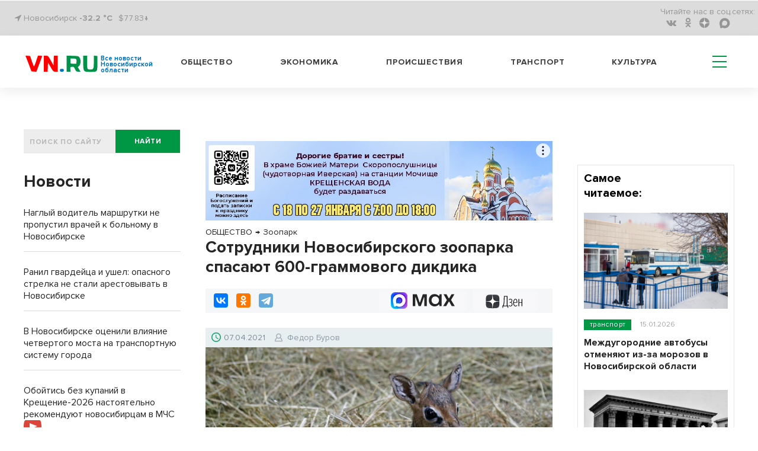

--- FILE ---
content_type: text/html; charset=UTF-8
request_url: https://m.vn.ru/news-sotrudniki-novosibirskogo-zooparka-spasayut-600-grammovogo-dikdika-/
body_size: 21092
content:
<!DOCTYPE html>
  <html prefix="og: http://ogp.me/ns# article: http://ogp.me/ns/article#" lang="ru">
  <head>
<!-- Global site tag (gtag.js) - Google Analytics -->
<script type="module" async>
  window.dataLayer = window.dataLayer || [];
  function gtag(){dataLayer.push(arguments);}
  gtag('js', new Date());

  gtag('config', 'G-1TP1PZCE5X');
</script>
    <meta name="viewport" content="width=device-width,initial-scale=1,minimum-scale=1,maximum-scale=1,user-scalable=yes">
        <title>Сотрудники Новосибирского зоопарка спасают 600-граммового дикдика  | VN.RU</title>
    <meta http-equiv="Content-Type" content="text/html; charset=UTF-8" />
<meta name="robots" content="index, follow" />
<meta name="keywords" content="ОБЩЕСТВО,РАЗВЛЕЧЕНИЯ,Зоопарк,Федор Буров" />
<meta name="description" content="В зоопарке имени Ростислава Шило появились крохотные антилопы. Одного из малышей мама не кормит — его искусственно вскармливают сотрудники зоопарка.

" />
<script data-skip-moving="true">(function(w, d, n) {var cl = "bx-core";var ht = d.documentElement;var htc = ht ? ht.className : undefined;if (htc === undefined || htc.indexOf(cl) !== -1){return;}var ua = n.userAgent;if (/(iPad;)|(iPhone;)/i.test(ua)){cl += " bx-ios";}else if (/Windows/i.test(ua)){cl += ' bx-win';}else if (/Macintosh/i.test(ua)){cl += " bx-mac";}else if (/Linux/i.test(ua) && !/Android/i.test(ua)){cl += " bx-linux";}else if (/Android/i.test(ua)){cl += " bx-android";}cl += (/(ipad|iphone|android|mobile|touch)/i.test(ua) ? " bx-touch" : " bx-no-touch");cl += w.devicePixelRatio && w.devicePixelRatio >= 2? " bx-retina": " bx-no-retina";if (/AppleWebKit/.test(ua)){cl += " bx-chrome";}else if (/Opera/.test(ua)){cl += " bx-opera";}else if (/Firefox/.test(ua)){cl += " bx-firefox";}ht.className = htc ? htc + " " + cl : cl;})(window, document, navigator);</script>


<link href="/bitrix/cache/css/s2/vn_2021_mobile/page_11fff03350bb38719200d9835a509fd0/page_11fff03350bb38719200d9835a509fd0_v1.css?17670662131638" type="text/css"  rel="stylesheet" />
<link href="/bitrix/cache/css/s2/vn_2021_mobile/template_d9fad2cb10372c8db902126702b6918e/template_d9fad2cb10372c8db902126702b6918e_v1.css?1767066213303909" type="text/css"  data-template-style="true" rel="stylesheet" />







<link rel="manifest" href="/manifest.json">
          <noscript>
             <link href="/_tpl/css/jquery.fs.selecter.css" rel="stylesheet">
             <link rel="stylesheet" href="/_tpl/css/fancybox/jquery.fancybox.css">
             <link rel="stylesheet" href="/_tpl/css/fancybox/helpers/jquery.fancybox-buttons.css">
          </noscript>
<link rel="icon" href="/favicon.svg" type="image/svg+xml">

<meta property="yandex_recommendations_title" content="Сотрудники Новосибирского зоопарка спасают 600-граммового дикдика "/>
<meta name="relap-title" content="Сотрудники Новосибирского зоопарка спасают 600-граммового дикдика "/>
<meta property="og:site_name" content="vn.ru" />
<meta property="og:url" content="https://m.vn.ru/news-sotrudniki-novosibirskogo-zooparka-spasayut-600-grammovogo-dikdika-/" />
<meta property="og:title" content="Сотрудники Новосибирского зоопарка спасают 600-граммового дикдика " />
<meta property="og:description" content="В зоопарке имени Ростислава Шило появились крохотные антилопы. Одного из малышей мама не кормит — его искусственно вскармливают сотрудники зоопарка.<br /><br />" />
<meta property="og:type" content="article" />
<meta property="og:locale:locale" content="ru_Ru" />

<meta name="twitter:card" content="summary_large_image" />
<meta name="twitter:url" content="https://m.vn.ru/news-sotrudniki-novosibirskogo-zooparka-spasayut-600-grammovogo-dikdika-/" />
<meta name="twitter:domain" content="vn.ru"/>
<meta name="twitter:site" content="@VNruNSO" />
<meta name="twitter:title" content="Сотрудники Новосибирского зоопарка спасают 600-граммового дикдика " />
<meta name="twitter:description" content="В зоопарке имени Ростислава Шило появились крохотные антилопы. Одного из малышей мама не кормит — его искусственно вскармливают сотрудники зоопарка.<br /><br />" />
<meta property="yandex_recommendations_image" content="https://m.vn.ru/upload/iblock/6e8/6e86a4af_930ddc050c8a9398a9cc9cb5_thumb_729-486_ea44ecca0b594017-d9c30.jpg"/>
<meta name="relap-image" content="https://m.vn.ru/upload/iblock/6e8/6e86a4af_930ddc050c8a9398a9cc9cb5_thumb_729-486_ea44ecca0b594017-d9c30.jpg"/>
<meta property="og:image" content="https://m.vn.ru/upload/iblock/6e8/6e86a4af_930ddc050c8a9398a9cc9cb5_thumb_729-486_ea44ecca0b594017-d9c30.jpg" />
<meta property="og:image:type" content="image/jpeg" />
<link rel="image_src" href="https://m.vn.ru/upload/iblock/6e8/6e86a4af_930ddc050c8a9398a9cc9cb5_thumb_729-486_ea44ecca0b594017-d9c30.jpg" />
<meta name="twitter:image:src" content="https://m.vn.ru/upload/iblock/6e8/6e86a4af_5e937c4f85b762cded1acaf6_thumb_430-370_529f39b371a54e38-60077.jpg">

        <script type="application/ld+json">
        {
          "@context": "http://schema.org",
          "@graph": [
       {
         "@type":"BreadcrumbList",
         "itemListElement":[{"@type":"ListItem",
               "position":1,
               "item":{
                 "@id":"https://m.vn.ru/news/obshchestvo/",
                 "name":"ОБЩЕСТВО"
                }
              },{
                 "@type":"ListItem",
                 "position":2,
                 "item":{
                     "@id":"https://m.vn.ru/news/razvlecheniya_zoopark/",
                     "name":"Зоопарк"
                 }
               }]
        },
          {"@type": "NewsArticle",
          "mainEntityOfPage":{
            "@type":"WebPage",
            "@id":"https://m.vn.ru/news-sotrudniki-novosibirskogo-zooparka-spasayut-600-grammovogo-dikdika-/"
          },
          "headline": "Сотрудники Новосибирского зоопарка спасают 600-граммового дикдика ",
          "image": {
            "@type": "ImageObject",
            "url": "https://m.vn.ru/upload/iblock/6e8/6e86a4af_930ddc050c8a9398a9cc9cb5_thumb_729-486_ea44ecca0b594017-d9c30.jpg",
            "contentUrl": "https://m.vn.ru/upload/iblock/6e8/6e86a4af_930ddc050c8a9398a9cc9cb5_thumb_729-486_ea44ecca0b594017-d9c30.jpg","caption": "Новорожденный дикдик весит всего 600 граммов. Фото: Новосибирский зоопарк",
            "height": 486,
            "width": 729
          },
          "datePublished": "2021-04-07T10:09:15+0700",
          "dateModified": "2021-04-07T10:14:10+0700",
          "author": {
            "@type": "Person",
            "name": "Федор Буров",
            "url":"https://m.vn.ru/author/fedor-burov/"
          },
          "publisher": {
            "@type": "Organization",
            "name": "vn.ru",
            "logo": {
              "@type": "ImageObject",
              "url": "https://m.vn.ru/_tpl/images/logo_new3.svg",
              "width": 173,
              "height": 40
            }
          },"articleSection":"ОБЩЕСТВО, РАЗВЛЕЧЕНИЯ","about": [{"@type": "Event", "name": "Зоопарк", "location":"Новосибирск", "startDate":"2021-04-07T10:09:15+0700"}]
         }
        ]
      }
    </script> 
<link rel="amphtml" href="https://m.vn.ru/news-sotrudniki-novosibirskogo-zooparka-spasayut-600-grammovogo-dikdika-/amp/" />
<link rel="canonical" href="https://vn.ru/news-sotrudniki-novosibirskogo-zooparka-spasayut-600-grammovogo-dikdika-/" />



<!-- adfox.yandex.ru --!>
<script type="module" async>window.yaContextCb = window.yaContextCb || []</script>
<!-- end adfox.yandex.ru --!>
<link rel="apple-touch-icon" href="/apple-touch-icon.png">
<link rel="manifest" href="manifest.json">
<!--LiveInternet counter-->
<script type="module" async>
new Image().src = "https://counter.yadro.ru/hit?r"+
escape(document.referrer)+((typeof(screen)=="undefined")?"":
";s"+screen.width+"*"+screen.height+"*"+(screen.colorDepth?
screen.colorDepth:screen.pixelDepth))+";u"+escape(document.URL)+
";h"+escape(document.title.substring(0,150))+
";"+Math.random();</script>
<!--/LiveInternet-->
<!-- Yandex.Metrika counter -->
<script type="module" async>
   (function(m,e,t,r,i,k,a){m[i]=m[i]||function(){(m[i].a=m[i].a||[]).push(arguments)};
   m[i].l=1*new Date();
   for (var j = 0; j < document.scripts.length; j++) {if (document.scripts[j].src === r) { return; }}
   k=e.createElement(t),a=e.getElementsByTagName(t)[0],k.async=1,k.src=r,a.parentNode.insertBefore(k,a)})
   (window, document, "script", "https://mc.yandex.ru/metrika/tag.js", "ym");

   ym(7891291, "init", {
        clickmap:true,
        trackLinks:true,
        accurateTrackBounce:true,
        webvisor:true
   });
</script>
<noscript><div><img src="https://mc.yandex.ru/watch/7891291" style="position:absolute; left:-9999px;" alt="vn"></div></noscript>
<!-- /Yandex.Metrika counter -->
<!-- Top.Mail.Ru counter -->
<noscript><div><img src="https://top-fwz1.mail.ru/counter?id=3082444;js=na" style="position:absolute;left:-9999px;" alt="Top.Mail.Ru" /></div></noscript>
<!-- /Top.Mail.Ru counter -->
</head>
<body>
  <div id="panel"></div>
  <header>
    <div class='header'>
      <div class='header__top'>
        <div class='wrapper'>
          <div class='header__top__content'>
            <div class='block block_left'>
              <div class='city'>
                <i class="fa fa-location-arrow" aria-hidden="true"></i> Новосибирск <a href="/pogoda/" class="a_pogoda_now_short">-32.2 °C</a></div>
		<div class="usd"><a href="/valuta/" class="a_usd" data-title="Курс Доллара 17.01.26 ">$77.83&darr;</a></div>
            </div>
            <div class='block block_right'>
                  

              <ul class='social menu__row'>
                <li class='reed_us'>
                  Читайте нас в  соц.сетях:
                </li>

			<li class="social__item"><a href="https://vk.com/vn.ru_nso"><i aria-hidden='true' class='fa fa-vk'></i></a></li>
	
			<li class="social__item"><a href="https://ok.ru/group/54118990741745"><i aria-hidden='true' class='fa fa-odnoklassniki'></i></a></li>
	
			<li class="social__item"><a href="https://dzen.ru/vn.ru?favid=1857"><i aria-hidden='true' class='zen-icon'></i></a></li>
	
			<li class="social__item"><a href="https://max.ru/vn_ru_nso"><i class='max-icon'></i></a></li>
	

</ul>

            </div>
          </div>
        </div>
      </div>
      <div class='header__bottom header_white'>
        <div class='wrapper header__bottom_content'>
          <div class='block_left'>
            <div class='logo_new'>
		            <a href="/" style="display: inline-flex;">
	     <div class="logo_img"><img src='/bitrix/templates/vn_2021_mobile/assets/img/logo_new3.svg' alt="VN.ru"></div>
	     <h3 class="logo_txt">Все новости Новосибирской области</h3>
	    </a>		
	                </div>
          </div>
          <div class='block_right'>
            

            <nav class='menu header__menu'>
              <ul class='menu__row row_1'>


			<li class='menu__item'><a href="/news/obshchestvo/">Общество</a></li>
	
			<li class='menu__item'><a href="/news/ekonomika/">Экономика</a></li>
	
			<li class='menu__item'><a href="/news/proisshestviya/">Происшествия</a></li>
	
			<li class='menu__item'><a href="/news/transport/">Транспорт</a></li>
	
			<li class='menu__item'><a href="/news/kultura/">Культура</a></li>
	
<li class="hamburger-wrapper">
<div class="hamburger span-col-9">
      <hr class="line1">
      <hr class="line2">
      <hr class="line3">
</div>

        <div class="sub_menu sub_menu--mobile desktop-hidden">
            <form  action="/searchy/" method="GET">
                <div class='find find--mobile'>
                    <input class='find__input' placeholder='ПОИСК ПО САЙТУ' type='text' name='text'>
                    <div class='find__btn_wrapper'>
                        <button type="submit" name="submit_from_menu" class='find__btn btn btn_green'>
                            найти
                        </button>
                    </div>
                </div>
            </form>
            <div class="sub_menu--mobile-content">
                <ul class="menu">
                                	                		<li><a href="/news/obshchestvo/">Общество</a></li>
                	
                                	                		<li><a href="/news/ekonomika/">Экономика</a></li>
                	
                                	                		<li><a href="/news/proisshestviya/">Происшествия</a></li>
                	
                                	                		<li><a href="/news/transport/">Транспорт</a></li>
                	
                                	                		<li><a href="/news/kultura/">Культура</a></li>
                	
                                    
                 

			<li ><a href="/news/oblast/">Область</a></li>
	
			<li ><a href="/sproject/">Спецпроекты</a></li>
	
			<li ><a href="/syuzhety/natsproekty/">Нацпроекты</a></li>
	
			<li ><a href="/news/politika/">Политика</a></li>
	
			<li ><a href="/news/finance/">Финансы</a></li>
	
			<li ><a href="/news/nauka/">Наука</a></li>
	
			<li ><a href="/news/razvlecheniya/">Развлечения</a></li>
	
			<li ><a href="/news/tech/">Технологии</a></li>
	
			<li ><a href="/news/sport/">Спорт</a></li>
	
			<li ><a href="/news/dom/">Дом</a></li>
	
			<li ><a href="/news/dokumenty/">Документы</a></li>
	
			<li ><a href="/syuzhety/">Сюжеты</a></li>
	
			<li ><a href="/pogoda/">Погода</a></li>
	
			<li ><a href="/valuta/">Валюта</a></li>
	




                                    </ul>
                <a href="https://dzen.ru/vn.ru?favid=1857" class="sub_menu-link sub_menu-link--transparent">Подписаться на Дзен</a>
                <div class="mobile-socials">
                    

              <ul class='social menu__row'>
                <li class='reed_us'>
                  Читайте нас в  соц.сетях:
                </li>

			<li class="social__item"><a href="https://vk.com/vn.ru_nso"><i aria-hidden='true' class='fa fa-vk fa-2x'></i></a></li>
	
			<li class="social__item"><a href="https://ok.ru/group/54118990741745"><i aria-hidden='true' class='fa fa-odnoklassniki fa-2x'></i></a></li>
	
			<li class="social__item"><a href="https://dzen.ru/vn.ru?favid=1857"><i class="zen-icon-burger"></i></a></li>
	
			<li class="social__item"><a href="https://tgclick.com/vnrunsk"><i aria-hidden='true' class='fa fa-telegram fa-2x'></i></a></li>
	

</ul>

                </div>
                <div class="city city--mobile">
                    <i class="fa fa-location-arrow" aria-hidden="true"></i> Новосибирск
                </div>
            </div>
        </div>
<div class="sub_menu mobile-hidden-only">
  <ul class="menu">
   

			<li ><a href="/news/oblast/">Область</a></li>
	
			<li ><a href="/sproject/">Спецпроекты</a></li>
	
			<li ><a href="/syuzhety/natsproekty/">Нацпроекты</a></li>
	
			<li ><a href="/news/politika/">Политика</a></li>
	
			<li ><a href="/news/finance/">Финансы</a></li>
	
			<li ><a href="/news/nauka/">Наука</a></li>
	
			<li ><a href="/news/razvlecheniya/">Развлечения</a></li>
	
			<li ><a href="/news/tech/">Технологии</a></li>
	
			<li ><a href="/news/sport/">Спорт</a></li>
	
			<li ><a href="/news/dom/">Дом</a></li>
	
			<li ><a href="/news/dokumenty/">Документы</a></li>
	
			<li ><a href="/syuzhety/">Сюжеты</a></li>
	
			<li ><a href="/pogoda/">Погода</a></li>
	
			<li ><a href="/valuta/">Валюта</a></li>
	




    </ul>
</div>
</li>
              </ul>
            </nav>
          </div>
        </div>
      </div>
    </div>

  </header>
<div class='wrapper'>
<div class="main-area"><main class="main-area__col-2" style="order: 1;"><div class="banner_flat_11">
    <!--'start_frame_cache_y0XwfU'--><div class='banner'>
	<div id="adfox_166633825844555617"></div>
</div>
<!--'end_frame_cache_y0XwfU'--></div>
    
<ol itemscope itemtype="https://schema.org/BreadcrumbList" class="olBreadcrumb">
<li itemprop="itemListElement" itemscope itemtype="http://schema.org/ListItem"><a href="https://m.vn.ru/news/obshchestvo/" itemprop="item"><span itemprop="name">ОБЩЕСТВО</span><meta itemprop="position" content="1"></a></li><li class="arrowBreadcrumb">→</li> <li itemprop="itemListElement" itemscope itemtype="http://schema.org/ListItem"><a href="https://m.vn.ru/news/razvlecheniya_zoopark/" itemprop="item"><span itemprop="name">Зоопарк</span><meta itemprop="position" content="2"></a></li></ol>
<!--begin newsAcrticle -->
<article itemscope="itemscope" itemtype="http://schema.org/NewsArticle">
<h1 itemprop="headline" class="det_news_title">Сотрудники Новосибирского зоопарка спасают 600-граммового дикдика </h1>
<!--Поделиться вверху статьи-->
<div class="share-block-top clearfix">
  <div class="social-news-buttons__links">
    <div class="share-btn floatleft">
		<div class="ya-share2" data-services="vkontakte,odnoklassniki,telegram" data-counter=""></div>	</div>
	<a class="social-news-buttons__link social-news-buttons__link--zen rds_hl_nofollow" href="https://dzen.ru/vn.ru?favid=1857" target="_blank" rel="nofollow">
	    <svg viewBox="55 0 70 15" width="70" height="26" fill="none" aria-hidden="true" preserveAspectRatio="xMinYMin">
	    <path d="m 86 19 z z z z z z z z z M 92.772 18.715 h -5.391 c 0.65 -0.796 1.043 -2.511 1.254 -5.108 c 0.192 -2.492 0.316 -5.827 0.383 -10.207 h 3.744 v 15.315 h 0.01 z m 1.456 3.862 h 0.938 v -3.872 h -1.187 V 2.413 h -6.043 c -0.076 4.811 -0.144 8.635 -0.383 11.194 c -0.24 2.463 -0.651 4.398 -1.494 5.108 h -0.507 v 3.871 h 0.938 l 0.173 -2.875 h 7.392 l 0.172 2.866 z M 99.005 19.941 c 1.858 0 3.409 -1.303 3.409 -3.68 c 0 -1.332 -0.651 -2.51 -2.173 -3.076 c 1.331 -0.652 1.809 -1.744 1.809 -2.923 c 0 -1.792 -1.015 -3 -2.92 -3 c -1.303 0 -2.203 0.585 -2.73 1.285 l 0.288 1.092 c 0.536 -0.747 1.331 -1.38 2.442 -1.38 c 1.187 0 1.838 0.796 1.838 2.032 c 0 1.667 -0.986 2.51 -2.394 2.51 h -0.9 v 0.92 h 1.015 c 1.81 0 2.567 1.045 2.567 2.569 c 0 1.763 -1.015 2.664 -2.27 2.664 c -1.666 0 -2.49 -1.303 -2.49 -1.303 l -0.383 0.939 c -0.01 0 0.93 1.351 2.892 1.351 z M 104.913 13.798 h 5.507 c 0.383 -4.331 -0.968 -6.526 -3.074 -6.526 c -2.059 0 -3.553 2.348 -3.553 6.335 c 0 3.986 1.187 6.334 3.773 6.334 c 1.934 0 2.854 -1.38 2.854 -1.38 l -0.364 -0.92 s -0.843 1.304 -2.461 1.304 c -1.762 0.01 -2.634 -1.812 -2.682 -5.147 z m 2.442 -5.587 c 1.236 0 2.203 1.447 2.011 4.696 h -4.424 c 0.096 -3.048 1.13 -4.696 2.413 -4.696 z M 117.861 19.702 H 119 V 7.512 h -1.139 v 5.395 h -4.156 V 7.512 h -1.14 v 12.19 h 1.14 v -5.875 h 4.156 v 5.875 z" fill="#000"></path>
	    <path d="M71.082 13.865c-1.81 1.86-1.944 4.188-2.097 9.277 4.74 0 8.015-.02 9.7-1.658 1.647-1.687 1.657-5.127 1.657-9.708-5.075.144-7.402.278-9.26 2.09zM57.38 11.767c0 4.59.02 8.02 1.657 9.708 1.685 1.648 4.97 1.667 9.7 1.667-.153-5.089-.278-7.417-2.097-9.277-1.848-1.81-4.175-1.945-9.26-2.098zM68.736.142c-4.74 0-8.015.02-9.7 1.658-1.648 1.687-1.657 5.127-1.657 9.708 5.085-.153 7.412-.278 9.27-2.099 1.81-1.85 1.934-4.178 2.087-9.267zm2.346 9.277c-1.81-1.86-1.934-4.188-2.087-9.277 4.74 0 8.015.02 9.7 1.658 1.647 1.687 1.657 5.127 1.657 9.708-5.085-.144-7.412-.278-9.27-2.09z" fill="url(#paint0_linear)"></path>
	    <path d="M80.352 11.767v-.249c-5.085-.154-7.412-.278-9.27-2.1-1.81-1.858-1.934-4.187-2.087-9.276h-.249c-.154 5.089-.278 7.418-2.098 9.277-1.857 1.811-4.184 1.945-9.27 2.098v.25c5.086.153 7.413.278 9.27 2.098 1.81 1.86 1.944 4.188 2.098 9.277h.248c.154-5.089.278-7.417 2.098-9.277 1.848-1.81 4.175-1.945 9.26-2.098z" fill="#fff"></path>
	    <defs><linearGradient id="paint0_linear" x1="68.847" y1="24.034" x2="68.879" y2=".14" gradientUnits="userSpaceOnUse"><stop stop-color="#3E4246" offset="0"></stop><stop offset=".5" stop-color="#2D3036"></stop><stop offset="1" stop-color="#3F4347"></stop></linearGradient>
		<clipPath id="clip0"><path fill="#fff" transform="translate(0 .142)" d="M0 0h119v23H0z"></path></clipPath>
	    </defs>
	</svg>
	<span class="visually-hidden">Дзен</span>
	</a>
		<a class="social-news-buttons__link social-news-buttons__link--max rds_hl_nofollow" href="https://max.ru/vn_ru_nso" target="_blank" rel="nofollow">
	    <img src="/images/max-favicon.webp">
	    <svg xmlns="http://www.w3.org/2000/svg" width="71" height="21" fill="none">
	    <path fill="currentColor" d="M4.3 20.61H.08v-20h6.87l4.6 13.74h.62L16.97.6h6.7v20h-4.21V5.77h-.62L13.62 20.6H9.9L4.91 5.77H4.3V20.6ZM36.88 21a9.74 9.74 0 0 1-5.03-1.3 9.5 9.5 0 0 1-3.49-3.7 11.59 11.59 0 0 1-1.23-5.39c0-2 .41-3.78 1.23-5.34A9.52 9.52 0 0 1 36.88.23c1.66 0 3.13.36 4.41 1.08a10.4 10.4 0 0 1 3.15 2.54L45.36.6h3.3v20h-3.3l-.92-3.23a10.9 10.9 0 0 1-3.15 2.58A9.12 9.12 0 0 1 36.88 21Zm1.07-3.96c1.87 0 3.38-.6 4.53-1.77a6.38 6.38 0 0 0 1.77-4.66c0-1.9-.6-3.43-1.77-4.61a5.98 5.98 0 0 0-4.53-1.8c-1.84 0-3.33.6-4.49 1.8a6.33 6.33 0 0 0-1.72 4.61c0 1.9.57 3.45 1.72 4.66a6 6 0 0 0 4.5 1.77ZM56.3 20.61h-4.99l6.34-10.23-5.6-9.77h4.98l3.72 6.74h.73L65.4.6h4.87l-5.6 9.5L71 20.61h-5.14l-4.26-7.57h-.73L56.3 20.6Z"></path>
	    </svg>
	</a>
	</div>
</div>
<!--.Поделиться вверху статьи-->
<div class="date-nws-wrapper clearfix">
	<div class="floatleft clearfix">
		<div class="icon-dn floatleft"></div>
		<div class="nw-dn-date floatleft">07.04.2021</div>
		<meta itemprop="datePublished" content="2021-04-07T10:09:15+0700" />
		<meta itemprop="dateModified" content="2021-04-07T10:14:10+0700" />
	</div>
    <div itemprop="author" itemscope itemtype="http://schema.org/Person" class="author-name floatleft clearfix">
        <span class="profile-iocn floatleft"></span>
    	<span class="floatleft"><a href="/author/fedor-burov/">Федор Буров</a></span>
	<meta itemprop="name" content="Федор Буров">
	<link itemprop='url' href="https://m.vn.ru/author/fedor-burov/"/>
    </div>
	<div class="nw-categories floatright">
		</div>

</div>
<div class="one-news-preview-item">
        	<figure itemscope="itemscope" itemtype="http://schema.org/ImageObject" itemprop="image" class="figure_mainfoto one-news-image nobg">
    	    		<img alt="Сотрудники Новосибирского зоопарка спасают 600-граммового дикдика " title="Сотрудники Новосибирского зоопарка спасают 600-граммового дикдика " class="lazy-img" src="/upload/iblock/6e8/6e86a4af_930ddc050c8a9398a9cc9cb5_thumb_729-486_ea44ecca0b594017-d9c30.jpg">
		<link itemprop="contentUrl" href="https://m.vn.ru/upload/iblock/6e8/6e86a4af_930ddc050c8a9398a9cc9cb5_thumb_729-486_ea44ecca0b594017-d9c30.jpg">
		<link itemprop="url" href="https://m.vn.ru/upload/iblock/6e8/6e86a4af_930ddc050c8a9398a9cc9cb5_thumb_729-486_ea44ecca0b594017-d9c30.jpg">
    		    		    <figcaption itemprop="caption" class="rights-photo">Новорожденный дикдик весит всего 600 граммов. Фото: Новосибирский зоопарк</figcaption>
    		    	</figure>
       <div class="one-news-preview-text"><span class="icon-site frst-letter"></span>В зоопарке имени Ростислава Шило появились крохотные антилопы. Одного из малышей мама не кормит — его искусственно вскармливают сотрудники зоопарка.</div>
</div>
<!-- Основной контент-->
<div itemprop="articleBody" class="one-news-text" id="newstext">

<p>Маленькие изящные антилопы дикдики были привезены в Новосибирск летом 2019 года. В том же году у них родился первый малыш, а в марте 2020 года – второй. А на днях на свет появилось сразу два малыша. 	<aside class="divider dright rightside floatright">
	    <div class="news-block-cit">
		<div class="cit-image">
				    <a target="_blank" href="/news-avangardnye-korshuny-prileteli-v-novosibirsk-/"><img alt="Авангардные коршуны прилетели в Новосибирск " title="Авангардные коршуны прилетели в Новосибирск " class="lazy-img" src="/upload/iblock/b87/b87665a0_353b240070a181bbc892afc1_thumb_420-280_14b305f648d3ca14-118b4.jpg"></a>
				</div>
		<div class="cit-text">
		    <div class="cit-date"><span class="date-nws">01.04.2021</span>
            					    </div>
		    <div class="cit-title">
			<a target="_blank" href="/news-avangardnye-korshuny-prileteli-v-novosibirsk-/">Авангардные коршуны прилетели в Новосибирск <span class="icon-site cit-arrow"></span></a>
		    </div>
		</div>
	    </div>
	</aside>
	</p>
 
<p> </p>
 
<p>«Одного из малышей мама не кормит, и его искусственно вскармливают сотрудники зоопарка. Маленькое изящное животное с большими одухотворенными глазами неизменно вызывает улыбки умиления у наших посетителей», — говорят в администрации. </p>
 
<p> </p>
 
<p>Дикдиков привели в Новосибирск из Москвы и Братиславы. Это очень маленькие антилопы, рост взрослых особей не превышает 35 см, длина тела - 45-70 см. Кстати, новорожденный дикдик весит всего 600 граммов. Но, несмотря на крошечные размеры, детеныш вскоре после рождения встает на ноги и уже может следовать за мамой. В первые два месяца жизни он питается только материнским молоком.</p>
 
<p><img src="/upload/medialibrary/434/4349f0c163ca474bd5c82f4e855ebff5.jpg" title="C3gVIdsdJvo.jpg" border="0" alt="C3gVIdsdJvo.jpg"  /></p>
 
<p> </p>
 
<p>Примечательно, что стекло вольера с дикдиками иногда красят белой краской, оставляя лишь небольшие просветы. Это сделано для того, чтобы осторожным и пугливым дикдикам было спокойней в столь важный период заботы о малыше. При этом наблюдать за ними можно, заглядывая в оставленные окошки. </p>
 </div>
<!-- Основной контент-->
<section class="raion_div">
      <h3 class='raion_h1'>Районные СМИ</h3>
  <ul class='news-list_raion'>
    <li class="news-list_raion_item">
    <article class="article_news-list_raion_item">
    <a class="raion_left_pic" href='https://kulun-nov.ru/oblastnoj-semejnyj-kapital-poluchili-bolee-60-tysjach-semej-v-regione/' target='_blank'><img class="raion_detail_pic" src='/upload/iblock/fed/mcnqz5zjusbmzcsuhu8341t0dzi0gelk.jpg' alt='Областной семейный капитал получили более 60 тысяч семей в регионе'></a>
    <a class="raion_detail_title" href='https://kulun-nov.ru/oblastnoj-semejnyj-kapital-poluchili-bolee-60-tysjach-semej-v-regione/' target='_blank'><h4 class="h4_raion_detail_title">Областной семейный капитал получили более 60 тысяч семей в регионе</h4></a>
    </article>
  </li>
    <li class="news-list_raion_item">
    <article class="article_news-list_raion_item">
    <a class="raion_left_pic" href='https://infopro54.ru/news/novosibirskij-kinoteatr-pobeda-otmechaet-stoletnij-yubilej/' target='_blank'><img class="raion_detail_pic" src='/upload/iblock/e88/a0a1k3az2klbnsfmyo6hy9k2vi6tcmjw.jpg' alt='Новосибирский кинотеатр «Победа» отмечает столетний юбилей'></a>
    <a class="raion_detail_title" href='https://infopro54.ru/news/novosibirskij-kinoteatr-pobeda-otmechaet-stoletnij-yubilej/' target='_blank'><h4 class="h4_raion_detail_title">Новосибирский кинотеатр «Победа» отмечает столетний юбилей</h4></a>
    </article>
  </li>
    <li class="news-list_raion_item">
    <article class="article_news-list_raion_item">
    <a class="raion_left_pic" href='https://berdsk-bn.ru/andrej-shimkiv-voshel-v-top-10-mediarejtinga-glav-regionalnyh-parlamentov-rf/' target='_blank'><img class="raion_detail_pic" src='/upload/iblock/90f/s1u3k887z9go2yjszbtj1tuuv3dtpi3t.jpg' alt='Андрей Шимкив вошел в топ-10 медиарейтинга глав региональных парламентов РФ'></a>
    <a class="raion_detail_title" href='https://berdsk-bn.ru/andrej-shimkiv-voshel-v-top-10-mediarejtinga-glav-regionalnyh-parlamentov-rf/' target='_blank'><h4 class="h4_raion_detail_title">Андрей Шимкив вошел в топ-10 медиарейтинга глав региональных парламентов РФ</h4></a>
    </article>
  </li>
  </ul>
</section>
<!-- Sparrow -->
<script type="text/javascript" data-key="58872faafb23c3261d55bd975dab3361" data-skip-moving="true">
    (function(w, a) {
        (w[a] = w[a] || []).push({
            'script_key': '58872faafb23c3261d55bd975dab3361',
            'settings': {
                'sid': 11153
            }
        });
        if(!window['_Sparrow_embed']) {
            var node = document.createElement('script'); node.type = 'text/javascript'; node.async = true;
            node.src = 'https://widget.sparrow.ru/js/embed.js';
            (document.getElementsByTagName('head')[0] || document.getElementsByTagName('body')[0]).appendChild(node);
        } else {
            window['_Sparrow_embed'].initWidgets();
        }
    })(window, '_sparrow_widgets');
</script>
<!-- /Sparrow -->
<!-- SMI24 -->
<div class="smi24__informer smi24__auto" data-smi-blockid="31854"></div>
<div class="smi24__informer smi24__auto" data-smi-blockid="31902"></div>
<!-- /SMI24 -->
<!-- 24СМИ рекламный блок ADWILE -->
<div style="padding-top: 15px;">
<div class="smi24__informer smi24__auto" data-smi-blockid="35190"></div>
<div class="smi24__informer smi24__auto" data-smi-blockid="35191"></div>
</div>
<!-- /24СМИ -->
<!--Поделиться внизу статьи-->
<div class="share-block clearfix">
  <div class="social-news-buttons__links">
    <div class="share-btn floatleft">
		<div class="ya-share2" data-services="vkontakte,odnoklassniki,telegram" data-counter=""></div>	</div>
	<a class="social-news-buttons__link social-news-buttons__link--zen rds_hl_nofollow" href="https://dzen.ru/vn.ru?favid=1857" target="_blank" rel="nofollow">
	    <svg viewBox="55 0 70 15" width="70" height="26" fill="none" aria-hidden="true" preserveAspectRatio="xMinYMin">
	    <path d="m 86 19 z z z z z z z z z M 92.772 18.715 h -5.391 c 0.65 -0.796 1.043 -2.511 1.254 -5.108 c 0.192 -2.492 0.316 -5.827 0.383 -10.207 h 3.744 v 15.315 h 0.01 z m 1.456 3.862 h 0.938 v -3.872 h -1.187 V 2.413 h -6.043 c -0.076 4.811 -0.144 8.635 -0.383 11.194 c -0.24 2.463 -0.651 4.398 -1.494 5.108 h -0.507 v 3.871 h 0.938 l 0.173 -2.875 h 7.392 l 0.172 2.866 z M 99.005 19.941 c 1.858 0 3.409 -1.303 3.409 -3.68 c 0 -1.332 -0.651 -2.51 -2.173 -3.076 c 1.331 -0.652 1.809 -1.744 1.809 -2.923 c 0 -1.792 -1.015 -3 -2.92 -3 c -1.303 0 -2.203 0.585 -2.73 1.285 l 0.288 1.092 c 0.536 -0.747 1.331 -1.38 2.442 -1.38 c 1.187 0 1.838 0.796 1.838 2.032 c 0 1.667 -0.986 2.51 -2.394 2.51 h -0.9 v 0.92 h 1.015 c 1.81 0 2.567 1.045 2.567 2.569 c 0 1.763 -1.015 2.664 -2.27 2.664 c -1.666 0 -2.49 -1.303 -2.49 -1.303 l -0.383 0.939 c -0.01 0 0.93 1.351 2.892 1.351 z M 104.913 13.798 h 5.507 c 0.383 -4.331 -0.968 -6.526 -3.074 -6.526 c -2.059 0 -3.553 2.348 -3.553 6.335 c 0 3.986 1.187 6.334 3.773 6.334 c 1.934 0 2.854 -1.38 2.854 -1.38 l -0.364 -0.92 s -0.843 1.304 -2.461 1.304 c -1.762 0.01 -2.634 -1.812 -2.682 -5.147 z m 2.442 -5.587 c 1.236 0 2.203 1.447 2.011 4.696 h -4.424 c 0.096 -3.048 1.13 -4.696 2.413 -4.696 z M 117.861 19.702 H 119 V 7.512 h -1.139 v 5.395 h -4.156 V 7.512 h -1.14 v 12.19 h 1.14 v -5.875 h 4.156 v 5.875 z" fill="#000"></path>
	    <path d="M71.082 13.865c-1.81 1.86-1.944 4.188-2.097 9.277 4.74 0 8.015-.02 9.7-1.658 1.647-1.687 1.657-5.127 1.657-9.708-5.075.144-7.402.278-9.26 2.09zM57.38 11.767c0 4.59.02 8.02 1.657 9.708 1.685 1.648 4.97 1.667 9.7 1.667-.153-5.089-.278-7.417-2.097-9.277-1.848-1.81-4.175-1.945-9.26-2.098zM68.736.142c-4.74 0-8.015.02-9.7 1.658-1.648 1.687-1.657 5.127-1.657 9.708 5.085-.153 7.412-.278 9.27-2.099 1.81-1.85 1.934-4.178 2.087-9.267zm2.346 9.277c-1.81-1.86-1.934-4.188-2.087-9.277 4.74 0 8.015.02 9.7 1.658 1.647 1.687 1.657 5.127 1.657 9.708-5.085-.144-7.412-.278-9.27-2.09z" fill="url(#paint1_linear)"></path>
	    <path d="M80.352 11.767v-.249c-5.085-.154-7.412-.278-9.27-2.1-1.81-1.858-1.934-4.187-2.087-9.276h-.249c-.154 5.089-.278 7.418-2.098 9.277-1.857 1.811-4.184 1.945-9.27 2.098v.25c5.086.153 7.413.278 9.27 2.098 1.81 1.86 1.944 4.188 2.098 9.277h.248c.154-5.089.278-7.417 2.098-9.277 1.848-1.81 4.175-1.945 9.26-2.098z" fill="#fff"></path>
	    <defs><linearGradient id="paint1_linear" x1="68.847" y1="24.034" x2="68.879" y2=".14" gradientUnits="userSpaceOnUse"><stop stop-color="#3E4246" offset="0"></stop><stop offset=".5" stop-color="#2D3036"></stop><stop offset="1" stop-color="#3F4347"></stop></linearGradient>
		<clipPath id="clip1"><path fill="#fff" transform="translate(0 .142)" d="M0 0h119v23H0z"></path></clipPath>
	    </defs>
	</svg>
	<span class="visually-hidden">Дзен</span>
	</a>
		<a class="social-news-buttons__link social-news-buttons__link--max rds_hl_nofollow" href="https://max.ru/vn_ru_nso" target="_blank" rel="nofollow">
	    <img src="/images/max-favicon.webp">
	    <svg xmlns="http://www.w3.org/2000/svg" width="71" height="21" fill="none">
	    <path fill="currentColor" d="M4.3 20.61H.08v-20h6.87l4.6 13.74h.62L16.97.6h6.7v20h-4.21V5.77h-.62L13.62 20.6H9.9L4.91 5.77H4.3V20.6ZM36.88 21a9.74 9.74 0 0 1-5.03-1.3 9.5 9.5 0 0 1-3.49-3.7 11.59 11.59 0 0 1-1.23-5.39c0-2 .41-3.78 1.23-5.34A9.52 9.52 0 0 1 36.88.23c1.66 0 3.13.36 4.41 1.08a10.4 10.4 0 0 1 3.15 2.54L45.36.6h3.3v20h-3.3l-.92-3.23a10.9 10.9 0 0 1-3.15 2.58A9.12 9.12 0 0 1 36.88 21Zm1.07-3.96c1.87 0 3.38-.6 4.53-1.77a6.38 6.38 0 0 0 1.77-4.66c0-1.9-.6-3.43-1.77-4.61a5.98 5.98 0 0 0-4.53-1.8c-1.84 0-3.33.6-4.49 1.8a6.33 6.33 0 0 0-1.72 4.61c0 1.9.57 3.45 1.72 4.66a6 6 0 0 0 4.5 1.77ZM56.3 20.61h-4.99l6.34-10.23-5.6-9.77h4.98l3.72 6.74h.73L65.4.6h4.87l-5.6 9.5L71 20.61h-5.14l-4.26-7.57h-.73L56.3 20.6Z"></path>
	    </svg>
	</a>
	</div>
</div>
<!--.Поделиться внизу статьи-->
<!-- Yandex.RTB R-A-345137-17 -->
<div id="yandex_rtb_R-A-345137-17" style="margin-bottom: 20px"></div>
<div class="one-news-footer">
<!--button_tonews_paste-->
<div class="write-block">
<a href="/edition/">Предложить новость</a>
</div>
<div class="on-footer-row"><span class="bld">Раздел: </span> <a href="/news/obshchestvo/"><span itemprop="articleSection">ОБЩЕСТВО</span></a> <a href="/news/razvlecheniya/"><span itemprop="articleSection">РАЗВЛЕЧЕНИЯ</span></a></div><div class="on-footer-row"><span class="bld">Темы: </span> <a href="/news/razvlecheniya_zoopark/" itemscope="itemscope" itemprop="about" itemtype="https://schema.org/Thing"><span itemprop="name">Зоопарк</span></a></div></div>
<!--tags_bottom_news-->
</article>
<!-- end newsArticle -->
<div class="endOfCurrentNews"></div>	    <!-- Yandex.RTB R-A-345137-16 -->
<div id="yandex_rtb_R-A-345137-16"  style="margin-bottom: 20px"></div>
    	



    
<section>
<h3 class="onen-title">Новости сюжета - Новосибирский зоопарк</h3>

                
<div class="list-all-news-wrapper tag-list-wrapper">
     <article class="lan-item clearfix">
        <div class="lan-image floatleft">
	<a href="/news-stoimost-biletov-izmenilas-v-novosibirskom-zooparke-novye-tarify/"><img src="/upload/iblock/f21/pfuuauni_62a093c25247b82b508f4a3c_thumb_420-280_14b305f648d3ca14-f3f1b.jpg" title="Стоимость билетов изменилась в Новосибирском зоопарке: новые тарифы" alt="Стоимость билетов изменилась в Новосибирском зоопарке: новые тарифы"/></a>
    </div>
        <div class="lan-dscr floatright">
	<div class="news-preview-header"><span class="date-nws">02.01.2026</span>
	<a href="/news/razvlecheniya/">РАЗВЛЕЧЕНИЯ</a>                    </div>
        <div class="lan-title"><a class="lan-style" href="/news-stoimost-biletov-izmenilas-v-novosibirskom-zooparke-novye-tarify/"><h4 class="h4_lan-style">Стоимость билетов изменилась в Новосибирском зоопарке: новые тарифы</h4></a></div>
                <div class="lan-text"><p><a href="/news-stoimost-biletov-izmenilas-v-novosibirskom-zooparke-novye-tarify/">Новосибирский зоопарк объявил об изменении стоимости входных билетов с начала января 2026 года: теперь взрослый билет обойдется посетителям в 700 рублей, а вырученные средства будут направлены на развитие инфраструктуры и содержание животных. Прежняя цена составляла 500 рублей, однако для детей до 7 лет посещение по-прежнему остается бесплатным.</a></p></div>
 </div>
</article>
     <article class="lan-item clearfix">
        <div class="lan-image floatleft">
	<a href="/news-ryzhaya-telochka-i-yagnyata-podrastayut-v-novosibirskom-zooparke/"><img src="/upload/iblock/a77/gm0u3iwh_f0958fe294beb21c7d82607c_thumb_420-280_14b305f648d3ca14-b62b8.jpg" title="Рыжая телочка и ягнята подрастают в Новосибирском зоопарке" alt="Рыжая телочка и ягнята подрастают в Новосибирском зоопарке"/></a>
    </div>
        <div class="lan-dscr floatright">
	<div class="news-preview-header"><span class="date-nws">28.11.2025</span>
	<a href="/news/razvlecheniya/">РАЗВЛЕЧЕНИЯ</a>                    </div>
        <div class="lan-title"><a class="lan-style" href="/news-ryzhaya-telochka-i-yagnyata-podrastayut-v-novosibirskom-zooparke/"><h4 class="h4_lan-style">Рыжая телочка и ягнята подрастают в Новосибирском зоопарке</h4></a></div>
                <div class="lan-text"><p><a href="/news-ryzhaya-telochka-i-yagnyata-podrastayut-v-novosibirskom-zooparke/">Комплекс «Малые Хрусты» в Новосибирском зоопарке переживает настоящий бэби-бум: здесь подрастает новое поколение милых и любопытных обитателей. Посетители теперь могут наблюдать за активными ягнятами, юной козочкой и заметно подросшей телочкой, которые ежедневно совершают свои первые открытия.</a></p></div>
 </div>
</article>
     <article class="lan-item clearfix">
        <div class="lan-image floatleft">
	<a href="/news-alpaka-iz-podmoskovya-nachala-novuyu-zhizn-v-zooparke-novosibirska/"><img src="/upload/iblock/b82/fqte2ypl_339bcdceceb4328b690d601e_thumb_420-280_14b305f648d3ca14-9884d.jpg" title="Альпака из Подмосковья начала новую жизнь в зоопарке Новосибирска" alt="Альпака из Подмосковья начала новую жизнь в зоопарке Новосибирска"/></a>
    </div>
        <div class="lan-dscr floatright">
	<div class="news-preview-header"><span class="date-nws">18.11.2025</span>
	<a href="/news/obshchestvo/">ОБЩЕСТВО</a>            <a href="/news-alpaka-iz-podmoskovya-nachala-novuyu-zhizn-v-zooparke-novosibirska/" class="lbl-tag blue-lbl">Видео</a>        </div>
        <div class="lan-title"><a class="lan-style" href="/news-alpaka-iz-podmoskovya-nachala-novuyu-zhizn-v-zooparke-novosibirska/"><h4 class="h4_lan-style">Альпака из Подмосковья начала новую жизнь в зоопарке Новосибирска</h4></a></div>
                <div class="lan-text"><p><a href="/news-alpaka-iz-podmoskovya-nachala-novuyu-zhizn-v-zooparke-novosibirska/">В нашем зоопарке произошло долгожданное событие – пополнение в семействе южноамериканских верблюдовых. Очаровательная двухлетняя самка альпаки прибыла в столицу Сибири из Московской области, пополнив коллекцию животных после недавней трагедии.</a></p></div>
 </div>
</article>
    <a href="/syuzhety/novosibirskiy-zoopark/" class="section-story__btn_more">Еще в сюжете - Новосибирский зоопарк</a></div></section>    <!-- Yandex.RTB R-A-345137-32 -->
<div id="yandex_rtb_R-A-345137-32"></div>
<section class="one-news-inner">
		<h3 class="onen-title">Новости раздела</h3>
		<div class="clearfix">
			<article class="one-news-left floatleft">
				<div class="news-preview-image">
									<a href="/news-oboytis-bez-kupaniy-v-kreshchenie-2026-nastoyatelno-rekomenduyut-novosibirtsam-v-mchs/">
						<img src="/upload/iblock/837/chdx0d0h_b6afc394694dbf83fef216ee_thumb_420-280_14b305f648d3ca14-42355.webp" title="Обойтись без купаний в Крещение-2026 настоятельно рекомендуют новосибирцам в МЧС" alt="Обойтись без купаний в Крещение-2026 настоятельно рекомендуют новосибирцам в МЧС"/>
					</a>
									</div>
				<div class="news-preview-header">
					<span class="date-nws">16.01.2026</span>
					<a href="/news/obshchestvo/">ОБЩЕСТВО</a><a href="/news-oboytis-bez-kupaniy-v-kreshchenie-2026-nastoyatelno-rekomenduyut-novosibirtsam-v-mchs/" target="_blank" class="lbl-tag blue-lbl">Видео</a>				</div>
				<div class="news-preview-content">
					<a href="/news-oboytis-bez-kupaniy-v-kreshchenie-2026-nastoyatelno-rekomenduyut-novosibirtsam-v-mchs/" class="news-preview-main-title"><h4 class="h4_news-preview-main-title">Обойтись без купаний в Крещение-2026 настоятельно рекомендуют новосибирцам в МЧС</h4></a>
				</div>
				<div class="news-preview-text">
					<p>Число официальных купелей станет меньше в Новосибирской области из-за морозов. Часть организаторов отказались рисковать здоровьем сибиряков.</p>
				</div>
			</article>
			<div class="one-news-right floatright">
								<article class="one-news-item">
					<div class="news-preview-header">
						<span class="date-nws">16.01.2026</span>
						<a href="/news/obshchestvo/">ОБЩЕСТВО</a><a href="/news-pervye-vrachi-zdorovogo-dolgoletiya-nachinayut-rabotu-v-novosibirskoy-oblasti/" target="_blank" class="lbl-tag green-lbl">фото</a>					</div>
					<div class="news-preview-content">
						<a href="/news-pervye-vrachi-zdorovogo-dolgoletiya-nachinayut-rabotu-v-novosibirskoy-oblasti/"><h4 class="h4_news-preview-content">Первые врачи здорового долголетия начинают работу в Новосибирской области</h4></a>
					</div>
				</article>
								<article class="one-news-item">
					<div class="news-preview-header">
						<span class="date-nws">16.01.2026</span>
						<a href="/news/obshchestvo/">ОБЩЕСТВО</a>					</div>
					<div class="news-preview-content">
						<a href="/news-matryeshek-nachali-darit-molodozhyenam-v-novosibirskoy-oblasti/"><h4 class="h4_news-preview-content">Матрёшек начали дарить молодожёнам в Новосибирской области</h4></a>
					</div>
				</article>
								<article class="one-news-item">
					<div class="news-preview-header">
						<span class="date-nws">15.01.2026</span>
						<a href="/news/obshchestvo/">ОБЩЕСТВО</a>					</div>
					<div class="news-preview-content">
						<a href="/news-pozdravlenie-polnomochnogo-predstavitelya-prezidenta-rossiyskoy-federatsii-v-sibirskom-federalnom-okruge-s-dnyem-obrazovaniya-sledstvennogo-komiteta-rossiyskoy-federatsii/"><h4 class="h4_news-preview-content">Поздравление полномочного представителя Президента Российской Федерации в Сибирском федеральном округе с Днём образования Следственного комитета Российской Федерации</h4></a>
					</div>
				</article>
							</div>
		</div>
</section><!-- test456 -->


<!-- test567 -->

<!-- comp_epilog_end 1-->

  
<div class="subscribe-form-wrapper clearfix">
	<div class="sbf-icon floatleft">
		<span class="sbb"></span>
	</div>
	<div class="sbf-content floatright">
		<div class="sbf-row">
			<div class="sbf-title"></div>
		</div>
		<div class="sbf-row">

			<form class="formaddsubscribe">
			<div class="result" style="color: green"></div>
			<div class="error" style="color: red"></div>
				<div class="sbf-fields-wrapper">
					<input required aria-required="true" type="text" placeholder="Ваш e-mail" name="email" />
					<input type="submit" value="Подписаться" />
				</div>
			</form>
		</div>
		<div class="cf-row">
            <div class="sbf-text">
                VN.ru обязуется не передавать Ваш e-mail третьей стороне. Отписаться<br>
                от рассылки можно в любой момент
            </div>
        </div>
		<div class="sbf-row">
			<ul class="sbf-nws">
			                        <li>
							<a href="/news-iskitimskiy-manyak-kapitan-cheplygin-rasskazyvaet-/">Искитимский маньяк: капитан Чеплыгин рассказывает </a>
					</li>
					                    <li>
							<a href="/news-psikhushka-dlya-prestupnikov-kogo-soderzhat-v-samoy-zakrytoy-lechebnitse-za-uralom/">Психушка для преступников – кого содержат в самой закрытой лечебнице за Уралом</a>
					</li>
								</ul>
		</div>
	</div>

    <div class="yan-zen yan-zen_light float-l">
    <div class="border-top"></div>
    <div class="border-bottom"></div>
    <div class="yan-zen__bold-text">Вам было интересно?</div>
    <div class="yan-zen__regular-text">Подпишитесь на наш канал в Яндекс. Дзен. Все самые интересные новости отобраны там.</div>
    <a href="https://dzen.ru/vn.ru?favid=1857" class="yan-zen__link " target="_blank">Подписаться на Дзен</a>
</div>
</div><!-- comp_epilog_end 2-->
 </main> <div class='main-area__col-1'>
  <form action="/searchy/" method="GET">
      <div class='find'>
          <input class='find__input' placeholder='ПОИСК ПО САЙТУ' type='text' name="text">
          <div class='find__btn_wrapper'>
              <button type="submit" class='find__btn btn btn_green'>
                  найти
              </button>
          </div>
      </div>
  </form>
    <section class="main_lenta_news">  <h3 class='text_big'>Новости</h3>
  <ul class='news-list'>
    <li class='news-list__item'>
    <article>
	<a class='news-list__item__link' href="/news-naglyy-voditel-marshrutki-ne-propustil-vrachey-k-bolnomu-v-novosibirske/"><h4 class="h4_leftsidebar" >Наглый водитель маршрутки не пропустил врачей к больному в Новосибирске </h4></a>
    </article>
  </li>
    <li class='news-list__item'>
    <article>
	<a class='news-list__item__link' href="/news-ranil-gvardeytsa-i-ushel-opasnogo-strelka-ne-stali-arestovyvat-v-novosibirske/"><h4 class="h4_leftsidebar" >Ранил гвардейца и ушел: опасного стрелка не стали арестовывать в Новосибирске </h4></a>
    </article>
  </li>
    <li class='news-list__item'>
    <article>
	<a class='news-list__item__link' href="/news-v-novosibirske-otsenili-vliyanie-chetvertogo-mosta-na-transportnuyu-sistemu-goroda/"><h4 class="h4_leftsidebar" >В Новосибирске оценили влияние четвертого моста на транспортную систему города </h4></a>
    </article>
  </li>
    <li class='news-list__item'>
    <article>
	<a class='news-list__item__link' href="/news-oboytis-bez-kupaniy-v-kreshchenie-2026-nastoyatelno-rekomenduyut-novosibirtsam-v-mchs/"><h4 class="h4_leftsidebar" >Обойтись без купаний в Крещение-2026 настоятельно рекомендуют новосибирцам в МЧС <span class="yt"></span></h4></a>
    </article>
  </li>
    <li class='news-list__item'>
    <article>
	<a class='news-list__item__link' href="/news-zimniy-sezon-2025-2026-udivil-sinoptikov-v-novosibirske/"><h4 class="h4_leftsidebar" >Зимний сезон 2025-2026 удивил синоптиков в Новосибирске </h4></a>
    </article>
  </li>
  </ul>
<a href="/news/" class='btn btn_green all__news'>Больше новостей</a>
</section><div class="banner_top">
    </div>
<section>
<div id="pbnwidjet"></div>
</section><section class="raion_news">  <h3 class='text_big'>Новости районов</h3>
  <ul class='news-list'>
    <li class='news-list__item'>
    <article>
	<a class='news-list__item__link' href="/news-spory-razgorelis-vokrug-proekta-parka-ust-tula-na-levom-beregu-novosibirska/"><h4 class="h4_leftsidebar" >Споры разгорелись вокруг проекта парка «Усть-Тула» на левом берегу Новосибирска <i class="fa fa-camera fa-lg"></i></h4></a>
    </article>
  </li>
    <li class='news-list__item'>
    <article>
	<a class='news-list__item__link' href="/news-taynu-gibeli-mamontov-iz-volchey-grivy-pod-novosibirskom-nazvali-uchenye/"><h4 class="h4_leftsidebar" >Тайну гибели мамонтов из Волчьей Гривы под Новосибирском назвали ученые </h4></a>
    </article>
  </li>
    <li class='news-list__item'>
    <article>
	<a class='news-list__item__link' href="/news-ombudsmen-nadezhda-boltenko-nazvala-unizitelnym-video-iz-shkoly-v-iskitime/"><h4 class="h4_leftsidebar" >Омбудсмен Надежда Болтенко назвала «унизительным» видео из школы в Искитиме </h4></a>
    </article>
  </li>
    <li class='news-list__item'>
    <article>
	<a class='news-list__item__link' href="/news-redkoe-prirodnoe-yavlenie-nablyudali-zhiteli-poselka-chistoozernoe/"><h4 class="h4_leftsidebar" style="font-weight:700;">Редкое природное явление наблюдали жители поселка Чистоозерное </h4></a>
    </article>
  </li>
    <li class='news-list__item'>
    <article>
	<a class='news-list__item__link' href="/news-pod-novosibirskom-mertvyy-voditel-skoroy-priznan-vinovnym-v-smerti-4-chelovek/"><h4 class="h4_leftsidebar" >Под Новосибирском мертвый водитель «скорой» признан виновным в смерти 4 человек <i class="fa fa-camera fa-lg"></i></h4></a>
    </article>
  </li>
  </ul>
<a href="/news/oblast/" class='btn btn_green all__news'>Больше новостей</a>
</section><div class="banner_top">    
    </div>
<section class="partners_news">
      <h3 class='text_big'>Новости партнеров</h3>
  <ul class='news-list'>
    <li class='news-list__item'>
    <article>
	<a class='news-list__item__link' href="/news-prazdnik-v-biblioteke-s-litseem-ot-rostelekoma/?utm_source=vn&utm_content=article&erid=2VtzqvjhF9M"><h4 class="h4_leftsidebar" >Праздник в библиотеке с «Лицеем» от «Ростелекома» </h4></a>
    </article>
  </li>
    <li class='news-list__item'>
    <article>
	<a class='news-list__item__link' href="/news-sibiryaki-pozvonili-dedu-morozu-svyshe-32-tysyach-raz/?utm_source=vn&utm_content=article&erid=2VtzqvQhgxS"><h4 class="h4_leftsidebar" >Сибиряки позвонили Деду Морозу свыше 32 тысяч раз </h4></a>
    </article>
  </li>
    <li class='news-list__item'>
    <article>
	<a class='news-list__item__link' href="/news-3-5-mln-rossiyan-postavili-tseli-v-sberbank-onlayn-v-2025-godu/"><h4 class="h4_leftsidebar" >3,5 млн россиян поставили цели в СберБанк Онлайн в 2025 году </h4></a>
    </article>
  </li>
  </ul>
<a href="/news/partners/" class='btn btn_green all__news'>Больше новостей</a>
</section>
<div class="banner_top">
     </div>
  </div>
  <div class='main-area__col-3'>
        <div class="banner_top">    
    </div>
    <section class='most-readable'>
	<div class='most-readable__title'>
		<h3 class='block_left block__name'>Самое читаемое:</h3>
		<select class='block_right period'>
							<option value="#tab44">за месяц</option>
								<option value="#tab43">за неделю</option>
							</select>
		</div>
		<div class='most-readable__content'>
							<article class='news-section__item'>
											<div class='news-section__item__img__wrapper' id="bx_1574478084_319213" >
							<a href="/news-mezhdugorodnie-avtobusy-otmenyayut-iz-za-morozov-v-novosibirskoy-oblasti/">
								<img class='news-section__item__img lazyload' alt="Междугородние автобусы отменяют из-за морозов в Новосибирской области" src="/upload/iblock/c4a/oi5hideg_cdc820487b72b4aef433b2c5_thumb_510-340_0feda85c378623b4-b713f.jpg"   />
							</a>
						</div>
										<div class='tag-line'>
					    <a class = "tag-line__tag btn btn_green" href="/news/transport/">ТРАНСПОРТ</a>
						<div class='date'>
							15.01.2026						</div>
					</div>
					<h3 class='news-section__item__name'>
						<a href="/news-mezhdugorodnie-avtobusy-otmenyayut-iz-za-morozov-v-novosibirskoy-oblasti/" class="news-preview-main-title">Междугородние автобусы отменяют из-за морозов в Новосибирской области</a>
					</h3>
				</article>
		    				<article class='news-section__item'>
											<div class='news-section__item__img__wrapper' id="bx_1574478084_319148" >
							<a href="/news-novosibirskiy-kinoteatr-pobeda-otmechaet-100-letie-so-dnya-otkrytiya/">
								<img class='news-section__item__img lazyload' alt="Новосибирский кинотеатр «Победа» отмечает 100-летие со дня открытия" src="/upload/iblock/ca2/lo6xl39n_d5bd3da01a1e1927d78180dc_thumb_510-340_0feda85c378623b4-68660.jpg"   />
							</a>
						</div>
										<div class='tag-line'>
					    <a class = "tag-line__tag btn btn_green" href="/news/kultura/">КУЛЬТУРА</a>
						<div class='date'>
							15.01.2026						</div>
					</div>
					<h3 class='news-section__item__name'>
						<a href="/news-novosibirskiy-kinoteatr-pobeda-otmechaet-100-letie-so-dnya-otkrytiya/" class="news-preview-main-title">Новосибирский кинотеатр «Победа» отмечает 100-летие со дня открытия</a>
					</h3>
				</article>
		    		</div>
</section>
<!-- Sparrow -->
<script type="text/javascript" data-key="509b5b40e6f3ebc2f5344e2733101f73" data-skip-moving="true">
    (function(w, a) {
        (w[a] = w[a] || []).push({
            'script_key': '509b5b40e6f3ebc2f5344e2733101f73',
            'settings': {
                'w': 90083,
                'sid': 11153
            }
        });
        if(!window['_Sparrow_embed']) {
            var node = document.createElement('script'); node.type = 'text/javascript'; node.async = true;
            node.src = 'https://widget.sparrow.ru/js/embed.js';
            (document.getElementsByTagName('head')[0] || document.getElementsByTagName('body')[0]).appendChild(node);
        } else {
            window['_Sparrow_embed'].initWidgets();
        }
    })(window, '_sparrow_widgets');
</script>
<!-- /Sparrow -->
<div class="banner_top">
    <!--'start_frame_cache_vhh5NV'--><div class='banner'>
	<img alt="" title="" src="/upload/rk/3a8/k19ccwmtk4g1j3sss20grcei3dkspeds.webp" width="406" height="556" style="border:0;" /></div>
<!--'end_frame_cache_vhh5NV'--></div>
<!-- SMI24 -->
<div class="smi24__informer smi24__auto" data-smi-blockid="31502"></div>
<div class="smi24__informer smi24__auto" data-smi-blockid="31503"></div>
<!-- /SMI24 -->
<div class="banner_top">
    </div>
<div style="width: 90%; padding-top: 20px;">
<div id="vk_groups"></div>
</div>
<div class="banner_top">
    </div>
<div id="ok_group_widget"></div>
<script type="module" async>
!function (d, id, did, st) {
  var js = d.createElement("script");
  js.src = "https://connect.ok.ru/connect.js";
  js.onload = js.onreadystatechange = function () {
  if (!this.readyState || this.readyState == "loaded" || this.readyState == "complete") {
    if (!this.executed) {
      this.executed = true;
      setTimeout(function () {
        OK.CONNECT.insertGroupWidget(id,did,st);
      }, 0);
    }
  }};
  d.documentElement.appendChild(js);
}(document,"ok_group_widget","%2054118990741745",'{"width":240,"height":175}');
</script>

  </div>
</div>
</div>
<footer>
  <div class='footer_background'>
    <div class='wrapper wrapper_small'>
      <div class='footer_grid'>
        <nav class='menu footer__menu'>
          <ul class='menu__row row_1'>
            <li class='menu__item'>
              <a class='menu__item__link' href='/about/'>
                О проекте
              </a>
            </li>
            <li class='menu__item'>
              <a class='menu__item__link' href='/edition/'>
                Редакция
              </a>
            </li>
            <li class='menu__item'>
              <a class='menu__item__link' href='/publicity/'>
                Рекламодателям
              </a>
            </li>
            <li class='menu__item'>
              <a class='menu__item__link' href='/job/'>
                Вакансии
              </a>
            </li>
            <li class='menu__item'>
              <a class='menu__item__link' href='/pogoda/'>
                Погода
              </a>
            </li>
          </ul>
        </nav>
        <a href="/edition/" class='btn btn_green footer__callback'>

            Написать в редакцию

        </a>
        <div class='footer_row row_info'>
          <div class='pg-circle'>
            <div class='pg'>16+</div>
          </div>
          <div class='privacy_text'>
            При полном или частичном использовании материалов, опубликованных на сайте VN.ru, обязательна активная гиперссылка на сайт
          </div>
        </div>
        <div class='footer_row row_copyright'>
          <p>
            © 2015 - 2026 VN.ru Все новости Новосибирской области (ВН.ру Все новости Новосибирской области) - сетевое издание. Свидетельство о регистрации СМИ ЭЛ № ФС 77-66488 от 14.07.2016 выдано Федеральной службой по надзору в сфере связи, информационных технологий и массовых коммуникаций (Роскомнадзор)<br>
<br>Учредитель ГАУ НСО «Издательский дом «Советская Сибирь». Главный редактор, руководитель-директор ГАУ НСО «Издательский дом «Советская Сибирь» - Шрейтер Н.В. Телефон редакции <a href="tel:+73833140042">+ 7 (383) 314-00-42</a>; Электронный адрес редакции <a href="mailto:inzov@sovsibir.ru">inzov@sovsibir.ru</a>
<br>По вопросам партнерства Анна Швагирь <a href="mailto:pr@sovsibir.ru">pr@sovsibir.ru</a> Телефон <a href="https://api.whatsapp.com/send?phone=79833026226">+7-983-302-62-26</a><br><br>
<a href="/notification">На информационном ресурсе применяются рекомендательные технологии</a> (информационные технологии предоставления информации на основе сбора, систематизации и анализа сведений, относящихся к предпочтениям пользователей сети «Интернет», находящихся на территории Российской Федерации).<br><br>
<a href="/notification/politika.php">Политика конфиденциальности персональных данных</a></p>
        </div>
        <div class='footer_row row__notification'>
          <div class='notification'>
            <div class='notification__email'>
              <i class='fa fa-comment'></i>
              <a href="/unsubscribe/">e-mail подписка на новости</a>
            </div>
            <div class='notification__push'>
              <i class='fa fa-envelope'></i>
		<span style="cursor: pointer;" id="push-subscribe-link">Включить уведомления</span>
            </div>

              <a href="https://m.vn.ru" class="to_mobile header-main__btn_site">Мобильная версия сайта</a>

          </div>
        </div>
          <div class="footer_row">
              <div class="fcounter-section floatright main-counter-footer">

                  <div class="counter">
<!--LiveInternet logo--><a href="https://www.liveinternet.ru/click"
target="_blank"><img src="https://counter.yadro.ru/logo?52.6"
title="LiveInternet: показано число просмотров и посетителей за 24 часа"
alt="" style="border:0" width="88" height="31"/></a><!--/LiveInternet-->
                  </div>
                  <div class="counter">
<!-- Yandex.Metrika informer -->
<a href="https://metrika.yandex.ru/stat/?id=7891291&amp;from=informer"
target="_blank" rel="nofollow"><img src="https://informer.yandex.ru/informer/7891291/3_0_787878FF_585858FF_1_uniques"
style="width:88px; height:31px; border:0;" alt="Яндекс.Метрика" title="Яндекс.Метрика: данные за сегодня (просмотры, визиты и уникальные посетители)" class="ym-advanced-informer" data-cid="7891291" data-lang="ru" /></a>
<!-- /Yandex.Metrika informer -->
                  </div>
                  <div class="counter">
<!-- Top.Mail.Ru logo -->
<a href="https://top-fwz1.mail.ru/jump?from=3082444">
<img src="https://top-fwz1.mail.ru/counter?id=3082444;t=456;l=1" height="31" width="88" alt="Top.Mail.Ru" style="border:0;" /></a>
<!-- /Top.Mail.Ru logo -->
<!-- Top.Mail.Ru counter VK.PIXEL -->
<noscript><div><img src="https://top-fwz1.mail.ru/counter?id=3346999;js=na" style="position:absolute;left:-9999px;" alt="Top.Mail.Ru" /></div></noscript>
<!-- /Top.Mail.Ru counter VK.PIXEL -->
                  </div>
              </div>
          </div>
      </div>
    </div>
  </div>
    
   
</footer>
<a href="#0" class="to-top"></a>

<!-- SMI24 --!>
<!-- banner13 modal --!>
<script async src="https://www.googletagmanager.com/gtag/js?id=G-1TP1PZCE5X"></script>
<script>if(!window.BX)window.BX={};if(!window.BX.message)window.BX.message=function(mess){if(typeof mess==='object'){for(let i in mess) {BX.message[i]=mess[i];} return true;}};</script>
<script>(window.BX||top.BX).message({"JS_CORE_LOADING":"Загрузка...","JS_CORE_NO_DATA":"- Нет данных -","JS_CORE_WINDOW_CLOSE":"Закрыть","JS_CORE_WINDOW_EXPAND":"Развернуть","JS_CORE_WINDOW_NARROW":"Свернуть в окно","JS_CORE_WINDOW_SAVE":"Сохранить","JS_CORE_WINDOW_CANCEL":"Отменить","JS_CORE_WINDOW_CONTINUE":"Продолжить","JS_CORE_H":"ч","JS_CORE_M":"м","JS_CORE_S":"с","JSADM_AI_HIDE_EXTRA":"Скрыть лишние","JSADM_AI_ALL_NOTIF":"Показать все","JSADM_AUTH_REQ":"Требуется авторизация!","JS_CORE_WINDOW_AUTH":"Войти","JS_CORE_IMAGE_FULL":"Полный размер"});</script><script src="/bitrix/js/main/core/core.min.js?1754479040229643"></script><script>BX.Runtime.registerExtension({"name":"main.core","namespace":"BX","loaded":true});</script>
<script>BX.setJSList(["\/bitrix\/js\/main\/core\/core_ajax.js","\/bitrix\/js\/main\/core\/core_promise.js","\/bitrix\/js\/main\/polyfill\/promise\/js\/promise.js","\/bitrix\/js\/main\/loadext\/loadext.js","\/bitrix\/js\/main\/loadext\/extension.js","\/bitrix\/js\/main\/polyfill\/promise\/js\/promise.js","\/bitrix\/js\/main\/polyfill\/find\/js\/find.js","\/bitrix\/js\/main\/polyfill\/includes\/js\/includes.js","\/bitrix\/js\/main\/polyfill\/matches\/js\/matches.js","\/bitrix\/js\/ui\/polyfill\/closest\/js\/closest.js","\/bitrix\/js\/main\/polyfill\/fill\/main.polyfill.fill.js","\/bitrix\/js\/main\/polyfill\/find\/js\/find.js","\/bitrix\/js\/main\/polyfill\/matches\/js\/matches.js","\/bitrix\/js\/main\/polyfill\/core\/dist\/polyfill.bundle.js","\/bitrix\/js\/main\/core\/core.js","\/bitrix\/js\/main\/polyfill\/intersectionobserver\/js\/intersectionobserver.js","\/bitrix\/js\/main\/lazyload\/dist\/lazyload.bundle.js","\/bitrix\/js\/main\/polyfill\/core\/dist\/polyfill.bundle.js","\/bitrix\/js\/main\/parambag\/dist\/parambag.bundle.js"]);
</script>
<script>BX.Runtime.registerExtension({"name":"ui.dexie","namespace":"BX.DexieExport","loaded":true});</script>
<script>BX.Runtime.registerExtension({"name":"ls","namespace":"window","loaded":true});</script>
<script>BX.Runtime.registerExtension({"name":"fx","namespace":"window","loaded":true});</script>
<script>BX.Runtime.registerExtension({"name":"fc","namespace":"window","loaded":true});</script>
<script>BX.Runtime.registerExtension({"name":"jquery2","namespace":"window","loaded":true});</script>
<script>(window.BX||top.BX).message({"LANGUAGE_ID":"ru","FORMAT_DATE":"DD.MM.YYYY","FORMAT_DATETIME":"DD.MM.YYYY HH:MI:SS","COOKIE_PREFIX":"BITRIX_SM","SERVER_TZ_OFFSET":"25200","UTF_MODE":"Y","SITE_ID":"s2","SITE_DIR":"\/","USER_ID":"","SERVER_TIME":1768605331,"USER_TZ_OFFSET":0,"USER_TZ_AUTO":"Y","bitrix_sessid":"9c68b3c246b7c3a161b69eb129850af9"});</script><script  src="/bitrix/cache/js/s2/vn_2021_mobile/kernel_main/kernel_main_v1.js?1768370787158483"></script>
<script src="/bitrix/js/ui/dexie/dist/dexie.bundle.min.js?1750726895102530"></script>
<script src="/bitrix/js/main/core/core_ls.min.js?17432099822683"></script>
<script src="/bitrix/js/main/core/core_frame_cache.min.js?175072690610481"></script>
<script src="/bitrix/js/main/jquery/jquery-2.2.4.min.js?174320998485578"></script>
<script>BX.setJSList(["\/bitrix\/js\/main\/core\/core_fx.js","\/bitrix\/js\/main\/session.js","\/bitrix\/js\/main\/pageobject\/dist\/pageobject.bundle.js","\/bitrix\/js\/main\/core\/core_window.js","\/bitrix\/js\/main\/date\/main.date.js","\/bitrix\/js\/main\/core\/core_date.js","\/bitrix\/js\/main\/utils.js","\/_tpl\/js\/libs.js"]);</script>
<script>BX.setCSSList(["\/bitrix\/templates\/vn_2021_mobile\/components\/vn\/news.detail\/short_2019\/style.css","\/bitrix\/templates\/vn_2021_mobile\/components\/bitrix\/news.list\/tema_news_list\/style.css","\/bitrix\/templates\/vn_2021_mobile\/components\/bitrix\/menu\/social_menu\/style.css","\/bitrix\/templates\/vn_2021_mobile\/components\/bitrix\/menu\/social_menu_burger\/style.css","\/bitrix\/templates\/vn_2021_mobile\/styles.css","\/bitrix\/templates\/vn_2021_mobile\/template_styles.css","\/_tpl\/css\/jquery.mCustomScrollbar.min.css","\/_tpl\/css\/jquery-ui.min.css","\/_tpl\/css\/swiper.min.css","\/_tpl\/css\/jquery.fs.selecter.css","\/_tpl\/css\/fancybox\/jquery.fancybox.css","\/bitrix\/templates\/vn_2021_mobile\/assets\/fonts\/font-awesome\/css\/font-awesome.min.css","\/bitrix\/templates\/vn_2021_mobile\/assets\/fonts\/proxima_nova\/stylesheet.css","\/bitrix\/templates\/vn_2021_mobile\/assets\/scss\/normilize.css","\/bitrix\/templates\/vn_2021_mobile\/assets\/scss\/stylesheet.css","\/bitrix\/templates\/vn_2021_mobile\/style_new.css"]);</script>
<script src="//cdn.onesignal.com/sdks/OneSignalSDK.js"></script>
<script>
    var OneSignal = window.OneSignal || [];
    OneSignal.push(["init", {
        appId: "4fea4d57-34bc-470f-a530-5b8893b04bff",
        autoRegister: true,
        notifyButton: {enable: false},
        safari_web_id: "web.onesignal.auto.6b31cc7e-8212-45ce-95eb-ed8c35d3e69c",
        welcomeNotification: {
            "title": "",
            "message": "",
			// "url": "" // Leave commented for the notification to not open a window on Chrome and Firefox (on Safari, it opens to your webpage)
		}
    }]);
    var OneSignal = window.OneSignal || [];
    console.log(OneSignal);
    OneSignal.on('subscriptionChange', function (isSubscribed) {
        if(isSubscribed == true){
            OneSignal.getUserId(function(userId) {
                console.log("OneSignal User ID:", userId);
                
                BX.ajax(
                    {
                        url: "/bitrix/tools/denisoft.pushone/addkeytouser.php",
                        method: "POST",
                        data: {
                            pushkey: userId,
                        },
                        dataType: "json",
                        async: "true",
                        processData: "true",
                        onsuccess: function(data){
                            console.log(data);
                        }
                    }
                );
            });
        }
        console.log("The users subscription state is now:", isSubscribed);
    });
</script>

<script src="/bitrix/templates/vn_2021_mobile/assets/js/lazyload.js" async></script>
<script src="/bitrix/templates/vn_2021_mobile/assets/js/scripts.js" async></script>
<script  src="/bitrix/cache/js/s2/vn_2021_mobile/template_6be932a5188cb73c4a59f237e165ff8f/template_6be932a5188cb73c4a59f237e165ff8f_v1.js?1767066213237384"></script>

<script src="https://yandex.ru/ads/system/context.js" async></script>
<script type="text/javascript">
var _tmr = window._tmr || (window._tmr = []);
_tmr.push({id: "3082444", type: "pageView", start: (new Date()).getTime()});
(function (d, w, id) {
  if (d.getElementById(id)) return;
  var ts = d.createElement("script"); ts.type = "text/javascript"; ts.async = true; ts.id = id;
  ts.src = "https://top-fwz1.mail.ru/js/code.js";
  var f = function () {var s = d.getElementsByTagName("script")[0]; s.parentNode.insertBefore(ts, s);};
  if (w.opera == "[object Opera]") { d.addEventListener("DOMContentLoaded", f, false); } else { f(); }
})(document, window, "tmr-code");
</script>
<script>
    window.yaContextCb.push(()=>{
        Ya.adfoxCode.create({
            ownerId: 287122,
            containerId: 'adfox_166633825844555617',
            params: {
                p1: 'cwayc',
                p2: 'y'
            }
        })
    })
</script><script type="text/javascript" src="//yastatic.net/es5-shims/0.0.2/es5-shims.min.js" charset="utf-8"></script>
<script type="text/javascript" src="//yastatic.net/share2/share.js" charset="utf-8"></script>
<script>(window.smiq = window.smiq || []).push({});</script>
<script>(window.smiq = window.smiq || []).push({});</script>
<script type="text/javascript" src="//yastatic.net/es5-shims/0.0.2/es5-shims.min.js" charset="utf-8"></script>
<script type="text/javascript" src="//yastatic.net/share2/share.js" charset="utf-8"></script>
<script>
    (function(w, d, n, s, t) {
        w[n] = w[n] || [];
        w[n].push(function() {
            Ya.Context.AdvManager.render({
                blockId: "R-A-345137-17",
                renderTo: "yandex_rtb_R-A-345137-17",
                statId: 17, // идентификатор среза
                async: true
            });
        });
        t = d.getElementsByTagName("script")[0];
        s = d.createElement("script");
        s.type = "text/javascript";
        s.src = "//an.yandex.ru/system/context.js";
        s.async = true;
        t.parentNode.insertBefore(s, t);
    })(this, this.document, "yandexContextAsyncCallbacks");
</script>
<script>
    (function(w, d, n, s, t) {
        w[n] = w[n] || [];
        w[n].push(function() {
            Ya.Context.AdvManager.render({
                blockId: "R-A-345137-16",
                renderTo: "yandex_rtb_R-A-345137-16",
                statId: 16, // идентификатор среза
                async: true
            });
        });
        t = d.getElementsByTagName("script")[0];
        s = d.createElement("script");
        s.type = "text/javascript";
        s.src = "//an.yandex.ru/system/context.js";
        s.async = true;
        t.parentNode.insertBefore(s, t);
    })(this, this.document, "yandexContextAsyncCallbacks");
</script>


<script>
    (function(w, d, n, s, t) {
        w[n] = w[n] || [];
        w[n].push(function() {
            Ya.Context.AdvManager.render({
                blockId: "R-A-345137-32",
                renderTo: "yandex_rtb_R-A-345137-32",
                statId: 32, // идентификатор среза
                async: true
            });
        });
        t = d.getElementsByTagName("script")[0];
        s = d.createElement("script");
        s.type = "text/javascript";
        s.src = "//an.yandex.ru/system/context.js";
        s.async = true;
        t.parentNode.insertBefore(s, t);
    })(this, this.document, "yandexContextAsyncCallbacks");
</script>
<script type="text/javascript">
function arrayRandElement(arr) {
    var rand = Math.floor(Math.random() * arr.length);
    return arr[rand];
}
document.addEventListener("DOMContentLoaded", () => {
let site = ["aero-sity.ru", "berdsk-bn.ru", "iskitim-gazeta.ru", "kulun-nov.ru", "nashkainsk.ru", "ngt54.ru", "nnov54.ru", "ps54.ru", "sevgazeta.ru", "stepzori.ru", "zdvinsk54.ru", "zt54.ru", "gorsite.ru", "venrg.ru", "ubin-vest.ru", "infopro54.ru"];
var widjetElem = '<style>.widjet_iframe { width: 100%; height: 500px; overflow: hidden; }</style><iframe id="pbnIframe" src="https://'+arrayRandElement(site)+'/pbn-widjet/" class="widjet_iframe" scrolling="no" frameborder="0">';
document.getElementById("pbnwidjet").innerHTML=widjetElem;
window.addEventListener('message', function(e) {
  var $iframe = jQuery("#pbnIframe");
  var eventName = e.data[0];
  var data = e.data[1];
  switch(eventName) {
    case 'setHeight':
      $iframe.height(data);
      break;
  }
}, false);
});
</script>
<script>(window.smiq = window.smiq || []).push({});</script>
<script type="text/javascript">
var _tmr = window._tmr || (window._tmr = []);
_tmr.push({id: "3346999", type: "pageView", start: (new Date()).getTime()});
(function (d, w, id) {
  if (d.getElementById(id)) return;
  var ts = d.createElement("script"); ts.type = "text/javascript"; ts.async = true; ts.id = id;
  ts.src = "https://top-fwz1.mail.ru/js/code.js";
  var f = function () {var s = d.getElementsByTagName("script")[0]; s.parentNode.insertBefore(ts, s);};
  if (w.opera == "[object Opera]") { d.addEventListener("DOMContentLoaded", f, false); } else { f(); }
})(document, window, "tmr-code");
</script>
<script async>
registerListener('load', function() {
  addCss('/_tpl/css/jquery.fs.selecter.css');
  addCss('/_tpl/css/fancybox/jquery.fancybox.css');
  addCss('/_tpl/css/fancybox/helpers/jquery.fancybox-buttons.css');
  shoveVK();
});

function shoveVK() {
  window.vkAsyncInit = function() {
    VK.Widgets.Group("vk_groups", {
      mode: 3,
      width: "auto",
      height: "auto",
    }, 158044269)
  };

  setTimeout(function() {
    var el = document.createElement("script");
    el.src = "https://vk.com/js/api/openapi.js?169";
    el.async = true;
    document.getElementById("vk_groups").appendChild(el);
  }, 3000);
}

var head = document.querySelector('head');

function addCss(path) {
  setTimeout(function() {
    var link = document.createElement('link');
    link.setAttribute('href', path);
    link.setAttribute('rel', 'stylesheet');
    head.appendChild(link);
  }, 0);
}

function registerListener(event, func) {
  if (window.addEventListener) {
    window.addEventListener(event, func)
  } else {
    window.attachEvent('on' + event, func)
  }
}
$(document).ready(function(){
  $('.hamburger.span-col-9').on('click',function(){
    $('.hamburger-wrapper').toggleClass('active');
  });
});
</script>

<script async>
    setTimeout(function () {
        const imgs = document.querySelectorAll('.lazy-img');
        new LazyLoad(imgs)
    }, 1000)
</script>
<script async>
$(window).load(function() {	
	const imgs_lazyload = document.querySelectorAll('.lazyload');
	new LazyLoad(imgs_lazyload);
	
	const imgs_datalazy = document.querySelectorAll('img[data-lazy="1"]');
	new LazyLoad(imgs_datalazy);
})
</script>
<script async>
    document.addEventListener("DOMContentLoaded", function() {
        var lazyloadImages = document.querySelectorAll("img.lazy");
        var lazyloadThrottleTimeout;

        function lazyload() {
            if (lazyloadThrottleTimeout) {
                clearTimeout(lazyloadThrottleTimeout);
            }

            lazyloadThrottleTimeout = setTimeout(function() {
                var scrollTop = window.pageYOffset;
                lazyloadImages.forEach(function(img) {
                    if (img.offsetTop < (window.innerHeight + scrollTop)) {
                        img.src = img.dataset.src;
                        img.classList.remove('lazy');
                    }
                });
                if (lazyloadImages.length == 0) {
                    document.removeEventListener("scroll", lazyload);
                    window.removeEventListener("resize", lazyload);
                    window.removeEventListener("orientationChange", lazyload);
                }
            }, 0);
        }

        document.addEventListener("scroll", lazyload);
        window.addEventListener("resize", lazyload);
        window.addEventListener("orientationChange", lazyload);
        $(window).scrollTop($(window).scrollTop() + 1);


    });
</script>
<script src="/_tpl/js/custom.js"></script>
<script src="/bitrix/components/vn/form.uni/jquery.form.js"></script>
<script src="/_tpl/js/func.js"></script>
<script async src="https://jsn.24smi.net/smi.js"></script>
</body>
</html>

--- FILE ---
content_type: text/html; charset=UTF-8
request_url: https://ubin-vest.ru/pbn-widjet/
body_size: 2038
content:
<html><title>Новости районных СМИ</title>
<meta name="keywords" content="новости, районы Новосибирской области, Новосибирская область фото, НСО" />
<meta name="description" content="Новости Новосибирской области" />
<head>
<style>
html {text-align: center; height: fit-content;}
.news-list__item img {width: 100%; object-fit: cover;  aspect-ratio: 16 / 9;}
.text_big {
    font-weight: bold;
    font-size: 7vw;
    line-height: 125%;
    margin-bottom: 25px;
}
.title_infopro {
    font-weight: bold;
    font-size: 7vw;
    line-height: 125%;
    font-family: 'Open Sans', serif;
    margin-bottom: 25px;
    letter-spacing: 0.5px;
    color: #2E6F6F;
}
.title_gorsite {
    font-weight: bold;
    font-size: 7vw;
    line-height: 125%;
    font-family: 'Roboto', sans-serif;
    text-align: left;
}
.news-list {
    list-style-type: none;
    padding: 0;
}
.news-list__item:not(:last-child) {
    border-bottom: 1px solid #DCDCDC;
    padding-bottom: 15px;
}
.news-list__item {
    margin-bottom: 24px;
}
ul li {
    list-style-type: none;
}
.link {
    display: inline-block;
    max-width: 100%;
    /*font-size: 4.5vw;*/
    font-size: 1rem;
    text-align: left;
    font-weight: 600;
    text-decoration: none;
    color: #000;
    padding-top: 8px;
    font-family: -apple-system, BlinkMacSystemFont, "Segoe UI", Roboto, Oxygen-Sans, Ubuntu, Cantarell, "Helvetica Neue", sans-serif;
}
</style>
<script>
function resizze() {
  var height = document.getElementsByTagName("html")[0].scrollHeight;
  window.parent.postMessage(["setHeight", height], "*"); 
}
window.addEventListener('message', function(e) {
  var title = document.getElementById('widjet_title');
  var eventName = e.data[0];
  var data = e.data[1];
  switch(eventName) {
    case 'changeClass':
	title.className=data;
      break;
  }
}, false);
</script>
</head>
<body onLoad="resizze();">
  <div class='text_big' id='widjet_title'>
    Новости районных СМИ  </div>
  <ul class='news-list'>
    <li class='news-list__item'>
    <a style="display: block;" href='https://zt54.ru/eshhjo-bolee-50-molodyh-semej-v-novosibirskoj-oblasti-uluchshat-zhilishhnye-uslovija-s-gospodderzhkoj/' target='_blank'><img src='https://vn.ru/upload/iblock/7ff/rsrh4snf9wluzsykw0b3ypboceqx8848.jpg' alt='Ещё более 50 молодых семей в Новосибирской области улучшат жилищные условия с господдержкой'></a>
    <a class="link" href='https://zt54.ru/eshhjo-bolee-50-molodyh-semej-v-novosibirskoj-oblasti-uluchshat-zhilishhnye-uslovija-s-gospodderzhkoj/' target='_blank'>Ещё более 50 молодых семей в Новосибирской области улучшат жилищные условия с господдержкой</a>
  </li>
    <li class='news-list__item'>
    <a style="display: block;" href='https://stepzori.ru/stoletnij-jubilej-otmetil-novosibirskij-centr-kultury-i-otdyha-pobeda/' target='_blank'><img src='https://vn.ru/upload/iblock/8a7/bll0mie75qk29ygcqnhdlntalb329fzi.jpg' alt='Столетний юбилей отметил Новосибирский центр культуры и отдыха «Победа»'></a>
    <a class="link" href='https://stepzori.ru/stoletnij-jubilej-otmetil-novosibirskij-centr-kultury-i-otdyha-pobeda/' target='_blank'>Столетний юбилей отметил Новосибирский центр культуры и отдыха «Победа»</a>
  </li>
    <li class='news-list__item'>
    <a style="display: block;" href='https://iskitim-gazeta.ru/zhitel-novosibirskoj-oblasti-osuzhden-za-nezakonnuju-vyrubku-berez/' target='_blank'><img src='https://vn.ru/upload/iblock/d43/v2bwbrnhsv59k5seej13p3wlx81wg920.jpg' alt='Житель Новосибирской области осужден за незаконную вырубку берез'></a>
    <a class="link" href='https://iskitim-gazeta.ru/zhitel-novosibirskoj-oblasti-osuzhden-za-nezakonnuju-vyrubku-berez/' target='_blank'>Житель Новосибирской области осужден за незаконную вырубку берез</a>
  </li>
  </ul>
<!--LiveInternet counter--><script>
new Image().src = "https://counter.yadro.ru/hit?r"+
escape(document.referrer)+((typeof(screen)=="undefined")?"":
";s"+screen.width+"*"+screen.height+"*"+(screen.colorDepth?
screen.colorDepth:screen.pixelDepth))+";u"+escape(document.URL)+
";h"+escape(document.title.substring(0,150))+
";"+Math.random();</script><!--/LiveInternet-->
<!-- Yandex.Metrika counter -->
<script type="text/javascript" >
   (function(m,e,t,r,i,k,a){m[i]=m[i]||function(){(m[i].a=m[i].a||[]).push(arguments)};
   m[i].l=1*new Date();
   for (var j = 0; j < document.scripts.length; j++) {if (document.scripts[j].src === r) { return; }}
   k=e.createElement(t),a=e.getElementsByTagName(t)[0],k.async=1,k.src=r,a.parentNode.insertBefore(k,a)})
   (window, document, "script", "https://mc.yandex.ru/metrika/tag.js", "ym");

   ym(92354680, "init", {
        clickmap:true,
        trackLinks:true,
        accurateTrackBounce:true,
        webvisor:true
   });
</script>
<noscript><div><img src="https://mc.yandex.ru/watch/92354680" style="position:absolute; left:-9999px;" alt="" /></div></noscript>
<!-- /Yandex.Metrika counter -->
</body>
</html>

--- FILE ---
content_type: text/css
request_url: https://m.vn.ru/bitrix/cache/css/s2/vn_2021_mobile/page_11fff03350bb38719200d9835a509fd0/page_11fff03350bb38719200d9835a509fd0_v1.css?17670662131638
body_size: 1385
content:


/* Start:/bitrix/templates/vn_2021_mobile/components/vn/news.detail/short_2019/style.css?1743209941191*/
.rodnya_send_post {
    width: 250px;
    float: right;
}
.rodnya_send_letter {
    width: 250px;
}
@media (max-width: 500px) {
    .rodnya_send_post,.rodnya_send_letter {
	width: 150px;
	}
}
/* End */


/* Start:/bitrix/templates/vn_2021_mobile/components/bitrix/news.list/tema_news_list/style.css?1743209941999*/
.project_name {
    font-size: 12px;
    color: #FFF;
    background: #02d183;
    padding: 4px 10px;
    font-family: 'Open Sans', sans-serif;
    width: max-content;
    margin-top: -14px;
    margin-bottom: 10px;
}

.story_section_title_block {
    display: flex;
    flex-flow: row nowrap;
    justify-content: flex-start;
    margin-bottom: 15px;
}

.story_section_title_block h1 {
    display: inline-block;
    margin: 0 10px 0 0;
}

.story_section_title_block a.back_to_stories {
    display: inline-block;
    font-size: 16px;
    color: #666C6E;
    text-decoration: none;
    margin-bottom: -3px;
    margin-top: auto;
}

.story_section_title_block a.back_to_stories:hover {
    text-decoration: none;
    color: #007348;
}

@media (min-width: 320px) {
    
}

@media (min-width: 410px) {
	
}

@media (min-width: 640px) {
	
}

@media (min-width: 1024px) {
	
}

@media (min-width: 1280px) {
	
}

@media (min-width: 1368px) {
	
}

/* End */
/* /bitrix/templates/vn_2021_mobile/components/vn/news.detail/short_2019/style.css?1743209941191 */
/* /bitrix/templates/vn_2021_mobile/components/bitrix/news.list/tema_news_list/style.css?1743209941999 */


--- FILE ---
content_type: text/css
request_url: https://m.vn.ru/bitrix/cache/css/s2/vn_2021_mobile/template_d9fad2cb10372c8db902126702b6918e/template_d9fad2cb10372c8db902126702b6918e_v1.css?1767066213303909
body_size: 55444
content:


/* Start:/bitrix/templates/vn_2021_mobile/components/bitrix/menu/social_menu/style.css?1743209941748*/
/* Left menu*/
ul.left-menu
{
	list-style:none;
	margin:0; padding:0;
	margin-bottom:8px;
	position: relative; /*IE bug*/
}

ul.left-menu li
{
	padding: 10px 16px;
	background:#F5F5F5 url(/bitrix/templates/vn_2021_mobile/components/bitrix/menu/social_menu/images/left_menu_bg.gif) top repeat-x;
}

ul.left-menu li a
{
	font-size:100%;
	color:#BC262C;
	font-weight:bold;
	text-decoration:none;
}

ul.left-menu li a:visited
{
	color:#BC262C;
}

ul.left-menu li a:hover
{
	color:#BC262C;
}


ul.left-menu li a.selected:link,
ul.left-menu li a.selected:visited,
ul.left-menu li a.selected:active,
ul.left-menu li a.selected:hover
{
	color:#FC8D3D;
}

.social__item {
    vertical-align: middle;
}

.zen-icon {
	width:20px;
	height:20px;
	display:block;
	opacity: 32%;
	background:url(/images/zen.svg) no-repeat scroll;
}
/* End */


/* Start:/bitrix/templates/vn_2021_mobile/components/bitrix/menu/social_menu_burger/style.css?1743209941771*/
/* Left menu*/
ul.left-menu
{
	list-style:none;
	margin:0; padding:0;
	margin-bottom:8px;
	position: relative; /*IE bug*/
}

ul.left-menu li
{
	padding: 10px 16px;
	background:#F5F5F5 url(/bitrix/templates/vn_2021_mobile/components/bitrix/menu/social_menu_burger/images/left_menu_bg.gif) top repeat-x;
}

ul.left-menu li a
{
	font-size:100%;
	color:#BC262C;
	font-weight:bold;
	text-decoration:none;
}

ul.left-menu li a:visited
{
	color:#BC262C;
}

ul.left-menu li a:hover
{
	color:#BC262C;
}


ul.left-menu li a.selected:link,
ul.left-menu li a.selected:visited,
ul.left-menu li a.selected:active,
ul.left-menu li a.selected:hover
{
	color:#FC8D3D;
}

.social__item {
    vertical-align: middle;
}

.zen-icon-burger {
	width:28px;
	height:28px;
	display:block;
	opacity: 42%;
	background-size: contain;
	background-image:url(/images/zen.svg);
}
/* End */


/* Start:/bitrix/templates/vn_2021_mobile/styles.css?1743209941430*/
.blockquote{
        display: flex;
	font-size:26px;
	color:#5D8DA4;
	margin-left:0;
	margin-right:0;
	padding:30px 23px;
	background:#F5F6F8;
	background: #fff;
	position:relative;
	box-shadow: 0 0 18px rgba(0, 0, 0, 0.1);
	font-family: 'Proxima Nova Rg';
        margin-top: 1em;
        margin-bottom: 1em;
}
.blockquote:before{
	position:absolute;
	top:0;
	left:0;
	width:4px;
	height:100%;
	background:#00985F;
	content:'';
}
/* End */


/* Start:/bitrix/templates/vn_2021_mobile/template_styles.css?17432099416765*/
/* Файл который ест битрикс чтобы определять стили, в целом тут будет нормализация стилей, основные стили в папке scss*/

/*! normalize.css v8.0.1 | MIT License | github.com/necolas/normalize.css */
/* Document
   ========================================================================== */
/**
 * 1. Correct the line height in all browsers.
 * 2. Prevent adjustments of font size after orientation changes in iOS.
 */
html {
  line-height: 1.15;
  /* 1 */
  -webkit-text-size-adjust: 100%;
  /* 2 */ }

/* Sections
   ========================================================================== */
/**
 * Remove the margin in all browsers.
 */
body {
  margin: 0; }

/**
 * Render the `main` element consistently in IE.
 */
main {
  display: block; }

/**
 * Correct the font size and margin on `h1` elements within `section` and
 * `article` contexts in Chrome, Firefox, and Safari.
 */
h1 {
  font-size: 2em;
  margin: 0.67em 0; }

/* Grouping content
   ========================================================================== */
/**
 * 1. Add the correct box sizing in Firefox.
 * 2. Show the overflow in Edge and IE.
 */
hr {
  box-sizing: content-box;
  /* 1 */
  height: 0;
  /* 1 */
  overflow: visible;
  /* 2 */ }

/**
 * 1. Correct the inheritance and scaling of font size in all browsers.
 * 2. Correct the odd `em` font sizing in all browsers.
 */
pre {
  font-family: monospace, monospace;
  /* 1 */
  font-size: 1em;
  /* 2 */ }

/* Text-level semantics
   ========================================================================== */
/**
 * Remove the gray background on active links in IE 10.
 */
a {
  background-color: transparent; }

/**
 * 1. Remove the bottom border in Chrome 57-
 * 2. Add the correct text decoration in Chrome, Edge, IE, Opera, and Safari.
 */
abbr[title] {
  border-bottom: none;
  /* 1 */
  text-decoration: underline;
  /* 2 */
  text-decoration: underline dotted;
  /* 2 */ }

/**
 * Add the correct font weight in Chrome, Edge, and Safari.
 */
b,
strong {
  font-weight: bolder; }

/**
 * 1. Correct the inheritance and scaling of font size in all browsers.
 * 2. Correct the odd `em` font sizing in all browsers.
 */
code,
kbd,
samp {
  font-family: monospace, monospace;
  /* 1 */
  font-size: 1em;
  /* 2 */ }

/**
 * Add the correct font size in all browsers.
 */
small {
  font-size: 80%; }

/**
 * Prevent `sub` and `sup` elements from affecting the line height in
 * all browsers.
 */
sub,
sup {
  font-size: 75%;
  line-height: 0;
  position: relative;
  vertical-align: baseline; }

sub {
  bottom: -0.25em; }

sup {
  top: -0.5em; }

/* Embedded content
   ========================================================================== */
/**
 * Remove the border on images inside links in IE 10.
 */
img {
  border-style: none; }

/* Forms
   ========================================================================== */
/**
 * 1. Change the font styles in all browsers.
 * 2. Remove the margin in Firefox and Safari.
 */
button,
input,
optgroup,
select,
textarea {
  font-family: inherit;
  /* 1 */
  font-size: 100%;
  /* 1 */
  line-height: 1.15;
  /* 1 */
  margin: 0;
  /* 2 */ }

/**
 * Show the overflow in IE.
 * 1. Show the overflow in Edge.
 */
button,
input {
  /* 1 */
  overflow: visible; }

/**
 * Remove the inheritance of text transform in Edge, Firefox, and IE.
 * 1. Remove the inheritance of text transform in Firefox.
 */
button,
select {
  /* 1 */
  text-transform: none; }

/**
 * Correct the inability to style clickable types in iOS and Safari.
 */
button,
[type="button"],
[type="reset"],
[type="submit"] {
  -webkit-appearance: button; }

/**
 * Remove the inner border and padding in Firefox.
 */
button::-moz-focus-inner,
[type="button"]::-moz-focus-inner,
[type="reset"]::-moz-focus-inner,
[type="submit"]::-moz-focus-inner {
  border-style: none;
  padding: 0; }

/**
 * Restore the focus styles unset by the previous rule.
 */
button:-moz-focusring,
[type="button"]:-moz-focusring,
[type="reset"]:-moz-focusring,
[type="submit"]:-moz-focusring {
  outline: 1px dotted ButtonText; }

/**
 * Correct the padding in Firefox.
 */
fieldset {
  padding: 0.35em 0.75em 0.625em; }

/**
 * 1. Correct the text wrapping in Edge and IE.
 * 2. Correct the color inheritance from `fieldset` elements in IE.
 * 3. Remove the padding so developers are not caught out when they zero out
 *    `fieldset` elements in all browsers.
 */
legend {
  box-sizing: border-box;
  /* 1 */
  color: inherit;
  /* 2 */
  display: table;
  /* 1 */
  max-width: 100%;
  /* 1 */
  padding: 0;
  /* 3 */
  white-space: normal;
  /* 1 */ }

/**
 * Add the correct vertical alignment in Chrome, Firefox, and Opera.
 */
progress {
  vertical-align: baseline; }

/**
 * Remove the default vertical scrollbar in IE 10+.
 */
textarea {
  overflow: auto; }

/**
 * 1. Add the correct box sizing in IE 10.
 * 2. Remove the padding in IE 10.
 */
[type="checkbox"],
[type="radio"] {
  box-sizing: border-box;
  /* 1 */
  padding: 0;
  /* 2 */ }

/**
 * Correct the cursor style of increment and decrement buttons in Chrome.
 */
[type="number"]::-webkit-inner-spin-button,
[type="number"]::-webkit-outer-spin-button {
  height: auto; }

/**
 * 1. Correct the odd appearance in Chrome and Safari.
 * 2. Correct the outline style in Safari.
 */
[type="search"] {
  -webkit-appearance: textfield;
  /* 1 */
  outline-offset: -2px;
  /* 2 */ }

/**
 * Remove the inner padding in Chrome and Safari on macOS.
 */
[type="search"]::-webkit-search-decoration {
  -webkit-appearance: none; }

/**
 * 1. Correct the inability to style clickable types in iOS and Safari.
 * 2. Change font properties to `inherit` in Safari.
 */
::-webkit-file-upload-button {
  -webkit-appearance: button;
  /* 1 */
  font: inherit;
  /* 2 */ }

/* Interactive
   ========================================================================== */
/*
 * Add the correct display in Edge, IE 10+, and Firefox.
 */
details {
  display: block; }

/*
 * Add the correct display in all browsers.
 */
summary {
  display: list-item; }

/* Misc
   ========================================================================== */
/**
 * Add the correct display in IE 10+.
 */
template {
  display: none; }

/**
 * Add the correct display in IE 10.
 */
[hidden] {
  display: none; }

.to-top {
    position: fixed;
    bottom: 25px;
    right: 40px;
    width: 46px;
    height: 46px;
    background: url(/images/to-top.png) no-repeat scroll;
    display: block;
    opacity: 0;
    z-index: 100;
    visibility: hidden;
}
.to-top:hover {
	background-position: 0 -46px;
}

.to-top:focus,
.to-top:active {
	outline: none;
}

.to-top.active {
	opacity: 1;
	visibility: visible;
}
/* End */


/* Start:/_tpl/css/jquery.mCustomScrollbar.min.css?174321003042839*/
.mCustomScrollbar{-ms-touch-action:pinch-zoom;touch-action:pinch-zoom}.mCustomScrollbar.mCS_no_scrollbar,.mCustomScrollbar.mCS_touch_action{-ms-touch-action:auto;touch-action:auto}.mCustomScrollBox{position:relative;overflow:hidden;height:100%;max-width:100%;outline:0;direction:ltr}.mCSB_container{overflow:hidden;width:auto;height:auto}.mCSB_inside>.mCSB_container{margin-right:30px}.mCSB_container.mCS_no_scrollbar_y.mCS_y_hidden{margin-right:0}.mCS-dir-rtl>.mCSB_inside>.mCSB_container{margin-right:0;margin-left:30px}.mCS-dir-rtl>.mCSB_inside>.mCSB_container.mCS_no_scrollbar_y.mCS_y_hidden{margin-left:0}.mCSB_scrollTools{position:absolute;width:16px;height:auto;left:auto;top:0;right:0;bottom:0;opacity:.75;filter:"alpha(opacity=75)";-ms-filter:"alpha(opacity=75)"}.mCSB_outside+.mCSB_scrollTools{right:-26px}.mCS-dir-rtl>.mCSB_inside>.mCSB_scrollTools,.mCS-dir-rtl>.mCSB_outside+.mCSB_scrollTools{right:auto;left:0}.mCS-dir-rtl>.mCSB_outside+.mCSB_scrollTools{left:-26px}.mCSB_scrollTools .mCSB_draggerContainer{position:absolute;top:0;left:0;bottom:0;right:0;height:auto}.mCSB_scrollTools a+.mCSB_draggerContainer{margin:20px 0}.mCSB_scrollTools .mCSB_draggerRail{width:2px;height:100%;margin:0 auto;-webkit-border-radius:16px;-moz-border-radius:16px;border-radius:16px}.mCSB_scrollTools .mCSB_dragger{cursor:pointer;width:100%;height:30px;z-index:1}.mCSB_scrollTools .mCSB_dragger .mCSB_dragger_bar{position:relative;width:4px;height:100%;margin:0 auto;-webkit-border-radius:16px;-moz-border-radius:16px;border-radius:16px;text-align:center}.mCSB_scrollTools_vertical.mCSB_scrollTools_onDrag_expand .mCSB_dragger.mCSB_dragger_onDrag_expanded .mCSB_dragger_bar,.mCSB_scrollTools_vertical.mCSB_scrollTools_onDrag_expand .mCSB_draggerContainer:hover .mCSB_dragger .mCSB_dragger_bar{width:12px}.mCSB_scrollTools_vertical.mCSB_scrollTools_onDrag_expand .mCSB_dragger.mCSB_dragger_onDrag_expanded+.mCSB_draggerRail,.mCSB_scrollTools_vertical.mCSB_scrollTools_onDrag_expand .mCSB_draggerContainer:hover .mCSB_draggerRail{width:8px}.mCSB_scrollTools .mCSB_buttonDown,.mCSB_scrollTools .mCSB_buttonUp{display:block;position:absolute;height:20px;width:100%;overflow:hidden;margin:0 auto;cursor:pointer}.mCSB_scrollTools .mCSB_buttonDown{bottom:0}.mCSB_horizontal.mCSB_inside>.mCSB_container{margin-right:0;margin-bottom:30px}.mCSB_horizontal.mCSB_outside>.mCSB_container{min-height:100%}.mCSB_horizontal>.mCSB_container.mCS_no_scrollbar_x.mCS_x_hidden{margin-bottom:0}.mCSB_scrollTools.mCSB_scrollTools_horizontal{width:auto;height:16px;top:auto;right:0;bottom:0;left:0}.mCustomScrollBox+.mCSB_scrollTools+.mCSB_scrollTools.mCSB_scrollTools_horizontal,.mCustomScrollBox+.mCSB_scrollTools.mCSB_scrollTools_horizontal{bottom:-26px}.mCSB_scrollTools.mCSB_scrollTools_horizontal a+.mCSB_draggerContainer{margin:0 20px}.mCSB_scrollTools.mCSB_scrollTools_horizontal .mCSB_draggerRail{width:100%;height:2px;margin:7px 0}.mCSB_scrollTools.mCSB_scrollTools_horizontal .mCSB_dragger{width:30px;height:100%;left:0}.mCSB_scrollTools.mCSB_scrollTools_horizontal .mCSB_dragger .mCSB_dragger_bar{width:100%;height:4px;margin:6px auto}.mCSB_scrollTools_horizontal.mCSB_scrollTools_onDrag_expand .mCSB_dragger.mCSB_dragger_onDrag_expanded .mCSB_dragger_bar,.mCSB_scrollTools_horizontal.mCSB_scrollTools_onDrag_expand .mCSB_draggerContainer:hover .mCSB_dragger .mCSB_dragger_bar{height:12px;margin:2px auto}.mCSB_scrollTools_horizontal.mCSB_scrollTools_onDrag_expand .mCSB_dragger.mCSB_dragger_onDrag_expanded+.mCSB_draggerRail,.mCSB_scrollTools_horizontal.mCSB_scrollTools_onDrag_expand .mCSB_draggerContainer:hover .mCSB_draggerRail{height:8px;margin:4px 0}.mCSB_scrollTools.mCSB_scrollTools_horizontal .mCSB_buttonLeft,.mCSB_scrollTools.mCSB_scrollTools_horizontal .mCSB_buttonRight{display:block;position:absolute;width:20px;height:100%;overflow:hidden;margin:0 auto;cursor:pointer}.mCSB_scrollTools.mCSB_scrollTools_horizontal .mCSB_buttonLeft{left:0}.mCSB_scrollTools.mCSB_scrollTools_horizontal .mCSB_buttonRight{right:0}.mCSB_container_wrapper{position:absolute;height:auto;width:auto;overflow:hidden;top:0;left:0;right:0;bottom:0;margin-right:30px;margin-bottom:30px}.mCSB_container_wrapper>.mCSB_container{padding-right:30px;padding-bottom:30px;-webkit-box-sizing:border-box;-moz-box-sizing:border-box;box-sizing:border-box}.mCSB_vertical_horizontal>.mCSB_scrollTools.mCSB_scrollTools_vertical{bottom:20px}.mCSB_vertical_horizontal>.mCSB_scrollTools.mCSB_scrollTools_horizontal{right:20px}.mCSB_container_wrapper.mCS_no_scrollbar_x.mCS_x_hidden+.mCSB_scrollTools.mCSB_scrollTools_vertical{bottom:0}.mCS-dir-rtl>.mCustomScrollBox.mCSB_vertical_horizontal.mCSB_inside>.mCSB_scrollTools.mCSB_scrollTools_horizontal,.mCSB_container_wrapper.mCS_no_scrollbar_y.mCS_y_hidden+.mCSB_scrollTools~.mCSB_scrollTools.mCSB_scrollTools_horizontal{right:0}.mCS-dir-rtl>.mCustomScrollBox.mCSB_vertical_horizontal.mCSB_inside>.mCSB_scrollTools.mCSB_scrollTools_horizontal{left:20px}.mCS-dir-rtl>.mCustomScrollBox.mCSB_vertical_horizontal.mCSB_inside>.mCSB_container_wrapper.mCS_no_scrollbar_y.mCS_y_hidden+.mCSB_scrollTools~.mCSB_scrollTools.mCSB_scrollTools_horizontal{left:0}.mCS-dir-rtl>.mCSB_inside>.mCSB_container_wrapper{margin-right:0;margin-left:30px}.mCSB_container_wrapper.mCS_no_scrollbar_y.mCS_y_hidden>.mCSB_container{padding-right:0}.mCSB_container_wrapper.mCS_no_scrollbar_x.mCS_x_hidden>.mCSB_container{padding-bottom:0}.mCustomScrollBox.mCSB_vertical_horizontal.mCSB_inside>.mCSB_container_wrapper.mCS_no_scrollbar_y.mCS_y_hidden{margin-right:0;margin-left:0}.mCustomScrollBox.mCSB_vertical_horizontal.mCSB_inside>.mCSB_container_wrapper.mCS_no_scrollbar_x.mCS_x_hidden{margin-bottom:0}.mCSB_scrollTools,.mCSB_scrollTools .mCSB_buttonDown,.mCSB_scrollTools .mCSB_buttonLeft,.mCSB_scrollTools .mCSB_buttonRight,.mCSB_scrollTools .mCSB_buttonUp,.mCSB_scrollTools .mCSB_dragger .mCSB_dragger_bar{-webkit-transition:opacity .2s ease-in-out,background-color .2s ease-in-out;-moz-transition:opacity .2s ease-in-out,background-color .2s ease-in-out;-o-transition:opacity .2s ease-in-out,background-color .2s ease-in-out;transition:opacity .2s ease-in-out,background-color .2s ease-in-out}.mCSB_scrollTools_horizontal.mCSB_scrollTools_onDrag_expand .mCSB_draggerRail,.mCSB_scrollTools_horizontal.mCSB_scrollTools_onDrag_expand .mCSB_dragger_bar,.mCSB_scrollTools_vertical.mCSB_scrollTools_onDrag_expand .mCSB_draggerRail,.mCSB_scrollTools_vertical.mCSB_scrollTools_onDrag_expand .mCSB_dragger_bar{-webkit-transition:width .2s ease-out .2s,height .2s ease-out .2s,margin-left .2s ease-out .2s,margin-right .2s ease-out .2s,margin-top .2s ease-out .2s,margin-bottom .2s ease-out .2s,opacity .2s ease-in-out,background-color .2s ease-in-out;-moz-transition:width .2s ease-out .2s,height .2s ease-out .2s,margin-left .2s ease-out .2s,margin-right .2s ease-out .2s,margin-top .2s ease-out .2s,margin-bottom .2s ease-out .2s,opacity .2s ease-in-out,background-color .2s ease-in-out;-o-transition:width .2s ease-out .2s,height .2s ease-out .2s,margin-left .2s ease-out .2s,margin-right .2s ease-out .2s,margin-top .2s ease-out .2s,margin-bottom .2s ease-out .2s,opacity .2s ease-in-out,background-color .2s ease-in-out;transition:width .2s ease-out .2s,height .2s ease-out .2s,margin-left .2s ease-out .2s,margin-right .2s ease-out .2s,margin-top .2s ease-out .2s,margin-bottom .2s ease-out .2s,opacity .2s ease-in-out,background-color .2s ease-in-out}.mCS-autoHide>.mCustomScrollBox>.mCSB_scrollTools,.mCS-autoHide>.mCustomScrollBox~.mCSB_scrollTools{opacity:0;filter:"alpha(opacity=0)";-ms-filter:"alpha(opacity=0)"}.mCS-autoHide:hover>.mCustomScrollBox>.mCSB_scrollTools,.mCS-autoHide:hover>.mCustomScrollBox~.mCSB_scrollTools,.mCustomScrollBox:hover>.mCSB_scrollTools,.mCustomScrollBox:hover~.mCSB_scrollTools,.mCustomScrollbar>.mCustomScrollBox>.mCSB_scrollTools.mCSB_scrollTools_onDrag,.mCustomScrollbar>.mCustomScrollBox~.mCSB_scrollTools.mCSB_scrollTools_onDrag{opacity:1;filter:"alpha(opacity=100)";-ms-filter:"alpha(opacity=100)"}.mCSB_scrollTools .mCSB_draggerRail{background-color:#000;background-color:rgba(0,0,0,.4);filter:"alpha(opacity=40)";-ms-filter:"alpha(opacity=40)"}.mCSB_scrollTools .mCSB_dragger .mCSB_dragger_bar{background-color:#fff;background-color:rgba(255,255,255,.75);filter:"alpha(opacity=75)";-ms-filter:"alpha(opacity=75)"}.mCSB_scrollTools .mCSB_dragger:hover .mCSB_dragger_bar{background-color:#fff;background-color:rgba(255,255,255,.85);filter:"alpha(opacity=85)";-ms-filter:"alpha(opacity=85)"}.mCSB_scrollTools .mCSB_dragger.mCSB_dragger_onDrag .mCSB_dragger_bar,.mCSB_scrollTools .mCSB_dragger:active .mCSB_dragger_bar{background-color:#fff;background-color:rgba(255,255,255,.9);filter:"alpha(opacity=90)";-ms-filter:"alpha(opacity=90)"}.mCSB_scrollTools .mCSB_buttonDown,.mCSB_scrollTools .mCSB_buttonLeft,.mCSB_scrollTools .mCSB_buttonRight,.mCSB_scrollTools .mCSB_buttonUp{background-image:url(/_tpl/css/mCSB_buttons.png);background-repeat:no-repeat;opacity:.4;filter:"alpha(opacity=40)";-ms-filter:"alpha(opacity=40)"}.mCSB_scrollTools .mCSB_buttonUp{background-position:0 0}.mCSB_scrollTools .mCSB_buttonDown{background-position:0 -20px}.mCSB_scrollTools .mCSB_buttonLeft{background-position:0 -40px}.mCSB_scrollTools .mCSB_buttonRight{background-position:0 -56px}.mCSB_scrollTools .mCSB_buttonDown:hover,.mCSB_scrollTools .mCSB_buttonLeft:hover,.mCSB_scrollTools .mCSB_buttonRight:hover,.mCSB_scrollTools .mCSB_buttonUp:hover{opacity:.75;filter:"alpha(opacity=75)";-ms-filter:"alpha(opacity=75)"}.mCSB_scrollTools .mCSB_buttonDown:active,.mCSB_scrollTools .mCSB_buttonLeft:active,.mCSB_scrollTools .mCSB_buttonRight:active,.mCSB_scrollTools .mCSB_buttonUp:active{opacity:.9;filter:"alpha(opacity=90)";-ms-filter:"alpha(opacity=90)"}.mCS-dark.mCSB_scrollTools .mCSB_draggerRail{background-color:#000;background-color:rgba(0,0,0,.15)}.mCS-dark.mCSB_scrollTools .mCSB_dragger .mCSB_dragger_bar{background-color:#000;background-color:rgba(0,0,0,.75)}.mCS-dark.mCSB_scrollTools .mCSB_dragger:hover .mCSB_dragger_bar{background-color:rgba(0,0,0,.85)}.mCS-dark.mCSB_scrollTools .mCSB_dragger.mCSB_dragger_onDrag .mCSB_dragger_bar,.mCS-dark.mCSB_scrollTools .mCSB_dragger:active .mCSB_dragger_bar{background-color:rgba(0,0,0,.9)}.mCS-dark.mCSB_scrollTools .mCSB_buttonUp{background-position:-80px 0}.mCS-dark.mCSB_scrollTools .mCSB_buttonDown{background-position:-80px -20px}.mCS-dark.mCSB_scrollTools .mCSB_buttonLeft{background-position:-80px -40px}.mCS-dark.mCSB_scrollTools .mCSB_buttonRight{background-position:-80px -56px}.mCS-dark-2.mCSB_scrollTools .mCSB_draggerRail,.mCS-light-2.mCSB_scrollTools .mCSB_draggerRail{width:4px;background-color:#fff;background-color:rgba(255,255,255,.1);-webkit-border-radius:1px;-moz-border-radius:1px;border-radius:1px}.mCS-dark-2.mCSB_scrollTools .mCSB_dragger .mCSB_dragger_bar,.mCS-light-2.mCSB_scrollTools .mCSB_dragger .mCSB_dragger_bar{width:4px;background-color:#fff;background-color:rgba(255,255,255,.75);-webkit-border-radius:1px;-moz-border-radius:1px;border-radius:1px}.mCS-dark-2.mCSB_scrollTools_horizontal .mCSB_dragger .mCSB_dragger_bar,.mCS-dark-2.mCSB_scrollTools_horizontal .mCSB_draggerRail,.mCS-light-2.mCSB_scrollTools_horizontal .mCSB_dragger .mCSB_dragger_bar,.mCS-light-2.mCSB_scrollTools_horizontal .mCSB_draggerRail{width:100%;height:4px;margin:6px auto}.mCS-light-2.mCSB_scrollTools .mCSB_dragger:hover .mCSB_dragger_bar{background-color:#fff;background-color:rgba(255,255,255,.85)}.mCS-light-2.mCSB_scrollTools .mCSB_dragger.mCSB_dragger_onDrag .mCSB_dragger_bar,.mCS-light-2.mCSB_scrollTools .mCSB_dragger:active .mCSB_dragger_bar{background-color:#fff;background-color:rgba(255,255,255,.9)}.mCS-light-2.mCSB_scrollTools .mCSB_buttonUp{background-position:-32px 0}.mCS-light-2.mCSB_scrollTools .mCSB_buttonDown{background-position:-32px -20px}.mCS-light-2.mCSB_scrollTools .mCSB_buttonLeft{background-position:-40px -40px}.mCS-light-2.mCSB_scrollTools .mCSB_buttonRight{background-position:-40px -56px}.mCS-dark-2.mCSB_scrollTools .mCSB_draggerRail{background-color:#000;background-color:rgba(0,0,0,.1);-webkit-border-radius:1px;-moz-border-radius:1px;border-radius:1px}.mCS-dark-2.mCSB_scrollTools .mCSB_dragger .mCSB_dragger_bar{background-color:#000;background-color:rgba(0,0,0,.75);-webkit-border-radius:1px;-moz-border-radius:1px;border-radius:1px}.mCS-dark-2.mCSB_scrollTools .mCSB_dragger:hover .mCSB_dragger_bar{background-color:#000;background-color:rgba(0,0,0,.85)}.mCS-dark-2.mCSB_scrollTools .mCSB_dragger.mCSB_dragger_onDrag .mCSB_dragger_bar,.mCS-dark-2.mCSB_scrollTools .mCSB_dragger:active .mCSB_dragger_bar{background-color:#000;background-color:rgba(0,0,0,.9)}.mCS-dark-2.mCSB_scrollTools .mCSB_buttonUp{background-position:-112px 0}.mCS-dark-2.mCSB_scrollTools .mCSB_buttonDown{background-position:-112px -20px}.mCS-dark-2.mCSB_scrollTools .mCSB_buttonLeft{background-position:-120px -40px}.mCS-dark-2.mCSB_scrollTools .mCSB_buttonRight{background-position:-120px -56px}.mCS-dark-thick.mCSB_scrollTools .mCSB_draggerRail,.mCS-light-thick.mCSB_scrollTools .mCSB_draggerRail{width:4px;background-color:#fff;background-color:rgba(255,255,255,.1);-webkit-border-radius:2px;-moz-border-radius:2px;border-radius:2px}.mCS-dark-thick.mCSB_scrollTools .mCSB_dragger .mCSB_dragger_bar,.mCS-light-thick.mCSB_scrollTools .mCSB_dragger .mCSB_dragger_bar{width:6px;background-color:#fff;background-color:rgba(255,255,255,.75);-webkit-border-radius:2px;-moz-border-radius:2px;border-radius:2px}.mCS-dark-thick.mCSB_scrollTools_horizontal .mCSB_draggerRail,.mCS-light-thick.mCSB_scrollTools_horizontal .mCSB_draggerRail{width:100%;height:4px;margin:6px 0}.mCS-dark-thick.mCSB_scrollTools_horizontal .mCSB_dragger .mCSB_dragger_bar,.mCS-light-thick.mCSB_scrollTools_horizontal .mCSB_dragger .mCSB_dragger_bar{width:100%;height:6px;margin:5px auto}.mCS-light-thick.mCSB_scrollTools .mCSB_dragger:hover .mCSB_dragger_bar{background-color:#fff;background-color:rgba(255,255,255,.85)}.mCS-light-thick.mCSB_scrollTools .mCSB_dragger.mCSB_dragger_onDrag .mCSB_dragger_bar,.mCS-light-thick.mCSB_scrollTools .mCSB_dragger:active .mCSB_dragger_bar{background-color:#fff;background-color:rgba(255,255,255,.9)}.mCS-light-thick.mCSB_scrollTools .mCSB_buttonUp{background-position:-16px 0}.mCS-light-thick.mCSB_scrollTools .mCSB_buttonDown{background-position:-16px -20px}.mCS-light-thick.mCSB_scrollTools .mCSB_buttonLeft{background-position:-20px -40px}.mCS-light-thick.mCSB_scrollTools .mCSB_buttonRight{background-position:-20px -56px}.mCS-dark-thick.mCSB_scrollTools .mCSB_draggerRail{background-color:#000;background-color:rgba(0,0,0,.1);-webkit-border-radius:2px;-moz-border-radius:2px;border-radius:2px}.mCS-dark-thick.mCSB_scrollTools .mCSB_dragger .mCSB_dragger_bar{background-color:#000;background-color:rgba(0,0,0,.75);-webkit-border-radius:2px;-moz-border-radius:2px;border-radius:2px}.mCS-dark-thick.mCSB_scrollTools .mCSB_dragger:hover .mCSB_dragger_bar{background-color:#000;background-color:rgba(0,0,0,.85)}.mCS-dark-thick.mCSB_scrollTools .mCSB_dragger.mCSB_dragger_onDrag .mCSB_dragger_bar,.mCS-dark-thick.mCSB_scrollTools .mCSB_dragger:active .mCSB_dragger_bar{background-color:#000;background-color:rgba(0,0,0,.9)}.mCS-dark-thick.mCSB_scrollTools .mCSB_buttonUp{background-position:-96px 0}.mCS-dark-thick.mCSB_scrollTools .mCSB_buttonDown{background-position:-96px -20px}.mCS-dark-thick.mCSB_scrollTools .mCSB_buttonLeft{background-position:-100px -40px}.mCS-dark-thick.mCSB_scrollTools .mCSB_buttonRight{background-position:-100px -56px}.mCS-light-thin.mCSB_scrollTools .mCSB_draggerRail{background-color:#fff;background-color:rgba(255,255,255,.1)}.mCS-dark-thin.mCSB_scrollTools .mCSB_dragger .mCSB_dragger_bar,.mCS-light-thin.mCSB_scrollTools .mCSB_dragger .mCSB_dragger_bar{width:2px}.mCS-dark-thin.mCSB_scrollTools_horizontal .mCSB_draggerRail,.mCS-light-thin.mCSB_scrollTools_horizontal .mCSB_draggerRail{width:100%}.mCS-dark-thin.mCSB_scrollTools_horizontal .mCSB_dragger .mCSB_dragger_bar,.mCS-light-thin.mCSB_scrollTools_horizontal .mCSB_dragger .mCSB_dragger_bar{width:100%;height:2px;margin:7px auto}.mCS-dark-thin.mCSB_scrollTools .mCSB_draggerRail{background-color:#000;background-color:rgba(0,0,0,.15)}.mCS-dark-thin.mCSB_scrollTools .mCSB_dragger .mCSB_dragger_bar{background-color:#000;background-color:rgba(0,0,0,.75)}.mCS-dark-thin.mCSB_scrollTools .mCSB_dragger:hover .mCSB_dragger_bar{background-color:#000;background-color:rgba(0,0,0,.85)}.mCS-dark-thin.mCSB_scrollTools .mCSB_dragger.mCSB_dragger_onDrag .mCSB_dragger_bar,.mCS-dark-thin.mCSB_scrollTools .mCSB_dragger:active .mCSB_dragger_bar{background-color:#000;background-color:rgba(0,0,0,.9)}.mCS-dark-thin.mCSB_scrollTools .mCSB_buttonUp{background-position:-80px 0}.mCS-dark-thin.mCSB_scrollTools .mCSB_buttonDown{background-position:-80px -20px}.mCS-dark-thin.mCSB_scrollTools .mCSB_buttonLeft{background-position:-80px -40px}.mCS-dark-thin.mCSB_scrollTools .mCSB_buttonRight{background-position:-80px -56px}.mCS-rounded.mCSB_scrollTools .mCSB_draggerRail{background-color:#fff;background-color:rgba(255,255,255,.15)}.mCS-rounded-dark.mCSB_scrollTools .mCSB_dragger,.mCS-rounded-dots-dark.mCSB_scrollTools .mCSB_dragger,.mCS-rounded-dots.mCSB_scrollTools .mCSB_dragger,.mCS-rounded.mCSB_scrollTools .mCSB_dragger{height:14px}.mCS-rounded-dark.mCSB_scrollTools .mCSB_dragger .mCSB_dragger_bar,.mCS-rounded-dots-dark.mCSB_scrollTools .mCSB_dragger .mCSB_dragger_bar,.mCS-rounded-dots.mCSB_scrollTools .mCSB_dragger .mCSB_dragger_bar,.mCS-rounded.mCSB_scrollTools .mCSB_dragger .mCSB_dragger_bar{width:14px;margin:0 1px}.mCS-rounded-dark.mCSB_scrollTools_horizontal .mCSB_dragger,.mCS-rounded-dots-dark.mCSB_scrollTools_horizontal .mCSB_dragger,.mCS-rounded-dots.mCSB_scrollTools_horizontal .mCSB_dragger,.mCS-rounded.mCSB_scrollTools_horizontal .mCSB_dragger{width:14px}.mCS-rounded-dark.mCSB_scrollTools_horizontal .mCSB_dragger .mCSB_dragger_bar,.mCS-rounded-dots-dark.mCSB_scrollTools_horizontal .mCSB_dragger .mCSB_dragger_bar,.mCS-rounded-dots.mCSB_scrollTools_horizontal .mCSB_dragger .mCSB_dragger_bar,.mCS-rounded.mCSB_scrollTools_horizontal .mCSB_dragger .mCSB_dragger_bar{height:14px;margin:1px 0}.mCS-rounded-dark.mCSB_scrollTools_vertical.mCSB_scrollTools_onDrag_expand .mCSB_dragger.mCSB_dragger_onDrag_expanded .mCSB_dragger_bar,.mCS-rounded-dark.mCSB_scrollTools_vertical.mCSB_scrollTools_onDrag_expand .mCSB_draggerContainer:hover .mCSB_dragger .mCSB_dragger_bar,.mCS-rounded.mCSB_scrollTools_vertical.mCSB_scrollTools_onDrag_expand .mCSB_dragger.mCSB_dragger_onDrag_expanded .mCSB_dragger_bar,.mCS-rounded.mCSB_scrollTools_vertical.mCSB_scrollTools_onDrag_expand .mCSB_draggerContainer:hover .mCSB_dragger .mCSB_dragger_bar{width:16px;height:16px;margin:-1px 0}.mCS-rounded-dark.mCSB_scrollTools_vertical.mCSB_scrollTools_onDrag_expand .mCSB_dragger.mCSB_dragger_onDrag_expanded+.mCSB_draggerRail,.mCS-rounded-dark.mCSB_scrollTools_vertical.mCSB_scrollTools_onDrag_expand .mCSB_draggerContainer:hover .mCSB_draggerRail,.mCS-rounded.mCSB_scrollTools_vertical.mCSB_scrollTools_onDrag_expand .mCSB_dragger.mCSB_dragger_onDrag_expanded+.mCSB_draggerRail,.mCS-rounded.mCSB_scrollTools_vertical.mCSB_scrollTools_onDrag_expand .mCSB_draggerContainer:hover .mCSB_draggerRail{width:4px}.mCS-rounded-dark.mCSB_scrollTools_horizontal.mCSB_scrollTools_onDrag_expand .mCSB_dragger.mCSB_dragger_onDrag_expanded .mCSB_dragger_bar,.mCS-rounded-dark.mCSB_scrollTools_horizontal.mCSB_scrollTools_onDrag_expand .mCSB_draggerContainer:hover .mCSB_dragger .mCSB_dragger_bar,.mCS-rounded.mCSB_scrollTools_horizontal.mCSB_scrollTools_onDrag_expand .mCSB_dragger.mCSB_dragger_onDrag_expanded .mCSB_dragger_bar,.mCS-rounded.mCSB_scrollTools_horizontal.mCSB_scrollTools_onDrag_expand .mCSB_draggerContainer:hover .mCSB_dragger .mCSB_dragger_bar{height:16px;width:16px;margin:0 -1px}.mCS-rounded-dark.mCSB_scrollTools_horizontal.mCSB_scrollTools_onDrag_expand .mCSB_dragger.mCSB_dragger_onDrag_expanded+.mCSB_draggerRail,.mCS-rounded-dark.mCSB_scrollTools_horizontal.mCSB_scrollTools_onDrag_expand .mCSB_draggerContainer:hover .mCSB_draggerRail,.mCS-rounded.mCSB_scrollTools_horizontal.mCSB_scrollTools_onDrag_expand .mCSB_dragger.mCSB_dragger_onDrag_expanded+.mCSB_draggerRail,.mCS-rounded.mCSB_scrollTools_horizontal.mCSB_scrollTools_onDrag_expand .mCSB_draggerContainer:hover .mCSB_draggerRail{height:4px;margin:6px 0}.mCS-rounded.mCSB_scrollTools .mCSB_buttonUp{background-position:0 -72px}.mCS-rounded.mCSB_scrollTools .mCSB_buttonDown{background-position:0 -92px}.mCS-rounded.mCSB_scrollTools .mCSB_buttonLeft{background-position:0 -112px}.mCS-rounded.mCSB_scrollTools .mCSB_buttonRight{background-position:0 -128px}.mCS-rounded-dark.mCSB_scrollTools .mCSB_dragger .mCSB_dragger_bar,.mCS-rounded-dots-dark.mCSB_scrollTools .mCSB_dragger .mCSB_dragger_bar{background-color:#000;background-color:rgba(0,0,0,.75)}.mCS-rounded-dark.mCSB_scrollTools .mCSB_draggerRail{background-color:#000;background-color:rgba(0,0,0,.15)}.mCS-rounded-dark.mCSB_scrollTools .mCSB_dragger:hover .mCSB_dragger_bar,.mCS-rounded-dots-dark.mCSB_scrollTools .mCSB_dragger:hover .mCSB_dragger_bar{background-color:#000;background-color:rgba(0,0,0,.85)}.mCS-rounded-dark.mCSB_scrollTools .mCSB_dragger.mCSB_dragger_onDrag .mCSB_dragger_bar,.mCS-rounded-dark.mCSB_scrollTools .mCSB_dragger:active .mCSB_dragger_bar,.mCS-rounded-dots-dark.mCSB_scrollTools .mCSB_dragger.mCSB_dragger_onDrag .mCSB_dragger_bar,.mCS-rounded-dots-dark.mCSB_scrollTools .mCSB_dragger:active .mCSB_dragger_bar{background-color:#000;background-color:rgba(0,0,0,.9)}.mCS-rounded-dark.mCSB_scrollTools .mCSB_buttonUp{background-position:-80px -72px}.mCS-rounded-dark.mCSB_scrollTools .mCSB_buttonDown{background-position:-80px -92px}.mCS-rounded-dark.mCSB_scrollTools .mCSB_buttonLeft{background-position:-80px -112px}.mCS-rounded-dark.mCSB_scrollTools .mCSB_buttonRight{background-position:-80px -128px}.mCS-rounded-dots-dark.mCSB_scrollTools_vertical .mCSB_draggerRail,.mCS-rounded-dots.mCSB_scrollTools_vertical .mCSB_draggerRail{width:4px}.mCS-rounded-dots-dark.mCSB_scrollTools .mCSB_draggerRail,.mCS-rounded-dots-dark.mCSB_scrollTools_horizontal .mCSB_draggerRail,.mCS-rounded-dots.mCSB_scrollTools .mCSB_draggerRail,.mCS-rounded-dots.mCSB_scrollTools_horizontal .mCSB_draggerRail{background-color:transparent;background-position:center}.mCS-rounded-dots-dark.mCSB_scrollTools .mCSB_draggerRail,.mCS-rounded-dots.mCSB_scrollTools .mCSB_draggerRail{background-image:url([data-uri]);background-repeat:repeat-y;opacity:.3;filter:"alpha(opacity=30)";-ms-filter:"alpha(opacity=30)"}.mCS-rounded-dots-dark.mCSB_scrollTools_horizontal .mCSB_draggerRail,.mCS-rounded-dots.mCSB_scrollTools_horizontal .mCSB_draggerRail{height:4px;margin:6px 0;background-repeat:repeat-x}.mCS-rounded-dots.mCSB_scrollTools .mCSB_buttonUp{background-position:-16px -72px}.mCS-rounded-dots.mCSB_scrollTools .mCSB_buttonDown{background-position:-16px -92px}.mCS-rounded-dots.mCSB_scrollTools .mCSB_buttonLeft{background-position:-20px -112px}.mCS-rounded-dots.mCSB_scrollTools .mCSB_buttonRight{background-position:-20px -128px}.mCS-rounded-dots-dark.mCSB_scrollTools .mCSB_draggerRail{background-image:url([data-uri])}.mCS-rounded-dots-dark.mCSB_scrollTools .mCSB_buttonUp{background-position:-96px -72px}.mCS-rounded-dots-dark.mCSB_scrollTools .mCSB_buttonDown{background-position:-96px -92px}.mCS-rounded-dots-dark.mCSB_scrollTools .mCSB_buttonLeft{background-position:-100px -112px}.mCS-rounded-dots-dark.mCSB_scrollTools .mCSB_buttonRight{background-position:-100px -128px}.mCS-3d-dark.mCSB_scrollTools .mCSB_dragger .mCSB_dragger_bar,.mCS-3d-thick-dark.mCSB_scrollTools .mCSB_dragger .mCSB_dragger_bar,.mCS-3d-thick.mCSB_scrollTools .mCSB_dragger .mCSB_dragger_bar,.mCS-3d.mCSB_scrollTools .mCSB_dragger .mCSB_dragger_bar{background-repeat:repeat-y;background-image:-moz-linear-gradient(left,rgba(255,255,255,.5) 0,rgba(255,255,255,0) 100%);background-image:-webkit-gradient(linear,left top,right top,color-stop(0,rgba(255,255,255,.5)),color-stop(100%,rgba(255,255,255,0)));background-image:-webkit-linear-gradient(left,rgba(255,255,255,.5) 0,rgba(255,255,255,0) 100%);background-image:-o-linear-gradient(left,rgba(255,255,255,.5) 0,rgba(255,255,255,0) 100%);background-image:-ms-linear-gradient(left,rgba(255,255,255,.5) 0,rgba(255,255,255,0) 100%);background-image:linear-gradient(to right,rgba(255,255,255,.5) 0,rgba(255,255,255,0) 100%)}.mCS-3d-dark.mCSB_scrollTools_horizontal .mCSB_dragger .mCSB_dragger_bar,.mCS-3d-thick-dark.mCSB_scrollTools_horizontal .mCSB_dragger .mCSB_dragger_bar,.mCS-3d-thick.mCSB_scrollTools_horizontal .mCSB_dragger .mCSB_dragger_bar,.mCS-3d.mCSB_scrollTools_horizontal .mCSB_dragger .mCSB_dragger_bar{background-repeat:repeat-x;background-image:-moz-linear-gradient(top,rgba(255,255,255,.5) 0,rgba(255,255,255,0) 100%);background-image:-webkit-gradient(linear,left top,left bottom,color-stop(0,rgba(255,255,255,.5)),color-stop(100%,rgba(255,255,255,0)));background-image:-webkit-linear-gradient(top,rgba(255,255,255,.5) 0,rgba(255,255,255,0) 100%);background-image:-o-linear-gradient(top,rgba(255,255,255,.5) 0,rgba(255,255,255,0) 100%);background-image:-ms-linear-gradient(top,rgba(255,255,255,.5) 0,rgba(255,255,255,0) 100%);background-image:linear-gradient(to bottom,rgba(255,255,255,.5) 0,rgba(255,255,255,0) 100%)}.mCS-3d-dark.mCSB_scrollTools_vertical .mCSB_dragger,.mCS-3d.mCSB_scrollTools_vertical .mCSB_dragger{height:70px}.mCS-3d-dark.mCSB_scrollTools_horizontal .mCSB_dragger,.mCS-3d.mCSB_scrollTools_horizontal .mCSB_dragger{width:70px}.mCS-3d-dark.mCSB_scrollTools,.mCS-3d.mCSB_scrollTools{opacity:1;filter:"alpha(opacity=30)";-ms-filter:"alpha(opacity=30)"}.mCS-3d-dark.mCSB_scrollTools .mCSB_dragger .mCSB_dragger_bar,.mCS-3d-dark.mCSB_scrollTools .mCSB_draggerRail,.mCS-3d.mCSB_scrollTools .mCSB_dragger .mCSB_dragger_bar,.mCS-3d.mCSB_scrollTools .mCSB_draggerRail{-webkit-border-radius:16px;-moz-border-radius:16px;border-radius:16px}.mCS-3d-dark.mCSB_scrollTools .mCSB_draggerRail,.mCS-3d.mCSB_scrollTools .mCSB_draggerRail{width:8px;background-color:#000;background-color:rgba(0,0,0,.2);box-shadow:inset 1px 0 1px rgba(0,0,0,.5),inset -1px 0 1px rgba(255,255,255,.2)}.mCS-3d-dark.mCSB_scrollTools .mCSB_dragger .mCSB_dragger_bar,.mCS-3d-dark.mCSB_scrollTools .mCSB_dragger.mCSB_dragger_onDrag .mCSB_dragger_bar,.mCS-3d-dark.mCSB_scrollTools .mCSB_dragger:active .mCSB_dragger_bar,.mCS-3d-dark.mCSB_scrollTools .mCSB_dragger:hover .mCSB_dragger_bar,.mCS-3d.mCSB_scrollTools .mCSB_dragger .mCSB_dragger_bar,.mCS-3d.mCSB_scrollTools .mCSB_dragger.mCSB_dragger_onDrag .mCSB_dragger_bar,.mCS-3d.mCSB_scrollTools .mCSB_dragger:active .mCSB_dragger_bar,.mCS-3d.mCSB_scrollTools .mCSB_dragger:hover .mCSB_dragger_bar{background-color:#555}.mCS-3d-dark.mCSB_scrollTools .mCSB_dragger .mCSB_dragger_bar,.mCS-3d.mCSB_scrollTools .mCSB_dragger .mCSB_dragger_bar{width:8px}.mCS-3d-dark.mCSB_scrollTools_horizontal .mCSB_draggerRail,.mCS-3d.mCSB_scrollTools_horizontal .mCSB_draggerRail{width:100%;height:8px;margin:4px 0;box-shadow:inset 0 1px 1px rgba(0,0,0,.5),inset 0 -1px 1px rgba(255,255,255,.2)}.mCS-3d-dark.mCSB_scrollTools_horizontal .mCSB_dragger .mCSB_dragger_bar,.mCS-3d.mCSB_scrollTools_horizontal .mCSB_dragger .mCSB_dragger_bar{width:100%;height:8px;margin:4px auto}.mCS-3d.mCSB_scrollTools .mCSB_buttonUp{background-position:-32px -72px}.mCS-3d.mCSB_scrollTools .mCSB_buttonDown{background-position:-32px -92px}.mCS-3d.mCSB_scrollTools .mCSB_buttonLeft{background-position:-40px -112px}.mCS-3d.mCSB_scrollTools .mCSB_buttonRight{background-position:-40px -128px}.mCS-3d-dark.mCSB_scrollTools .mCSB_draggerRail{background-color:#000;background-color:rgba(0,0,0,.1);box-shadow:inset 1px 0 1px rgba(0,0,0,.1)}.mCS-3d-dark.mCSB_scrollTools_horizontal .mCSB_draggerRail{box-shadow:inset 0 1px 1px rgba(0,0,0,.1)}.mCS-3d-dark.mCSB_scrollTools .mCSB_buttonUp{background-position:-112px -72px}.mCS-3d-dark.mCSB_scrollTools .mCSB_buttonDown{background-position:-112px -92px}.mCS-3d-dark.mCSB_scrollTools .mCSB_buttonLeft{background-position:-120px -112px}.mCS-3d-dark.mCSB_scrollTools .mCSB_buttonRight{background-position:-120px -128px}.mCS-3d-thick-dark.mCSB_scrollTools,.mCS-3d-thick.mCSB_scrollTools{opacity:1;filter:"alpha(opacity=30)";-ms-filter:"alpha(opacity=30)"}.mCS-3d-thick-dark.mCSB_scrollTools,.mCS-3d-thick-dark.mCSB_scrollTools .mCSB_draggerContainer,.mCS-3d-thick.mCSB_scrollTools,.mCS-3d-thick.mCSB_scrollTools .mCSB_draggerContainer{-webkit-border-radius:7px;-moz-border-radius:7px;border-radius:7px}.mCSB_inside+.mCS-3d-thick-dark.mCSB_scrollTools_vertical,.mCSB_inside+.mCS-3d-thick.mCSB_scrollTools_vertical{right:1px}.mCS-3d-thick-dark.mCSB_scrollTools_vertical,.mCS-3d-thick.mCSB_scrollTools_vertical{box-shadow:inset 1px 0 1px rgba(0,0,0,.1),inset 0 0 14px rgba(0,0,0,.5)}.mCS-3d-thick-dark.mCSB_scrollTools_horizontal,.mCS-3d-thick.mCSB_scrollTools_horizontal{bottom:1px;box-shadow:inset 0 1px 1px rgba(0,0,0,.1),inset 0 0 14px rgba(0,0,0,.5)}.mCS-3d-thick-dark.mCSB_scrollTools .mCSB_dragger .mCSB_dragger_bar,.mCS-3d-thick.mCSB_scrollTools .mCSB_dragger .mCSB_dragger_bar{-webkit-border-radius:5px;-moz-border-radius:5px;border-radius:5px;box-shadow:inset 1px 0 0 rgba(255,255,255,.4);width:12px;margin:2px;position:absolute;height:auto;top:0;bottom:0;left:0;right:0}.mCS-3d-thick-dark.mCSB_scrollTools_horizontal .mCSB_dragger .mCSB_dragger_bar,.mCS-3d-thick.mCSB_scrollTools_horizontal .mCSB_dragger .mCSB_dragger_bar{box-shadow:inset 0 1px 0 rgba(255,255,255,.4);height:12px;width:auto}.mCS-3d-thick.mCSB_scrollTools .mCSB_dragger .mCSB_dragger_bar,.mCS-3d-thick.mCSB_scrollTools .mCSB_dragger.mCSB_dragger_onDrag .mCSB_dragger_bar,.mCS-3d-thick.mCSB_scrollTools .mCSB_dragger:active .mCSB_dragger_bar,.mCS-3d-thick.mCSB_scrollTools .mCSB_dragger:hover .mCSB_dragger_bar{background-color:#555}.mCS-3d-thick.mCSB_scrollTools .mCSB_draggerContainer{background-color:#000;background-color:rgba(0,0,0,.05);box-shadow:inset 1px 1px 16px rgba(0,0,0,.1)}.mCS-3d-thick.mCSB_scrollTools .mCSB_draggerRail{background-color:transparent}.mCS-3d-thick.mCSB_scrollTools .mCSB_buttonUp{background-position:-32px -72px}.mCS-3d-thick.mCSB_scrollTools .mCSB_buttonDown{background-position:-32px -92px}.mCS-3d-thick.mCSB_scrollTools .mCSB_buttonLeft{background-position:-40px -112px}.mCS-3d-thick.mCSB_scrollTools .mCSB_buttonRight{background-position:-40px -128px}.mCS-3d-thick-dark.mCSB_scrollTools{box-shadow:inset 0 0 14px rgba(0,0,0,.2)}.mCS-3d-thick-dark.mCSB_scrollTools_horizontal{box-shadow:inset 0 1px 1px rgba(0,0,0,.1),inset 0 0 14px rgba(0,0,0,.2)}.mCS-3d-thick-dark.mCSB_scrollTools .mCSB_dragger .mCSB_dragger_bar{box-shadow:inset 1px 0 0 rgba(255,255,255,.4),inset -1px 0 0 rgba(0,0,0,.2)}.mCS-3d-thick-dark.mCSB_scrollTools_horizontal .mCSB_dragger .mCSB_dragger_bar{box-shadow:inset 0 1px 0 rgba(255,255,255,.4),inset 0 -1px 0 rgba(0,0,0,.2)}.mCS-3d-thick-dark.mCSB_scrollTools .mCSB_dragger .mCSB_dragger_bar,.mCS-3d-thick-dark.mCSB_scrollTools .mCSB_dragger.mCSB_dragger_onDrag .mCSB_dragger_bar,.mCS-3d-thick-dark.mCSB_scrollTools .mCSB_dragger:active .mCSB_dragger_bar,.mCS-3d-thick-dark.mCSB_scrollTools .mCSB_dragger:hover .mCSB_dragger_bar{background-color:#777}.mCS-3d-thick-dark.mCSB_scrollTools .mCSB_draggerContainer{background-color:#fff;background-color:rgba(0,0,0,.05);box-shadow:inset 1px 1px 16px rgba(0,0,0,.1)}.mCS-3d-thick-dark.mCSB_scrollTools .mCSB_draggerRail,.mCS-minimal-dark.mCSB_scrollTools .mCSB_draggerRail,.mCS-minimal.mCSB_scrollTools .mCSB_draggerRail{background-color:transparent}.mCS-3d-thick-dark.mCSB_scrollTools .mCSB_buttonUp{background-position:-112px -72px}.mCS-3d-thick-dark.mCSB_scrollTools .mCSB_buttonDown{background-position:-112px -92px}.mCS-3d-thick-dark.mCSB_scrollTools .mCSB_buttonLeft{background-position:-120px -112px}.mCS-3d-thick-dark.mCSB_scrollTools .mCSB_buttonRight{background-position:-120px -128px}.mCSB_outside+.mCS-minimal-dark.mCSB_scrollTools_vertical,.mCSB_outside+.mCS-minimal.mCSB_scrollTools_vertical{right:0;margin:12px 0}.mCustomScrollBox.mCS-minimal+.mCSB_scrollTools+.mCSB_scrollTools.mCSB_scrollTools_horizontal,.mCustomScrollBox.mCS-minimal+.mCSB_scrollTools.mCSB_scrollTools_horizontal,.mCustomScrollBox.mCS-minimal-dark+.mCSB_scrollTools+.mCSB_scrollTools.mCSB_scrollTools_horizontal,.mCustomScrollBox.mCS-minimal-dark+.mCSB_scrollTools.mCSB_scrollTools_horizontal{bottom:0;margin:0 12px}.mCS-dir-rtl>.mCSB_outside+.mCS-minimal-dark.mCSB_scrollTools_vertical,.mCS-dir-rtl>.mCSB_outside+.mCS-minimal.mCSB_scrollTools_vertical{left:0;right:auto}.mCS-minimal-dark.mCSB_scrollTools_vertical .mCSB_dragger,.mCS-minimal.mCSB_scrollTools_vertical .mCSB_dragger{height:50px}.mCS-minimal-dark.mCSB_scrollTools_horizontal .mCSB_dragger,.mCS-minimal.mCSB_scrollTools_horizontal .mCSB_dragger{width:50px}.mCS-minimal.mCSB_scrollTools .mCSB_dragger .mCSB_dragger_bar{background-color:#fff;background-color:rgba(255,255,255,.2);filter:"alpha(opacity=20)";-ms-filter:"alpha(opacity=20)"}.mCS-minimal.mCSB_scrollTools .mCSB_dragger.mCSB_dragger_onDrag .mCSB_dragger_bar,.mCS-minimal.mCSB_scrollTools .mCSB_dragger:active .mCSB_dragger_bar{background-color:#fff;background-color:rgba(255,255,255,.5);filter:"alpha(opacity=50)";-ms-filter:"alpha(opacity=50)"}.mCS-minimal-dark.mCSB_scrollTools .mCSB_dragger .mCSB_dragger_bar{background-color:#000;background-color:rgba(0,0,0,.2);filter:"alpha(opacity=20)";-ms-filter:"alpha(opacity=20)"}.mCS-minimal-dark.mCSB_scrollTools .mCSB_dragger.mCSB_dragger_onDrag .mCSB_dragger_bar,.mCS-minimal-dark.mCSB_scrollTools .mCSB_dragger:active .mCSB_dragger_bar{background-color:#000;background-color:rgba(0,0,0,.5);filter:"alpha(opacity=50)";-ms-filter:"alpha(opacity=50)"}.mCS-dark-3.mCSB_scrollTools .mCSB_draggerRail,.mCS-light-3.mCSB_scrollTools .mCSB_draggerRail{width:6px;background-color:#000;background-color:rgba(0,0,0,.2)}.mCS-dark-3.mCSB_scrollTools .mCSB_dragger .mCSB_dragger_bar,.mCS-light-3.mCSB_scrollTools .mCSB_dragger .mCSB_dragger_bar{width:6px}.mCS-dark-3.mCSB_scrollTools_horizontal .mCSB_dragger .mCSB_dragger_bar,.mCS-dark-3.mCSB_scrollTools_horizontal .mCSB_draggerRail,.mCS-light-3.mCSB_scrollTools_horizontal .mCSB_dragger .mCSB_dragger_bar,.mCS-light-3.mCSB_scrollTools_horizontal .mCSB_draggerRail{width:100%;height:6px;margin:5px 0}.mCS-dark-3.mCSB_scrollTools_vertical.mCSB_scrollTools_onDrag_expand .mCSB_dragger.mCSB_dragger_onDrag_expanded+.mCSB_draggerRail,.mCS-dark-3.mCSB_scrollTools_vertical.mCSB_scrollTools_onDrag_expand .mCSB_draggerContainer:hover .mCSB_draggerRail,.mCS-light-3.mCSB_scrollTools_vertical.mCSB_scrollTools_onDrag_expand .mCSB_dragger.mCSB_dragger_onDrag_expanded+.mCSB_draggerRail,.mCS-light-3.mCSB_scrollTools_vertical.mCSB_scrollTools_onDrag_expand .mCSB_draggerContainer:hover .mCSB_draggerRail{width:12px}.mCS-dark-3.mCSB_scrollTools_horizontal.mCSB_scrollTools_onDrag_expand .mCSB_dragger.mCSB_dragger_onDrag_expanded+.mCSB_draggerRail,.mCS-dark-3.mCSB_scrollTools_horizontal.mCSB_scrollTools_onDrag_expand .mCSB_draggerContainer:hover .mCSB_draggerRail,.mCS-light-3.mCSB_scrollTools_horizontal.mCSB_scrollTools_onDrag_expand .mCSB_dragger.mCSB_dragger_onDrag_expanded+.mCSB_draggerRail,.mCS-light-3.mCSB_scrollTools_horizontal.mCSB_scrollTools_onDrag_expand .mCSB_draggerContainer:hover .mCSB_draggerRail{height:12px;margin:2px 0}.mCS-light-3.mCSB_scrollTools .mCSB_buttonUp{background-position:-32px -72px}.mCS-light-3.mCSB_scrollTools .mCSB_buttonDown{background-position:-32px -92px}.mCS-light-3.mCSB_scrollTools .mCSB_buttonLeft{background-position:-40px -112px}.mCS-light-3.mCSB_scrollTools .mCSB_buttonRight{background-position:-40px -128px}.mCS-dark-3.mCSB_scrollTools .mCSB_dragger .mCSB_dragger_bar{background-color:#000;background-color:rgba(0,0,0,.75)}.mCS-dark-3.mCSB_scrollTools .mCSB_dragger:hover .mCSB_dragger_bar{background-color:#000;background-color:rgba(0,0,0,.85)}.mCS-dark-3.mCSB_scrollTools .mCSB_dragger.mCSB_dragger_onDrag .mCSB_dragger_bar,.mCS-dark-3.mCSB_scrollTools .mCSB_dragger:active .mCSB_dragger_bar{background-color:#000;background-color:rgba(0,0,0,.9)}.mCS-dark-3.mCSB_scrollTools .mCSB_draggerRail{background-color:#000;background-color:rgba(0,0,0,.1)}.mCS-dark-3.mCSB_scrollTools .mCSB_buttonUp{background-position:-112px -72px}.mCS-dark-3.mCSB_scrollTools .mCSB_buttonDown{background-position:-112px -92px}.mCS-dark-3.mCSB_scrollTools .mCSB_buttonLeft{background-position:-120px -112px}.mCS-dark-3.mCSB_scrollTools .mCSB_buttonRight{background-position:-120px -128px}.mCS-inset-2-dark.mCSB_scrollTools .mCSB_draggerRail,.mCS-inset-2.mCSB_scrollTools .mCSB_draggerRail,.mCS-inset-3-dark.mCSB_scrollTools .mCSB_draggerRail,.mCS-inset-3.mCSB_scrollTools .mCSB_draggerRail,.mCS-inset-dark.mCSB_scrollTools .mCSB_draggerRail,.mCS-inset.mCSB_scrollTools .mCSB_draggerRail{width:12px;background-color:#000;background-color:rgba(0,0,0,.2)}.mCS-inset-2-dark.mCSB_scrollTools .mCSB_dragger .mCSB_dragger_bar,.mCS-inset-2.mCSB_scrollTools .mCSB_dragger .mCSB_dragger_bar,.mCS-inset-3-dark.mCSB_scrollTools .mCSB_dragger .mCSB_dragger_bar,.mCS-inset-3.mCSB_scrollTools .mCSB_dragger .mCSB_dragger_bar,.mCS-inset-dark.mCSB_scrollTools .mCSB_dragger .mCSB_dragger_bar,.mCS-inset.mCSB_scrollTools .mCSB_dragger .mCSB_dragger_bar{width:6px;margin:3px 5px;position:absolute;height:auto;top:0;bottom:0;left:0;right:0}.mCS-inset-2-dark.mCSB_scrollTools_horizontal .mCSB_dragger .mCSB_dragger_bar,.mCS-inset-2.mCSB_scrollTools_horizontal .mCSB_dragger .mCSB_dragger_bar,.mCS-inset-3-dark.mCSB_scrollTools_horizontal .mCSB_dragger .mCSB_dragger_bar,.mCS-inset-3.mCSB_scrollTools_horizontal .mCSB_dragger .mCSB_dragger_bar,.mCS-inset-dark.mCSB_scrollTools_horizontal .mCSB_dragger .mCSB_dragger_bar,.mCS-inset.mCSB_scrollTools_horizontal .mCSB_dragger .mCSB_dragger_bar{height:6px;margin:5px 3px;position:absolute;width:auto;top:0;bottom:0;left:0;right:0}.mCS-inset-2-dark.mCSB_scrollTools_horizontal .mCSB_draggerRail,.mCS-inset-2.mCSB_scrollTools_horizontal .mCSB_draggerRail,.mCS-inset-3-dark.mCSB_scrollTools_horizontal .mCSB_draggerRail,.mCS-inset-3.mCSB_scrollTools_horizontal .mCSB_draggerRail,.mCS-inset-dark.mCSB_scrollTools_horizontal .mCSB_draggerRail,.mCS-inset.mCSB_scrollTools_horizontal .mCSB_draggerRail{width:100%;height:12px;margin:2px 0}.mCS-inset-2.mCSB_scrollTools .mCSB_buttonUp,.mCS-inset-3.mCSB_scrollTools .mCSB_buttonUp,.mCS-inset.mCSB_scrollTools .mCSB_buttonUp{background-position:-32px -72px}.mCS-inset-2.mCSB_scrollTools .mCSB_buttonDown,.mCS-inset-3.mCSB_scrollTools .mCSB_buttonDown,.mCS-inset.mCSB_scrollTools .mCSB_buttonDown{background-position:-32px -92px}.mCS-inset-2.mCSB_scrollTools .mCSB_buttonLeft,.mCS-inset-3.mCSB_scrollTools .mCSB_buttonLeft,.mCS-inset.mCSB_scrollTools .mCSB_buttonLeft{background-position:-40px -112px}.mCS-inset-2.mCSB_scrollTools .mCSB_buttonRight,.mCS-inset-3.mCSB_scrollTools .mCSB_buttonRight,.mCS-inset.mCSB_scrollTools .mCSB_buttonRight{background-position:-40px -128px}.mCS-inset-2-dark.mCSB_scrollTools .mCSB_dragger .mCSB_dragger_bar,.mCS-inset-3-dark.mCSB_scrollTools .mCSB_dragger .mCSB_dragger_bar,.mCS-inset-dark.mCSB_scrollTools .mCSB_dragger .mCSB_dragger_bar{background-color:#000;background-color:rgba(0,0,0,.75)}.mCS-inset-2-dark.mCSB_scrollTools .mCSB_dragger:hover .mCSB_dragger_bar,.mCS-inset-3-dark.mCSB_scrollTools .mCSB_dragger:hover .mCSB_dragger_bar,.mCS-inset-dark.mCSB_scrollTools .mCSB_dragger:hover .mCSB_dragger_bar{background-color:#000;background-color:rgba(0,0,0,.85)}.mCS-inset-2-dark.mCSB_scrollTools .mCSB_dragger.mCSB_dragger_onDrag .mCSB_dragger_bar,.mCS-inset-2-dark.mCSB_scrollTools .mCSB_dragger:active .mCSB_dragger_bar,.mCS-inset-3-dark.mCSB_scrollTools .mCSB_dragger.mCSB_dragger_onDrag .mCSB_dragger_bar,.mCS-inset-3-dark.mCSB_scrollTools .mCSB_dragger:active .mCSB_dragger_bar,.mCS-inset-dark.mCSB_scrollTools .mCSB_dragger.mCSB_dragger_onDrag .mCSB_dragger_bar,.mCS-inset-dark.mCSB_scrollTools .mCSB_dragger:active .mCSB_dragger_bar{background-color:#000;background-color:rgba(0,0,0,.9)}.mCS-inset-2-dark.mCSB_scrollTools .mCSB_draggerRail,.mCS-inset-3-dark.mCSB_scrollTools .mCSB_draggerRail,.mCS-inset-dark.mCSB_scrollTools .mCSB_draggerRail{background-color:#000;background-color:rgba(0,0,0,.1)}.mCS-inset-2-dark.mCSB_scrollTools .mCSB_buttonUp,.mCS-inset-3-dark.mCSB_scrollTools .mCSB_buttonUp,.mCS-inset-dark.mCSB_scrollTools .mCSB_buttonUp{background-position:-112px -72px}.mCS-inset-2-dark.mCSB_scrollTools .mCSB_buttonDown,.mCS-inset-3-dark.mCSB_scrollTools .mCSB_buttonDown,.mCS-inset-dark.mCSB_scrollTools .mCSB_buttonDown{background-position:-112px -92px}.mCS-inset-2-dark.mCSB_scrollTools .mCSB_buttonLeft,.mCS-inset-3-dark.mCSB_scrollTools .mCSB_buttonLeft,.mCS-inset-dark.mCSB_scrollTools .mCSB_buttonLeft{background-position:-120px -112px}.mCS-inset-2-dark.mCSB_scrollTools .mCSB_buttonRight,.mCS-inset-3-dark.mCSB_scrollTools .mCSB_buttonRight,.mCS-inset-dark.mCSB_scrollTools .mCSB_buttonRight{background-position:-120px -128px}.mCS-inset-2-dark.mCSB_scrollTools .mCSB_draggerRail,.mCS-inset-2.mCSB_scrollTools .mCSB_draggerRail{background-color:transparent;border-width:1px;border-style:solid;border-color:#fff;border-color:rgba(255,255,255,.2);-webkit-box-sizing:border-box;-moz-box-sizing:border-box;box-sizing:border-box}.mCS-inset-2-dark.mCSB_scrollTools .mCSB_draggerRail{border-color:#000;border-color:rgba(0,0,0,.2)}.mCS-inset-3.mCSB_scrollTools .mCSB_draggerRail{background-color:#fff;background-color:rgba(255,255,255,.6)}.mCS-inset-3-dark.mCSB_scrollTools .mCSB_draggerRail{background-color:#000;background-color:rgba(0,0,0,.6)}.mCS-inset-3.mCSB_scrollTools .mCSB_dragger .mCSB_dragger_bar{background-color:#000;background-color:rgba(0,0,0,.75)}.mCS-inset-3.mCSB_scrollTools .mCSB_dragger:hover .mCSB_dragger_bar{background-color:#000;background-color:rgba(0,0,0,.85)}.mCS-inset-3.mCSB_scrollTools .mCSB_dragger.mCSB_dragger_onDrag .mCSB_dragger_bar,.mCS-inset-3.mCSB_scrollTools .mCSB_dragger:active .mCSB_dragger_bar{background-color:#000;background-color:rgba(0,0,0,.9)}.mCS-inset-3-dark.mCSB_scrollTools .mCSB_dragger .mCSB_dragger_bar{background-color:#fff;background-color:rgba(255,255,255,.75)}.mCS-inset-3-dark.mCSB_scrollTools .mCSB_dragger:hover .mCSB_dragger_bar{background-color:#fff;background-color:rgba(255,255,255,.85)}.mCS-inset-3-dark.mCSB_scrollTools .mCSB_dragger.mCSB_dragger_onDrag .mCSB_dragger_bar,.mCS-inset-3-dark.mCSB_scrollTools .mCSB_dragger:active .mCSB_dragger_bar{background-color:#fff;background-color:rgba(255,255,255,.9)}
/* End */


/* Start:/_tpl/css/jquery-ui.min.css?17432100303911*/
/*! jQuery UI - v1.11.4 - 2016-04-28
* http://jqueryui.com
* Includes: core.css, datepicker.css
* Copyright jQuery Foundation and other contributors; Licensed MIT */

.ui-helper-hidden{display:none}.ui-helper-hidden-accessible{border:0;clip:rect(0 0 0 0);height:1px;margin:-1px;overflow:hidden;padding:0;position:absolute;width:1px}.ui-helper-reset{margin:0;padding:0;border:0;outline:0;line-height:1.3;text-decoration:none;font-size:100%;list-style:none}.ui-helper-clearfix:before,.ui-helper-clearfix:after{content:"";display:table;border-collapse:collapse}.ui-helper-clearfix:after{clear:both}.ui-helper-clearfix{min-height:0}.ui-helper-zfix{width:100%;height:100%;top:0;left:0;position:absolute;opacity:0;filter:Alpha(Opacity=0)}.ui-front{z-index:100}.ui-state-disabled{cursor:default!important}.ui-icon{display:block;text-indent:-99999px;overflow:hidden;background-repeat:no-repeat}.ui-widget-overlay{position:fixed;top:0;left:0;width:100%;height:100%}.ui-datepicker{width:17em;padding:.2em .2em 0;display:none}.ui-datepicker .ui-datepicker-header{position:relative;padding:.2em 0}.ui-datepicker .ui-datepicker-prev,.ui-datepicker .ui-datepicker-next{position:absolute;top:2px;width:1.8em;height:1.8em}.ui-datepicker .ui-datepicker-prev-hover,.ui-datepicker .ui-datepicker-next-hover{top:1px}.ui-datepicker .ui-datepicker-prev{left:2px}.ui-datepicker .ui-datepicker-next{right:2px}.ui-datepicker .ui-datepicker-prev-hover{left:1px}.ui-datepicker .ui-datepicker-next-hover{right:1px}.ui-datepicker .ui-datepicker-prev span,.ui-datepicker .ui-datepicker-next span{display:block;position:absolute;left:50%;margin-left:-8px;top:50%;margin-top:-8px}.ui-datepicker .ui-datepicker-title{margin:0 2.3em;line-height:1.8em;text-align:center}.ui-datepicker .ui-datepicker-title select{font-size:1em;margin:1px 0}.ui-datepicker select.ui-datepicker-month,.ui-datepicker select.ui-datepicker-year{width:45%}.ui-datepicker table{width:100%;font-size:.9em;border-collapse:collapse;margin:0 0 .4em}.ui-datepicker th{padding:.7em .3em;text-align:center;font-weight:bold;border:0}.ui-datepicker td{border:0;padding:1px}.ui-datepicker td span,.ui-datepicker td a{display:block;padding:.2em;text-align:right;text-decoration:none}.ui-datepicker .ui-datepicker-buttonpane{background-image:none;margin:.7em 0 0 0;padding:0 .2em;border-left:0;border-right:0;border-bottom:0}.ui-datepicker .ui-datepicker-buttonpane button{float:right;margin:.5em .2em .4em;cursor:pointer;padding:.2em .6em .3em .6em;width:auto;overflow:visible}.ui-datepicker .ui-datepicker-buttonpane button.ui-datepicker-current{float:left}.ui-datepicker.ui-datepicker-multi{width:auto}.ui-datepicker-multi .ui-datepicker-group{float:left}.ui-datepicker-multi .ui-datepicker-group table{width:95%;margin:0 auto .4em}.ui-datepicker-multi-2 .ui-datepicker-group{width:50%}.ui-datepicker-multi-3 .ui-datepicker-group{width:33.3%}.ui-datepicker-multi-4 .ui-datepicker-group{width:25%}.ui-datepicker-multi .ui-datepicker-group-last .ui-datepicker-header,.ui-datepicker-multi .ui-datepicker-group-middle .ui-datepicker-header{border-left-width:0}.ui-datepicker-multi .ui-datepicker-buttonpane{clear:left}.ui-datepicker-row-break{clear:both;width:100%;font-size:0}.ui-datepicker-rtl{direction:rtl}.ui-datepicker-rtl .ui-datepicker-prev{right:2px;left:auto}.ui-datepicker-rtl .ui-datepicker-next{left:2px;right:auto}.ui-datepicker-rtl .ui-datepicker-prev:hover{right:1px;left:auto}.ui-datepicker-rtl .ui-datepicker-next:hover{left:1px;right:auto}.ui-datepicker-rtl .ui-datepicker-buttonpane{clear:right}.ui-datepicker-rtl .ui-datepicker-buttonpane button{float:left}.ui-datepicker-rtl .ui-datepicker-buttonpane button.ui-datepicker-current,.ui-datepicker-rtl .ui-datepicker-group{float:right}.ui-datepicker-rtl .ui-datepicker-group-last .ui-datepicker-header,.ui-datepicker-rtl .ui-datepicker-group-middle .ui-datepicker-header{border-right-width:0;border-left-width:1px}
/* End */


/* Start:/_tpl/css/swiper.min.css?174321003017759*/
/**
 * Swiper 3.4.2
 * Most modern mobile touch slider and framework with hardware accelerated transitions
 * 
 * http://www.idangero.us/swiper/
 * 
 * Copyright 2017, Vladimir Kharlampidi
 * The iDangero.us
 * http://www.idangero.us/
 * 
 * Licensed under MIT
 * 
 * Released on: March 10, 2017
 */
.swiper-container{margin-left:auto;margin-right:auto;position:relative;overflow:hidden;z-index:1}.swiper-container-no-flexbox .swiper-slide{float:left}.swiper-container-vertical>.swiper-wrapper{-webkit-box-orient:vertical;-moz-box-orient:vertical;-ms-flex-direction:column;-webkit-flex-direction:column;flex-direction:column}.swiper-wrapper{position:relative;width:100%;height:100%;z-index:1;display:-webkit-box;display:-moz-box;display:-ms-flexbox;display:-webkit-flex;display:flex;-webkit-transition-property:-webkit-transform;-moz-transition-property:-moz-transform;-o-transition-property:-o-transform;-ms-transition-property:-ms-transform;transition-property:transform;-webkit-box-sizing:content-box;-moz-box-sizing:content-box;box-sizing:content-box}.swiper-container-android .swiper-slide,.swiper-wrapper{-webkit-transform:translate3d(0,0,0);-moz-transform:translate3d(0,0,0);-o-transform:translate(0,0);-ms-transform:translate3d(0,0,0);transform:translate3d(0,0,0)}.swiper-container-multirow>.swiper-wrapper{-webkit-box-lines:multiple;-moz-box-lines:multiple;-ms-flex-wrap:wrap;-webkit-flex-wrap:wrap;flex-wrap:wrap}.swiper-container-free-mode>.swiper-wrapper{-webkit-transition-timing-function:ease-out;-moz-transition-timing-function:ease-out;-ms-transition-timing-function:ease-out;-o-transition-timing-function:ease-out;transition-timing-function:ease-out;margin:0 auto}.swiper-slide{-webkit-flex-shrink:0;-ms-flex:0 0 auto;flex-shrink:0;width:100%;height:100%;position:relative}.swiper-container-autoheight,.swiper-container-autoheight .swiper-slide{height:auto}.swiper-container-autoheight .swiper-wrapper{-webkit-box-align:start;-ms-flex-align:start;-webkit-align-items:flex-start;align-items:flex-start;-webkit-transition-property:-webkit-transform,height;-moz-transition-property:-moz-transform;-o-transition-property:-o-transform;-ms-transition-property:-ms-transform;transition-property:transform,height}.swiper-container .swiper-notification{position:absolute;left:0;top:0;pointer-events:none;opacity:0;z-index:-1000}.swiper-wp8-horizontal{-ms-touch-action:pan-y;touch-action:pan-y}.swiper-wp8-vertical{-ms-touch-action:pan-x;touch-action:pan-x}.swiper-button-next,.swiper-button-prev{position:absolute;top:50%;width:27px;height:44px;margin-top:-22px;z-index:10;cursor:pointer;-moz-background-size:27px 44px;-webkit-background-size:27px 44px;background-size:27px 44px;background-position:center;background-repeat:no-repeat}.swiper-button-next.swiper-button-disabled,.swiper-button-prev.swiper-button-disabled{opacity:.35;cursor:auto;pointer-events:none}.swiper-button-prev,.swiper-container-rtl .swiper-button-next{background-image:url("data:image/svg+xml;charset=utf-8,%3Csvg%20xmlns%3D'http%3A%2F%2Fwww.w3.org%2F2000%2Fsvg'%20viewBox%3D'0%200%2027%2044'%3E%3Cpath%20d%3D'M0%2C22L22%2C0l2.1%2C2.1L4.2%2C22l19.9%2C19.9L22%2C44L0%2C22L0%2C22L0%2C22z'%20fill%3D'%23007aff'%2F%3E%3C%2Fsvg%3E");left:10px;right:auto}.swiper-button-prev.swiper-button-black,.swiper-container-rtl .swiper-button-next.swiper-button-black{background-image:url("data:image/svg+xml;charset=utf-8,%3Csvg%20xmlns%3D'http%3A%2F%2Fwww.w3.org%2F2000%2Fsvg'%20viewBox%3D'0%200%2027%2044'%3E%3Cpath%20d%3D'M0%2C22L22%2C0l2.1%2C2.1L4.2%2C22l19.9%2C19.9L22%2C44L0%2C22L0%2C22L0%2C22z'%20fill%3D'%23000000'%2F%3E%3C%2Fsvg%3E")}.swiper-button-prev.swiper-button-white,.swiper-container-rtl .swiper-button-next.swiper-button-white{background-image:url("data:image/svg+xml;charset=utf-8,%3Csvg%20xmlns%3D'http%3A%2F%2Fwww.w3.org%2F2000%2Fsvg'%20viewBox%3D'0%200%2027%2044'%3E%3Cpath%20d%3D'M0%2C22L22%2C0l2.1%2C2.1L4.2%2C22l19.9%2C19.9L22%2C44L0%2C22L0%2C22L0%2C22z'%20fill%3D'%23ffffff'%2F%3E%3C%2Fsvg%3E")}.swiper-button-next,.swiper-container-rtl .swiper-button-prev{background-image:url("data:image/svg+xml;charset=utf-8,%3Csvg%20xmlns%3D'http%3A%2F%2Fwww.w3.org%2F2000%2Fsvg'%20viewBox%3D'0%200%2027%2044'%3E%3Cpath%20d%3D'M27%2C22L27%2C22L5%2C44l-2.1-2.1L22.8%2C22L2.9%2C2.1L5%2C0L27%2C22L27%2C22z'%20fill%3D'%23007aff'%2F%3E%3C%2Fsvg%3E");right:10px;left:auto}.swiper-button-next.swiper-button-black,.swiper-container-rtl .swiper-button-prev.swiper-button-black{background-image:url("data:image/svg+xml;charset=utf-8,%3Csvg%20xmlns%3D'http%3A%2F%2Fwww.w3.org%2F2000%2Fsvg'%20viewBox%3D'0%200%2027%2044'%3E%3Cpath%20d%3D'M27%2C22L27%2C22L5%2C44l-2.1-2.1L22.8%2C22L2.9%2C2.1L5%2C0L27%2C22L27%2C22z'%20fill%3D'%23000000'%2F%3E%3C%2Fsvg%3E")}.swiper-button-next.swiper-button-white,.swiper-container-rtl .swiper-button-prev.swiper-button-white{background-image:url("data:image/svg+xml;charset=utf-8,%3Csvg%20xmlns%3D'http%3A%2F%2Fwww.w3.org%2F2000%2Fsvg'%20viewBox%3D'0%200%2027%2044'%3E%3Cpath%20d%3D'M27%2C22L27%2C22L5%2C44l-2.1-2.1L22.8%2C22L2.9%2C2.1L5%2C0L27%2C22L27%2C22z'%20fill%3D'%23ffffff'%2F%3E%3C%2Fsvg%3E")}.swiper-pagination{position:absolute;text-align:center;-webkit-transition:.3s;-moz-transition:.3s;-o-transition:.3s;transition:.3s;-webkit-transform:translate3d(0,0,0);-ms-transform:translate3d(0,0,0);-o-transform:translate3d(0,0,0);transform:translate3d(0,0,0);z-index:10}.swiper-pagination.swiper-pagination-hidden{opacity:0}.swiper-container-horizontal>.swiper-pagination-bullets,.swiper-pagination-custom,.swiper-pagination-fraction{bottom:10px;left:0;width:100%}.swiper-pagination-bullet{width:8px;height:8px;display:inline-block;border-radius:100%;background:#000;opacity:.2}button.swiper-pagination-bullet{border:none;margin:0;padding:0;box-shadow:none;-moz-appearance:none;-ms-appearance:none;-webkit-appearance:none;appearance:none}.swiper-pagination-clickable .swiper-pagination-bullet{cursor:pointer}.swiper-pagination-white .swiper-pagination-bullet{background:#fff}.swiper-pagination-bullet-active{opacity:1;background:#007aff}.swiper-pagination-white .swiper-pagination-bullet-active{background:#fff}.swiper-pagination-black .swiper-pagination-bullet-active{background:#000}.swiper-container-vertical>.swiper-pagination-bullets{right:10px;top:50%;-webkit-transform:translate3d(0,-50%,0);-moz-transform:translate3d(0,-50%,0);-o-transform:translate(0,-50%);-ms-transform:translate3d(0,-50%,0);transform:translate3d(0,-50%,0)}.swiper-container-vertical>.swiper-pagination-bullets .swiper-pagination-bullet{margin:5px 0;display:block}.swiper-container-horizontal>.swiper-pagination-bullets .swiper-pagination-bullet{margin:0 5px}.swiper-pagination-progress{background:rgba(0,0,0,.25);position:absolute}.swiper-pagination-progress .swiper-pagination-progressbar{background:#007aff;position:absolute;left:0;top:0;width:100%;height:100%;-webkit-transform:scale(0);-ms-transform:scale(0);-o-transform:scale(0);transform:scale(0);-webkit-transform-origin:left top;-moz-transform-origin:left top;-ms-transform-origin:left top;-o-transform-origin:left top;transform-origin:left top}.swiper-container-rtl .swiper-pagination-progress .swiper-pagination-progressbar{-webkit-transform-origin:right top;-moz-transform-origin:right top;-ms-transform-origin:right top;-o-transform-origin:right top;transform-origin:right top}.swiper-container-horizontal>.swiper-pagination-progress{width:100%;height:4px;left:0;top:0}.swiper-container-vertical>.swiper-pagination-progress{width:4px;height:100%;left:0;top:0}.swiper-pagination-progress.swiper-pagination-white{background:rgba(255,255,255,.5)}.swiper-pagination-progress.swiper-pagination-white .swiper-pagination-progressbar{background:#fff}.swiper-pagination-progress.swiper-pagination-black .swiper-pagination-progressbar{background:#000}.swiper-container-3d{-webkit-perspective:1200px;-moz-perspective:1200px;-o-perspective:1200px;perspective:1200px}.swiper-container-3d .swiper-cube-shadow,.swiper-container-3d .swiper-slide,.swiper-container-3d .swiper-slide-shadow-bottom,.swiper-container-3d .swiper-slide-shadow-left,.swiper-container-3d .swiper-slide-shadow-right,.swiper-container-3d .swiper-slide-shadow-top,.swiper-container-3d .swiper-wrapper{-webkit-transform-style:preserve-3d;-moz-transform-style:preserve-3d;-ms-transform-style:preserve-3d;transform-style:preserve-3d}.swiper-container-3d .swiper-slide-shadow-bottom,.swiper-container-3d .swiper-slide-shadow-left,.swiper-container-3d .swiper-slide-shadow-right,.swiper-container-3d .swiper-slide-shadow-top{position:absolute;left:0;top:0;width:100%;height:100%;pointer-events:none;z-index:10}.swiper-container-3d .swiper-slide-shadow-left{background-image:-webkit-gradient(linear,left top,right top,from(rgba(0,0,0,.5)),to(rgba(0,0,0,0)));background-image:-webkit-linear-gradient(right,rgba(0,0,0,.5),rgba(0,0,0,0));background-image:-moz-linear-gradient(right,rgba(0,0,0,.5),rgba(0,0,0,0));background-image:-o-linear-gradient(right,rgba(0,0,0,.5),rgba(0,0,0,0));background-image:linear-gradient(to left,rgba(0,0,0,.5),rgba(0,0,0,0))}.swiper-container-3d .swiper-slide-shadow-right{background-image:-webkit-gradient(linear,right top,left top,from(rgba(0,0,0,.5)),to(rgba(0,0,0,0)));background-image:-webkit-linear-gradient(left,rgba(0,0,0,.5),rgba(0,0,0,0));background-image:-moz-linear-gradient(left,rgba(0,0,0,.5),rgba(0,0,0,0));background-image:-o-linear-gradient(left,rgba(0,0,0,.5),rgba(0,0,0,0));background-image:linear-gradient(to right,rgba(0,0,0,.5),rgba(0,0,0,0))}.swiper-container-3d .swiper-slide-shadow-top{background-image:-webkit-gradient(linear,left top,left bottom,from(rgba(0,0,0,.5)),to(rgba(0,0,0,0)));background-image:-webkit-linear-gradient(bottom,rgba(0,0,0,.5),rgba(0,0,0,0));background-image:-moz-linear-gradient(bottom,rgba(0,0,0,.5),rgba(0,0,0,0));background-image:-o-linear-gradient(bottom,rgba(0,0,0,.5),rgba(0,0,0,0));background-image:linear-gradient(to top,rgba(0,0,0,.5),rgba(0,0,0,0))}.swiper-container-3d .swiper-slide-shadow-bottom{background-image:-webkit-gradient(linear,left bottom,left top,from(rgba(0,0,0,.5)),to(rgba(0,0,0,0)));background-image:-webkit-linear-gradient(top,rgba(0,0,0,.5),rgba(0,0,0,0));background-image:-moz-linear-gradient(top,rgba(0,0,0,.5),rgba(0,0,0,0));background-image:-o-linear-gradient(top,rgba(0,0,0,.5),rgba(0,0,0,0));background-image:linear-gradient(to bottom,rgba(0,0,0,.5),rgba(0,0,0,0))}.swiper-container-coverflow .swiper-wrapper,.swiper-container-flip .swiper-wrapper{-ms-perspective:1200px}.swiper-container-cube,.swiper-container-flip{overflow:visible}.swiper-container-cube .swiper-slide,.swiper-container-flip .swiper-slide{pointer-events:none;-webkit-backface-visibility:hidden;-moz-backface-visibility:hidden;-ms-backface-visibility:hidden;backface-visibility:hidden;z-index:1}.swiper-container-cube .swiper-slide .swiper-slide,.swiper-container-flip .swiper-slide .swiper-slide{pointer-events:none}.swiper-container-cube .swiper-slide-active,.swiper-container-cube .swiper-slide-active .swiper-slide-active,.swiper-container-flip .swiper-slide-active,.swiper-container-flip .swiper-slide-active .swiper-slide-active{pointer-events:auto}.swiper-container-cube .swiper-slide-shadow-bottom,.swiper-container-cube .swiper-slide-shadow-left,.swiper-container-cube .swiper-slide-shadow-right,.swiper-container-cube .swiper-slide-shadow-top,.swiper-container-flip .swiper-slide-shadow-bottom,.swiper-container-flip .swiper-slide-shadow-left,.swiper-container-flip .swiper-slide-shadow-right,.swiper-container-flip .swiper-slide-shadow-top{z-index:0;-webkit-backface-visibility:hidden;-moz-backface-visibility:hidden;-ms-backface-visibility:hidden;backface-visibility:hidden}.swiper-container-cube .swiper-slide{visibility:hidden;-webkit-transform-origin:0 0;-moz-transform-origin:0 0;-ms-transform-origin:0 0;transform-origin:0 0;width:100%;height:100%}.swiper-container-cube.swiper-container-rtl .swiper-slide{-webkit-transform-origin:100% 0;-moz-transform-origin:100% 0;-ms-transform-origin:100% 0;transform-origin:100% 0}.swiper-container-cube .swiper-slide-active,.swiper-container-cube .swiper-slide-next,.swiper-container-cube .swiper-slide-next+.swiper-slide,.swiper-container-cube .swiper-slide-prev{pointer-events:auto;visibility:visible}.swiper-container-cube .swiper-cube-shadow{position:absolute;left:0;bottom:0;width:100%;height:100%;background:#000;opacity:.6;-webkit-filter:blur(50px);filter:blur(50px);z-index:0}.swiper-container-fade.swiper-container-free-mode .swiper-slide{-webkit-transition-timing-function:ease-out;-moz-transition-timing-function:ease-out;-ms-transition-timing-function:ease-out;-o-transition-timing-function:ease-out;transition-timing-function:ease-out}.swiper-container-fade .swiper-slide{pointer-events:none;-webkit-transition-property:opacity;-moz-transition-property:opacity;-o-transition-property:opacity;transition-property:opacity}.swiper-container-fade .swiper-slide .swiper-slide{pointer-events:none}.swiper-container-fade .swiper-slide-active,.swiper-container-fade .swiper-slide-active .swiper-slide-active{pointer-events:auto}.swiper-zoom-container{width:100%;height:100%;display:-webkit-box;display:-moz-box;display:-ms-flexbox;display:-webkit-flex;display:flex;-webkit-box-pack:center;-moz-box-pack:center;-ms-flex-pack:center;-webkit-justify-content:center;justify-content:center;-webkit-box-align:center;-moz-box-align:center;-ms-flex-align:center;-webkit-align-items:center;align-items:center;text-align:center}.swiper-zoom-container>canvas,.swiper-zoom-container>img,.swiper-zoom-container>svg{max-width:100%;max-height:100%;object-fit:contain}.swiper-scrollbar{border-radius:10px;position:relative;-ms-touch-action:none;background:rgba(0,0,0,.1)}.swiper-container-horizontal>.swiper-scrollbar{position:absolute;left:1%;bottom:3px;z-index:50;height:5px;width:98%}.swiper-container-vertical>.swiper-scrollbar{position:absolute;right:3px;top:1%;z-index:50;width:5px;height:98%}.swiper-scrollbar-drag{height:100%;width:100%;position:relative;background:rgba(0,0,0,.5);border-radius:10px;left:0;top:0}.swiper-scrollbar-cursor-drag{cursor:move}.swiper-lazy-preloader{width:42px;height:42px;position:absolute;left:50%;top:50%;margin-left:-21px;margin-top:-21px;z-index:10;-webkit-transform-origin:50%;-moz-transform-origin:50%;transform-origin:50%;-webkit-animation:swiper-preloader-spin 1s steps(12,end) infinite;-moz-animation:swiper-preloader-spin 1s steps(12,end) infinite;animation:swiper-preloader-spin 1s steps(12,end) infinite}.swiper-lazy-preloader:after{display:block;content:"";width:100%;height:100%;background-image:url("data:image/svg+xml;charset=utf-8,%3Csvg%20viewBox%3D'0%200%20120%20120'%20xmlns%3D'http%3A%2F%2Fwww.w3.org%2F2000%2Fsvg'%20xmlns%3Axlink%3D'http%3A%2F%2Fwww.w3.org%2F1999%2Fxlink'%3E%3Cdefs%3E%3Cline%20id%3D'l'%20x1%3D'60'%20x2%3D'60'%20y1%3D'7'%20y2%3D'27'%20stroke%3D'%236c6c6c'%20stroke-width%3D'11'%20stroke-linecap%3D'round'%2F%3E%3C%2Fdefs%3E%3Cg%3E%3Cuse%20xlink%3Ahref%3D'%23l'%20opacity%3D'.27'%2F%3E%3Cuse%20xlink%3Ahref%3D'%23l'%20opacity%3D'.27'%20transform%3D'rotate(30%2060%2C60)'%2F%3E%3Cuse%20xlink%3Ahref%3D'%23l'%20opacity%3D'.27'%20transform%3D'rotate(60%2060%2C60)'%2F%3E%3Cuse%20xlink%3Ahref%3D'%23l'%20opacity%3D'.27'%20transform%3D'rotate(90%2060%2C60)'%2F%3E%3Cuse%20xlink%3Ahref%3D'%23l'%20opacity%3D'.27'%20transform%3D'rotate(120%2060%2C60)'%2F%3E%3Cuse%20xlink%3Ahref%3D'%23l'%20opacity%3D'.27'%20transform%3D'rotate(150%2060%2C60)'%2F%3E%3Cuse%20xlink%3Ahref%3D'%23l'%20opacity%3D'.37'%20transform%3D'rotate(180%2060%2C60)'%2F%3E%3Cuse%20xlink%3Ahref%3D'%23l'%20opacity%3D'.46'%20transform%3D'rotate(210%2060%2C60)'%2F%3E%3Cuse%20xlink%3Ahref%3D'%23l'%20opacity%3D'.56'%20transform%3D'rotate(240%2060%2C60)'%2F%3E%3Cuse%20xlink%3Ahref%3D'%23l'%20opacity%3D'.66'%20transform%3D'rotate(270%2060%2C60)'%2F%3E%3Cuse%20xlink%3Ahref%3D'%23l'%20opacity%3D'.75'%20transform%3D'rotate(300%2060%2C60)'%2F%3E%3Cuse%20xlink%3Ahref%3D'%23l'%20opacity%3D'.85'%20transform%3D'rotate(330%2060%2C60)'%2F%3E%3C%2Fg%3E%3C%2Fsvg%3E");background-position:50%;-webkit-background-size:100%;background-size:100%;background-repeat:no-repeat}.swiper-lazy-preloader-white:after{background-image:url("data:image/svg+xml;charset=utf-8,%3Csvg%20viewBox%3D'0%200%20120%20120'%20xmlns%3D'http%3A%2F%2Fwww.w3.org%2F2000%2Fsvg'%20xmlns%3Axlink%3D'http%3A%2F%2Fwww.w3.org%2F1999%2Fxlink'%3E%3Cdefs%3E%3Cline%20id%3D'l'%20x1%3D'60'%20x2%3D'60'%20y1%3D'7'%20y2%3D'27'%20stroke%3D'%23fff'%20stroke-width%3D'11'%20stroke-linecap%3D'round'%2F%3E%3C%2Fdefs%3E%3Cg%3E%3Cuse%20xlink%3Ahref%3D'%23l'%20opacity%3D'.27'%2F%3E%3Cuse%20xlink%3Ahref%3D'%23l'%20opacity%3D'.27'%20transform%3D'rotate(30%2060%2C60)'%2F%3E%3Cuse%20xlink%3Ahref%3D'%23l'%20opacity%3D'.27'%20transform%3D'rotate(60%2060%2C60)'%2F%3E%3Cuse%20xlink%3Ahref%3D'%23l'%20opacity%3D'.27'%20transform%3D'rotate(90%2060%2C60)'%2F%3E%3Cuse%20xlink%3Ahref%3D'%23l'%20opacity%3D'.27'%20transform%3D'rotate(120%2060%2C60)'%2F%3E%3Cuse%20xlink%3Ahref%3D'%23l'%20opacity%3D'.27'%20transform%3D'rotate(150%2060%2C60)'%2F%3E%3Cuse%20xlink%3Ahref%3D'%23l'%20opacity%3D'.37'%20transform%3D'rotate(180%2060%2C60)'%2F%3E%3Cuse%20xlink%3Ahref%3D'%23l'%20opacity%3D'.46'%20transform%3D'rotate(210%2060%2C60)'%2F%3E%3Cuse%20xlink%3Ahref%3D'%23l'%20opacity%3D'.56'%20transform%3D'rotate(240%2060%2C60)'%2F%3E%3Cuse%20xlink%3Ahref%3D'%23l'%20opacity%3D'.66'%20transform%3D'rotate(270%2060%2C60)'%2F%3E%3Cuse%20xlink%3Ahref%3D'%23l'%20opacity%3D'.75'%20transform%3D'rotate(300%2060%2C60)'%2F%3E%3Cuse%20xlink%3Ahref%3D'%23l'%20opacity%3D'.85'%20transform%3D'rotate(330%2060%2C60)'%2F%3E%3C%2Fg%3E%3C%2Fsvg%3E")}@-webkit-keyframes swiper-preloader-spin{100%{-webkit-transform:rotate(360deg)}}@keyframes swiper-preloader-spin{100%{transform:rotate(360deg)}}
/* End */


/* Start:/_tpl/css/jquery.fs.selecter.css?17432100305325*/
/*
 * Selecter v3.2.4 - 2015-01-07
 * A jQuery plugin for replacing default select elements. Part of the Formstone Library.
 * http://formstone.it/selecter/
 *
 * Copyright 2015 Ben Plum; MIT Licensed
 */


.selecter {
  position: relative;
  display: block;
  margin: 10px 0;
  z-index: 1;
  max-width: 100%;
}
.selecter:focus {
  box-shadow: none;
  outline: none;
}
.selecter,
.selecter * {
  -webkit-user-select: none !important;
     -moz-user-select: none !important;
      -ms-user-select: none !important;
          user-select: none !important;
}
.selecter,
.selecter *,
.selecter *:before,
.selecter *:after {
  box-sizing: border-box;
}
.selecter-element {
  width: 100%;
  height: 100%;
  position: absolute;
  left: 0;
  opacity: 0;
  z-index: -1;
}
.selecter-element,
.selecter-element:focus {
  outline: none;
  -webkit-tap-highlight-color: rgba(255, 255, 255, 0);
  -webkit-tap-highlight-color: transparent;
}
.no-opacity .selecter-element {
  left: -999999px;
}
.selecter-selected {
  position: relative;
  background: #ffffff;
  /*border: 1px solid #cccccc;*/
  color: #222222;
  cursor: pointer;
  display: block;
  font-size: 16px;
  margin: 0;
  overflow: hidden;
  padding: 13px 15px;
  text-overflow: clip;
  z-index: 2;
  /*border-radius: 3px;*/
}
.sele-1 .selecter-selected{
  background:#582d2c !important;
  color:#fff;
}
.selecter-selected:after {
  height: 0;
  width: 0;
  position: absolute;
  top: 0;
  right: 15px;
  bottom: 0;
  border-left: 5px solid transparent;
  border-right: 5px solid transparent;
  border-top: 5px solid #cccccc;
  content: '';
  display: block;
  margin: auto 0;
}
.no-touch .selecter-selected:hover {
  color: #333333;
}
.no-touch .selecter.disabled .selecter-selected:hover {
  color: #cccccc;
}
.selecter-options {
  width: 100%;
  max-height: 260px;
  position: absolute;
  top: 100%;
  left: 0;
  border: 1px solid #cccccc;
  border-width: 0 1px 1px;
  background-color: #ffffff;
  display: none;
  margin: 0;
  overflow: auto;
  overflow-x: hidden;
  padding: 0;
  z-index: 50;
  border-radius: 0 0 3px 3px;
  box-shadow: 0 1px 4px rgba(0, 0, 0, 0.15);
}
.selecter-options.scroller {
  position: absolute;
}
.no-opacity .selecter-options {
  width: auto;
}
.selecter-group {
  border-bottom: 1px solid #cccccc;
  color: #999999;
  display: block;
  font-size: 11px;
  padding: 10px 15px;
  text-transform: uppercase;
}
.selecter-item {
  width: 100%;
  background: #ffffff;
  border-bottom: 1px solid #cccccc;
  color: #222222;
  cursor: pointer;
  display: block;
  font-size: 16px;
  margin: 0;
  overflow: hidden;
  padding: 10px 15px;
  text-decoration: none;
  text-overflow: ellipsis;
}
.selecter-item.placeholder {
  display: none;
}
.selecter-item.selected {
  background: #eeeeee;
}
.selecter-item.disabled {
  color: #999999;
  cursor: default;
}
.selecter-item:first-child {
  border-radius: 0;
}
.selecter-item:last-child {
  border-bottom: 0;
  border-radius: 0 0 2px 2px;
}
.no-touch .selecter-item:hover,
.no-touch .selecter-item.selected:hover {
  color: #333333;
  background-color: #cccccc;
}
.selecter-item.disabled,
.no-touch .selecter-item.disabled:hover {
  color: #cccccc;
  background-color: #ffffff;
}
.selecter.open {
  z-index: 3;
}
.selecter.open .selecter-selected {
  z-index: 51;
  border-radius: 3px 3px 0 0;
}
.selecter.open .selecter-selected,
.selecter.focus .selecter-selected {
  background-color: #ffffff;
  /*box-shadow: 0 0 5px rgba(0, 0, 0, 0.1);*/
}
.selecter.cover .selecter-options {
  border-width: 1px;
  top: 0;
  /*border-radius: 3px;*/
}
.selecter.cover .selecter-options .selecter-item.first {
  border-radius: 3px 3px 0 0;
}
.selecter.cover.open .selecter-selected {
  z-index: 49;
  border-radius: 3px 3px 0 0;
}
.selecter.bottom .selecter-options {
  bottom: auto;
  top: 100%;
  border-width: 1px 1px 0;
}
.selecter.bottom .selecter-item:last-child {
  border: none;
}
.selecter.bottom.open .selecter-selected {
  border-radius: 0 0 3px 3px;
}
.selecter.bottom.open .selecter-options {
  border-radius: 3px 3px 0 0;
}
.selecter.bottom .cover .selecter-options {
  top: auto;
  bottom: 0;
}
.selecter.bottom .cover.open .selecter-selected {
  border-radius: 3px;
}
.selecter.bottom .cover.open .selecter-options {
  border-radius: 3px;
}
.selecter.multiple .selecter-options {
  width: 100%;
  position: static;
  border-width: 1px;
  display: block;
  border-radius: 3px;
  box-shadow: none;
}
.selecter.disabled .selecter-selected {
  background: #ffffff;
  border-color: #cccccc;
  color: #cccccc;
  cursor: default;
}
.selecter.disabled .selecter-options {
  background: #ffffff;
  border-color: #cccccc;
}
.selecter.disabled .selecter-group,
.selecter.disabled .selecter-item {
  border-color: #cccccc;
  color: #cccccc;
  cursor: default;
}
.selecter.disabled .selecter-item.selected,
.no-touch .selecter.disabled .selecter-item.selected:hover {
  background: #fafafa;
}
.selecter.disabled .selecter-item,
.no-touch .selecter.disabled .selecter-item:hover {
  color: #cccccc;
  background-color: #ffffff;
}
.selecter-options.scroller {
  overflow: hidden;
}
.selecter-options.scroller .scroller-content {
  max-height: 260px;
  padding: 0;
}
@media screen and (max-width: 740px) {
  .selecter {
    max-width: 40%;
  }
}
@media screen and (max-width: 500px) {
  .selecter {
    max-width: 100%;
  }
}

/* End */


/* Start:/_tpl/css/fancybox/jquery.fancybox.css?17432100304895*/
/*! fancyBox v2.1.5 fancyapps.com | fancyapps.com/fancybox/#license */
.fancybox-wrap,
.fancybox-skin,
.fancybox-outer,
.fancybox-inner,
.fancybox-image,
.fancybox-wrap iframe,
.fancybox-wrap object,
.fancybox-nav,
.fancybox-nav span,
.fancybox-tmp
{
	padding: 0;
	margin: 0;
	border: 0;
	outline: none;
	vertical-align: top;
}

.fancybox-wrap {
	position: absolute;
	top: 0;
	left: 0;
	z-index: 8020;
}

.fancybox-skin {
	position: relative;
	background: #f9f9f9;
	color: #444;
	text-shadow: none;
	-webkit-border-radius: 4px;
	   -moz-border-radius: 4px;
	        border-radius: 4px;
}

.fancybox-opened {
	z-index: 8030;
}

.fancybox-opened .fancybox-skin {
	-webkit-box-shadow: 0 10px 25px rgba(0, 0, 0, 0.5);
	   -moz-box-shadow: 0 10px 25px rgba(0, 0, 0, 0.5);
	        box-shadow: 0 10px 25px rgba(0, 0, 0, 0.5);
}

.fancybox-outer, .fancybox-inner {
	position: relative;
}

.fancybox-inner {
	overflow: hidden;
}

.fancybox-type-iframe .fancybox-inner {
	-webkit-overflow-scrolling: touch;
}

.fancybox-error {
	color: #444;
	font: 14px/20px "Helvetica Neue",Helvetica,Arial,sans-serif;
	margin: 0;
	padding: 15px;
	white-space: nowrap;
}

.fancybox-image, .fancybox-iframe {
	display: block;
	width: 100%;
	height: 100%;
}

.fancybox-image {
	max-width: 100%;
	max-height: 100%;
}

#fancybox-loading, .fancybox-close, .fancybox-prev span, .fancybox-next span {
	background-image: url('/_tpl/css/fancybox/fancybox_sprite.png');
}

#fancybox-loading {
	position: fixed;
	top: 50%;
	left: 50%;
	margin-top: -22px;
	margin-left: -22px;
	background-position: 0 -108px;
	opacity: 0.8;
	cursor: pointer;
	z-index: 8060;
}

#fancybox-loading div {
	width: 44px;
	height: 44px;
	background: url('/_tpl/css/fancybox/fancybox_loading.gif') center center no-repeat;
}

.fancybox-close {
	position: absolute;
	top: -18px;
	right: -18px;
	width: 36px;
	height: 36px;
	cursor: pointer;
	z-index: 8040;
}

.fancybox-nav {
	position: absolute;
	top: 0;
	width: 40%;
	height: 100%;
	cursor: pointer;
	text-decoration: none;
	background: transparent url('/_tpl/css/fancybox/blank.gif'); /* helps IE */
	-webkit-tap-highlight-color: rgba(0,0,0,0);
	z-index: 8040;
}

.fancybox-prev {
	left: 0;
}

.fancybox-next {
	right: 0;
}

.fancybox-nav span {
	position: absolute;
	top: 50%;
	width: 36px;
	height: 34px;
	margin-top: -18px;
	cursor: pointer;
	z-index: 8040;
	visibility: hidden;
}

.fancybox-prev span {
	left: 10px;
	background-position: 0 -36px;
}

.fancybox-next span {
	right: 10px;
	background-position: 0 -72px;
}

.fancybox-nav:hover span {
	visibility: visible;
}

.fancybox-tmp {
	position: absolute;
	top: -99999px;
	left: -99999px;
	visibility: hidden;
	max-width: 99999px;
	max-height: 99999px;
	overflow: visible !important;
}

/* Overlay helper */

.fancybox-lock {
    overflow: hidden !important;
    width: auto;
}

.fancybox-lock body {
    overflow: hidden !important;
}

.fancybox-lock-test {
    overflow-y: hidden !important;
}

.fancybox-overlay {
	position: absolute;
	top: 0;
	left: 0;
	overflow: hidden;
	display: none;
	z-index: 8010;
	background: url('/_tpl/css/fancybox/fancybox_overlay.png');
}

.fancybox-overlay-fixed {
	position: fixed;
	bottom: 0;
	right: 0;
}

.fancybox-lock .fancybox-overlay {
	overflow: auto;
	overflow-y: scroll;
}

/* Title helper */

.fancybox-title {
	visibility: hidden;
	font: normal 13px/20px "Helvetica Neue",Helvetica,Arial,sans-serif;
	position: relative;
	text-shadow: none;
	z-index: 8050;
}

.fancybox-opened .fancybox-title {
	visibility: visible;
}

.fancybox-title-float-wrap {
	position: absolute;
	bottom: 0;
	right: 50%;
	margin-bottom: -35px;
	z-index: 8050;
	text-align: center;
}

.fancybox-title-float-wrap .child {
	display: inline-block;
	margin-right: -100%;
	padding: 2px 20px;
	background: transparent; /* Fallback for web browsers that doesn't support RGBa */
	background: rgba(0, 0, 0, 0.8);
	-webkit-border-radius: 15px;
	   -moz-border-radius: 15px;
	        border-radius: 15px;
	text-shadow: 0 1px 2px #222;
	color: #FFF;
	font-weight: bold;
	line-height: 24px;
	white-space: nowrap;
}

.fancybox-title-outside-wrap {
	position: relative;
	margin-top: 10px;
	color: #fff;
}

.fancybox-title-inside-wrap {
	padding-top: 10px;
}

.fancybox-title-over-wrap {
	position: absolute;
	bottom: 0;
	left: 0;
	color: #fff;
	padding: 10px;
	background: #000;
	background: rgba(0, 0, 0, .8);
}

/*Retina graphics!*/
@media only screen and (-webkit-min-device-pixel-ratio: 1.5),
	   only screen and (min--moz-device-pixel-ratio: 1.5),
	   only screen and (min-device-pixel-ratio: 1.5){

	#fancybox-loading, .fancybox-close, .fancybox-prev span, .fancybox-next span {
		background-image: url('/_tpl/css/fancybox/fancybox_sprite@2x.png');
		background-size: 44px 152px; /*The size of the normal image, half the size of the hi-res image*/
	}

	#fancybox-loading div {
		background-image: url('/_tpl/css/fancybox/fancybox_loading@2x.gif');
		background-size: 24px 24px; /*The size of the normal image, half the size of the hi-res image*/
	}
}
/* End */


/* Start:/bitrix/templates/vn_2021_mobile/assets/fonts/font-awesome/css/font-awesome.min.css?174320994131018*/
/*!
 *  Font Awesome 4.7.0 by @davegandy - http://fontawesome.io - @fontawesome
 *  License - http://fontawesome.io/license (Font: SIL OFL 1.1, CSS: MIT License)
 */@font-face{font-display:swap;font-family:'FontAwesome';src:url('/bitrix/templates/vn_2021_mobile/assets/fonts/font-awesome/css/../fonts/fontawesome-webfont.eot?v=4.7.0');src:url('/bitrix/templates/vn_2021_mobile/assets/fonts/font-awesome/css/../fonts/fontawesome-webfont.eot?#iefix&v=4.7.0') format('embedded-opentype'),url('/bitrix/templates/vn_2021_mobile/assets/fonts/font-awesome/css/../fonts/fontawesome-webfont.woff2?v=4.7.0') format('woff2'),url('/bitrix/templates/vn_2021_mobile/assets/fonts/font-awesome/css/../fonts/fontawesome-webfont.woff?v=4.7.0') format('woff'),url('/bitrix/templates/vn_2021_mobile/assets/fonts/font-awesome/css/../fonts/fontawesome-webfont.ttf?v=4.7.0') format('truetype'),url('/bitrix/templates/vn_2021_mobile/assets/fonts/font-awesome/css/../fonts/fontawesome-webfont.svg?v=4.7.0#fontawesomeregular') format('svg');font-weight:normal;font-style:normal}.fa{display:inline-block;font:normal normal normal 14px/1 FontAwesome;font-size:inherit;text-rendering:auto;-webkit-font-smoothing:antialiased;-moz-osx-font-smoothing:grayscale}.fa-lg{font-size:1.33333333em;line-height:.75em;vertical-align:-15%}.fa-2x{font-size:2em}.fa-3x{font-size:3em}.fa-4x{font-size:4em}.fa-5x{font-size:5em}.fa-fw{width:1.28571429em;text-align:center}.fa-ul{padding-left:0;margin-left:2.14285714em;list-style-type:none}.fa-ul>li{position:relative}.fa-li{position:absolute;left:-2.14285714em;width:2.14285714em;top:.14285714em;text-align:center}.fa-li.fa-lg{left:-1.85714286em}.fa-border{padding:.2em .25em .15em;border:solid .08em #eee;border-radius:.1em}.fa-pull-left{float:left}.fa-pull-right{float:right}.fa.fa-pull-left{margin-right:.3em}.fa.fa-pull-right{margin-left:.3em}.pull-right{float:right}.pull-left{float:left}.fa.pull-left{margin-right:.3em}.fa.pull-right{margin-left:.3em}.fa-spin{-webkit-animation:fa-spin 2s infinite linear;animation:fa-spin 2s infinite linear}.fa-pulse{-webkit-animation:fa-spin 1s infinite steps(8);animation:fa-spin 1s infinite steps(8)}@-webkit-keyframes fa-spin{0%{-webkit-transform:rotate(0deg);transform:rotate(0deg)}100%{-webkit-transform:rotate(359deg);transform:rotate(359deg)}}@keyframes fa-spin{0%{-webkit-transform:rotate(0deg);transform:rotate(0deg)}100%{-webkit-transform:rotate(359deg);transform:rotate(359deg)}}.fa-rotate-90{-ms-filter:"progid:DXImageTransform.Microsoft.BasicImage(rotation=1)";-webkit-transform:rotate(90deg);-ms-transform:rotate(90deg);transform:rotate(90deg)}.fa-rotate-180{-ms-filter:"progid:DXImageTransform.Microsoft.BasicImage(rotation=2)";-webkit-transform:rotate(180deg);-ms-transform:rotate(180deg);transform:rotate(180deg)}.fa-rotate-270{-ms-filter:"progid:DXImageTransform.Microsoft.BasicImage(rotation=3)";-webkit-transform:rotate(270deg);-ms-transform:rotate(270deg);transform:rotate(270deg)}.fa-flip-horizontal{-ms-filter:"progid:DXImageTransform.Microsoft.BasicImage(rotation=0, mirror=1)";-webkit-transform:scale(-1, 1);-ms-transform:scale(-1, 1);transform:scale(-1, 1)}.fa-flip-vertical{-ms-filter:"progid:DXImageTransform.Microsoft.BasicImage(rotation=2, mirror=1)";-webkit-transform:scale(1, -1);-ms-transform:scale(1, -1);transform:scale(1, -1)}:root .fa-rotate-90,:root .fa-rotate-180,:root .fa-rotate-270,:root .fa-flip-horizontal,:root .fa-flip-vertical{filter:none}.fa-stack{position:relative;display:inline-block;width:2em;height:2em;line-height:2em;vertical-align:middle}.fa-stack-1x,.fa-stack-2x{position:absolute;left:0;width:100%;text-align:center}.fa-stack-1x{line-height:inherit}.fa-stack-2x{font-size:2em}.fa-inverse{color:#fff}.fa-glass:before{content:"\f000"}.fa-music:before{content:"\f001"}.fa-search:before{content:"\f002"}.fa-envelope-o:before{content:"\f003"}.fa-heart:before{content:"\f004"}.fa-star:before{content:"\f005"}.fa-star-o:before{content:"\f006"}.fa-user:before{content:"\f007"}.fa-film:before{content:"\f008"}.fa-th-large:before{content:"\f009"}.fa-th:before{content:"\f00a"}.fa-th-list:before{content:"\f00b"}.fa-check:before{content:"\f00c"}.fa-remove:before,.fa-close:before,.fa-times:before{content:"\f00d"}.fa-search-plus:before{content:"\f00e"}.fa-search-minus:before{content:"\f010"}.fa-power-off:before{content:"\f011"}.fa-signal:before{content:"\f012"}.fa-gear:before,.fa-cog:before{content:"\f013"}.fa-trash-o:before{content:"\f014"}.fa-home:before{content:"\f015"}.fa-file-o:before{content:"\f016"}.fa-clock-o:before{content:"\f017"}.fa-road:before{content:"\f018"}.fa-download:before{content:"\f019"}.fa-arrow-circle-o-down:before{content:"\f01a"}.fa-arrow-circle-o-up:before{content:"\f01b"}.fa-inbox:before{content:"\f01c"}.fa-play-circle-o:before{content:"\f01d"}.fa-rotate-right:before,.fa-repeat:before{content:"\f01e"}.fa-refresh:before{content:"\f021"}.fa-list-alt:before{content:"\f022"}.fa-lock:before{content:"\f023"}.fa-flag:before{content:"\f024"}.fa-headphones:before{content:"\f025"}.fa-volume-off:before{content:"\f026"}.fa-volume-down:before{content:"\f027"}.fa-volume-up:before{content:"\f028"}.fa-qrcode:before{content:"\f029"}.fa-barcode:before{content:"\f02a"}.fa-tag:before{content:"\f02b"}.fa-tags:before{content:"\f02c"}.fa-book:before{content:"\f02d"}.fa-bookmark:before{content:"\f02e"}.fa-print:before{content:"\f02f"}.fa-camera:before{content:"\f030"}.fa-font:before{content:"\f031"}.fa-bold:before{content:"\f032"}.fa-italic:before{content:"\f033"}.fa-text-height:before{content:"\f034"}.fa-text-width:before{content:"\f035"}.fa-align-left:before{content:"\f036"}.fa-align-center:before{content:"\f037"}.fa-align-right:before{content:"\f038"}.fa-align-justify:before{content:"\f039"}.fa-list:before{content:"\f03a"}.fa-dedent:before,.fa-outdent:before{content:"\f03b"}.fa-indent:before{content:"\f03c"}.fa-video-camera:before{content:"\f03d"}.fa-photo:before,.fa-image:before,.fa-picture-o:before{content:"\f03e"}.fa-pencil:before{content:"\f040"}.fa-map-marker:before{content:"\f041"}.fa-adjust:before{content:"\f042"}.fa-tint:before{content:"\f043"}.fa-edit:before,.fa-pencil-square-o:before{content:"\f044"}.fa-share-square-o:before{content:"\f045"}.fa-check-square-o:before{content:"\f046"}.fa-arrows:before{content:"\f047"}.fa-step-backward:before{content:"\f048"}.fa-fast-backward:before{content:"\f049"}.fa-backward:before{content:"\f04a"}.fa-play:before{content:"\f04b"}.fa-pause:before{content:"\f04c"}.fa-stop:before{content:"\f04d"}.fa-forward:before{content:"\f04e"}.fa-fast-forward:before{content:"\f050"}.fa-step-forward:before{content:"\f051"}.fa-eject:before{content:"\f052"}.fa-chevron-left:before{content:"\f053"}.fa-chevron-right:before{content:"\f054"}.fa-plus-circle:before{content:"\f055"}.fa-minus-circle:before{content:"\f056"}.fa-times-circle:before{content:"\f057"}.fa-check-circle:before{content:"\f058"}.fa-question-circle:before{content:"\f059"}.fa-info-circle:before{content:"\f05a"}.fa-crosshairs:before{content:"\f05b"}.fa-times-circle-o:before{content:"\f05c"}.fa-check-circle-o:before{content:"\f05d"}.fa-ban:before{content:"\f05e"}.fa-arrow-left:before{content:"\f060"}.fa-arrow-right:before{content:"\f061"}.fa-arrow-up:before{content:"\f062"}.fa-arrow-down:before{content:"\f063"}.fa-mail-forward:before,.fa-share:before{content:"\f064"}.fa-expand:before{content:"\f065"}.fa-compress:before{content:"\f066"}.fa-plus:before{content:"\f067"}.fa-minus:before{content:"\f068"}.fa-asterisk:before{content:"\f069"}.fa-exclamation-circle:before{content:"\f06a"}.fa-gift:before{content:"\f06b"}.fa-leaf:before{content:"\f06c"}.fa-fire:before{content:"\f06d"}.fa-eye:before{content:"\f06e"}.fa-eye-slash:before{content:"\f070"}.fa-warning:before,.fa-exclamation-triangle:before{content:"\f071"}.fa-plane:before{content:"\f072"}.fa-calendar:before{content:"\f073"}.fa-random:before{content:"\f074"}.fa-comment:before{content:"\f075"}.fa-magnet:before{content:"\f076"}.fa-chevron-up:before{content:"\f077"}.fa-chevron-down:before{content:"\f078"}.fa-retweet:before{content:"\f079"}.fa-shopping-cart:before{content:"\f07a"}.fa-folder:before{content:"\f07b"}.fa-folder-open:before{content:"\f07c"}.fa-arrows-v:before{content:"\f07d"}.fa-arrows-h:before{content:"\f07e"}.fa-bar-chart-o:before,.fa-bar-chart:before{content:"\f080"}.fa-twitter-square:before{content:"\f081"}.fa-facebook-square:before{content:"\f082"}.fa-camera-retro:before{content:"\f083"}.fa-key:before{content:"\f084"}.fa-gears:before,.fa-cogs:before{content:"\f085"}.fa-comments:before{content:"\f086"}.fa-thumbs-o-up:before{content:"\f087"}.fa-thumbs-o-down:before{content:"\f088"}.fa-star-half:before{content:"\f089"}.fa-heart-o:before{content:"\f08a"}.fa-sign-out:before{content:"\f08b"}.fa-linkedin-square:before{content:"\f08c"}.fa-thumb-tack:before{content:"\f08d"}.fa-external-link:before{content:"\f08e"}.fa-sign-in:before{content:"\f090"}.fa-trophy:before{content:"\f091"}.fa-github-square:before{content:"\f092"}.fa-upload:before{content:"\f093"}.fa-lemon-o:before{content:"\f094"}.fa-phone:before{content:"\f095"}.fa-square-o:before{content:"\f096"}.fa-bookmark-o:before{content:"\f097"}.fa-phone-square:before{content:"\f098"}.fa-twitter:before{content:"\f099"}.fa-facebook-f:before,.fa-facebook:before{content:"\f09a"}.fa-github:before{content:"\f09b"}.fa-unlock:before{content:"\f09c"}.fa-credit-card:before{content:"\f09d"}.fa-feed:before,.fa-rss:before{content:"\f09e"}.fa-hdd-o:before{content:"\f0a0"}.fa-bullhorn:before{content:"\f0a1"}.fa-bell:before{content:"\f0f3"}.fa-certificate:before{content:"\f0a3"}.fa-hand-o-right:before{content:"\f0a4"}.fa-hand-o-left:before{content:"\f0a5"}.fa-hand-o-up:before{content:"\f0a6"}.fa-hand-o-down:before{content:"\f0a7"}.fa-arrow-circle-left:before{content:"\f0a8"}.fa-arrow-circle-right:before{content:"\f0a9"}.fa-arrow-circle-up:before{content:"\f0aa"}.fa-arrow-circle-down:before{content:"\f0ab"}.fa-globe:before{content:"\f0ac"}.fa-wrench:before{content:"\f0ad"}.fa-tasks:before{content:"\f0ae"}.fa-filter:before{content:"\f0b0"}.fa-briefcase:before{content:"\f0b1"}.fa-arrows-alt:before{content:"\f0b2"}.fa-group:before,.fa-users:before{content:"\f0c0"}.fa-chain:before,.fa-link:before{content:"\f0c1"}.fa-cloud:before{content:"\f0c2"}.fa-flask:before{content:"\f0c3"}.fa-cut:before,.fa-scissors:before{content:"\f0c4"}.fa-copy:before,.fa-files-o:before{content:"\f0c5"}.fa-paperclip:before{content:"\f0c6"}.fa-save:before,.fa-floppy-o:before{content:"\f0c7"}.fa-square:before{content:"\f0c8"}.fa-navicon:before,.fa-reorder:before,.fa-bars:before{content:"\f0c9"}.fa-list-ul:before{content:"\f0ca"}.fa-list-ol:before{content:"\f0cb"}.fa-strikethrough:before{content:"\f0cc"}.fa-underline:before{content:"\f0cd"}.fa-table:before{content:"\f0ce"}.fa-magic:before{content:"\f0d0"}.fa-truck:before{content:"\f0d1"}.fa-pinterest:before{content:"\f0d2"}.fa-pinterest-square:before{content:"\f0d3"}.fa-google-plus-square:before{content:"\f0d4"}.fa-google-plus:before{content:"\f0d5"}.fa-money:before{content:"\f0d6"}.fa-caret-down:before{content:"\f0d7"}.fa-caret-up:before{content:"\f0d8"}.fa-caret-left:before{content:"\f0d9"}.fa-caret-right:before{content:"\f0da"}.fa-columns:before{content:"\f0db"}.fa-unsorted:before,.fa-sort:before{content:"\f0dc"}.fa-sort-down:before,.fa-sort-desc:before{content:"\f0dd"}.fa-sort-up:before,.fa-sort-asc:before{content:"\f0de"}.fa-envelope:before{content:"\f0e0"}.fa-linkedin:before{content:"\f0e1"}.fa-rotate-left:before,.fa-undo:before{content:"\f0e2"}.fa-legal:before,.fa-gavel:before{content:"\f0e3"}.fa-dashboard:before,.fa-tachometer:before{content:"\f0e4"}.fa-comment-o:before{content:"\f0e5"}.fa-comments-o:before{content:"\f0e6"}.fa-flash:before,.fa-bolt:before{content:"\f0e7"}.fa-sitemap:before{content:"\f0e8"}.fa-umbrella:before{content:"\f0e9"}.fa-paste:before,.fa-clipboard:before{content:"\f0ea"}.fa-lightbulb-o:before{content:"\f0eb"}.fa-exchange:before{content:"\f0ec"}.fa-cloud-download:before{content:"\f0ed"}.fa-cloud-upload:before{content:"\f0ee"}.fa-user-md:before{content:"\f0f0"}.fa-stethoscope:before{content:"\f0f1"}.fa-suitcase:before{content:"\f0f2"}.fa-bell-o:before{content:"\f0a2"}.fa-coffee:before{content:"\f0f4"}.fa-cutlery:before{content:"\f0f5"}.fa-file-text-o:before{content:"\f0f6"}.fa-building-o:before{content:"\f0f7"}.fa-hospital-o:before{content:"\f0f8"}.fa-ambulance:before{content:"\f0f9"}.fa-medkit:before{content:"\f0fa"}.fa-fighter-jet:before{content:"\f0fb"}.fa-beer:before{content:"\f0fc"}.fa-h-square:before{content:"\f0fd"}.fa-plus-square:before{content:"\f0fe"}.fa-angle-double-left:before{content:"\f100"}.fa-angle-double-right:before{content:"\f101"}.fa-angle-double-up:before{content:"\f102"}.fa-angle-double-down:before{content:"\f103"}.fa-angle-left:before{content:"\f104"}.fa-angle-right:before{content:"\f105"}.fa-angle-up:before{content:"\f106"}.fa-angle-down:before{content:"\f107"}.fa-desktop:before{content:"\f108"}.fa-laptop:before{content:"\f109"}.fa-tablet:before{content:"\f10a"}.fa-mobile-phone:before,.fa-mobile:before{content:"\f10b"}.fa-circle-o:before{content:"\f10c"}.fa-quote-left:before{content:"\f10d"}.fa-quote-right:before{content:"\f10e"}.fa-spinner:before{content:"\f110"}.fa-circle:before{content:"\f111"}.fa-mail-reply:before,.fa-reply:before{content:"\f112"}.fa-github-alt:before{content:"\f113"}.fa-folder-o:before{content:"\f114"}.fa-folder-open-o:before{content:"\f115"}.fa-smile-o:before{content:"\f118"}.fa-frown-o:before{content:"\f119"}.fa-meh-o:before{content:"\f11a"}.fa-gamepad:before{content:"\f11b"}.fa-keyboard-o:before{content:"\f11c"}.fa-flag-o:before{content:"\f11d"}.fa-flag-checkered:before{content:"\f11e"}.fa-terminal:before{content:"\f120"}.fa-code:before{content:"\f121"}.fa-mail-reply-all:before,.fa-reply-all:before{content:"\f122"}.fa-star-half-empty:before,.fa-star-half-full:before,.fa-star-half-o:before{content:"\f123"}.fa-location-arrow:before{content:"\f124"}.fa-crop:before{content:"\f125"}.fa-code-fork:before{content:"\f126"}.fa-unlink:before,.fa-chain-broken:before{content:"\f127"}.fa-question:before{content:"\f128"}.fa-info:before{content:"\f129"}.fa-exclamation:before{content:"\f12a"}.fa-superscript:before{content:"\f12b"}.fa-subscript:before{content:"\f12c"}.fa-eraser:before{content:"\f12d"}.fa-puzzle-piece:before{content:"\f12e"}.fa-microphone:before{content:"\f130"}.fa-microphone-slash:before{content:"\f131"}.fa-shield:before{content:"\f132"}.fa-calendar-o:before{content:"\f133"}.fa-fire-extinguisher:before{content:"\f134"}.fa-rocket:before{content:"\f135"}.fa-maxcdn:before{content:"\f136"}.fa-chevron-circle-left:before{content:"\f137"}.fa-chevron-circle-right:before{content:"\f138"}.fa-chevron-circle-up:before{content:"\f139"}.fa-chevron-circle-down:before{content:"\f13a"}.fa-html5:before{content:"\f13b"}.fa-css3:before{content:"\f13c"}.fa-anchor:before{content:"\f13d"}.fa-unlock-alt:before{content:"\f13e"}.fa-bullseye:before{content:"\f140"}.fa-ellipsis-h:before{content:"\f141"}.fa-ellipsis-v:before{content:"\f142"}.fa-rss-square:before{content:"\f143"}.fa-play-circle:before{content:"\f144"}.fa-ticket:before{content:"\f145"}.fa-minus-square:before{content:"\f146"}.fa-minus-square-o:before{content:"\f147"}.fa-level-up:before{content:"\f148"}.fa-level-down:before{content:"\f149"}.fa-check-square:before{content:"\f14a"}.fa-pencil-square:before{content:"\f14b"}.fa-external-link-square:before{content:"\f14c"}.fa-share-square:before{content:"\f14d"}.fa-compass:before{content:"\f14e"}.fa-toggle-down:before,.fa-caret-square-o-down:before{content:"\f150"}.fa-toggle-up:before,.fa-caret-square-o-up:before{content:"\f151"}.fa-toggle-right:before,.fa-caret-square-o-right:before{content:"\f152"}.fa-euro:before,.fa-eur:before{content:"\f153"}.fa-gbp:before{content:"\f154"}.fa-dollar:before,.fa-usd:before{content:"\f155"}.fa-rupee:before,.fa-inr:before{content:"\f156"}.fa-cny:before,.fa-rmb:before,.fa-yen:before,.fa-jpy:before{content:"\f157"}.fa-ruble:before,.fa-rouble:before,.fa-rub:before{content:"\f158"}.fa-won:before,.fa-krw:before{content:"\f159"}.fa-bitcoin:before,.fa-btc:before{content:"\f15a"}.fa-file:before{content:"\f15b"}.fa-file-text:before{content:"\f15c"}.fa-sort-alpha-asc:before{content:"\f15d"}.fa-sort-alpha-desc:before{content:"\f15e"}.fa-sort-amount-asc:before{content:"\f160"}.fa-sort-amount-desc:before{content:"\f161"}.fa-sort-numeric-asc:before{content:"\f162"}.fa-sort-numeric-desc:before{content:"\f163"}.fa-thumbs-up:before{content:"\f164"}.fa-thumbs-down:before{content:"\f165"}.fa-youtube-square:before{content:"\f166"}.fa-youtube:before{content:"\f167"}.fa-xing:before{content:"\f168"}.fa-xing-square:before{content:"\f169"}.fa-youtube-play:before{content:"\f16a"}.fa-dropbox:before{content:"\f16b"}.fa-stack-overflow:before{content:"\f16c"}.fa-instagram:before{content:"\f16d"}.fa-flickr:before{content:"\f16e"}.fa-adn:before{content:"\f170"}.fa-bitbucket:before{content:"\f171"}.fa-bitbucket-square:before{content:"\f172"}.fa-tumblr:before{content:"\f173"}.fa-tumblr-square:before{content:"\f174"}.fa-long-arrow-down:before{content:"\f175"}.fa-long-arrow-up:before{content:"\f176"}.fa-long-arrow-left:before{content:"\f177"}.fa-long-arrow-right:before{content:"\f178"}.fa-apple:before{content:"\f179"}.fa-windows:before{content:"\f17a"}.fa-android:before{content:"\f17b"}.fa-linux:before{content:"\f17c"}.fa-dribbble:before{content:"\f17d"}.fa-skype:before{content:"\f17e"}.fa-foursquare:before{content:"\f180"}.fa-trello:before{content:"\f181"}.fa-female:before{content:"\f182"}.fa-male:before{content:"\f183"}.fa-gittip:before,.fa-gratipay:before{content:"\f184"}.fa-sun-o:before{content:"\f185"}.fa-moon-o:before{content:"\f186"}.fa-archive:before{content:"\f187"}.fa-bug:before{content:"\f188"}.fa-vk:before{content:"\f189"}.fa-weibo:before{content:"\f18a"}.fa-renren:before{content:"\f18b"}.fa-pagelines:before{content:"\f18c"}.fa-stack-exchange:before{content:"\f18d"}.fa-arrow-circle-o-right:before{content:"\f18e"}.fa-arrow-circle-o-left:before{content:"\f190"}.fa-toggle-left:before,.fa-caret-square-o-left:before{content:"\f191"}.fa-dot-circle-o:before{content:"\f192"}.fa-wheelchair:before{content:"\f193"}.fa-vimeo-square:before{content:"\f194"}.fa-turkish-lira:before,.fa-try:before{content:"\f195"}.fa-plus-square-o:before{content:"\f196"}.fa-space-shuttle:before{content:"\f197"}.fa-slack:before{content:"\f198"}.fa-envelope-square:before{content:"\f199"}.fa-wordpress:before{content:"\f19a"}.fa-openid:before{content:"\f19b"}.fa-institution:before,.fa-bank:before,.fa-university:before{content:"\f19c"}.fa-mortar-board:before,.fa-graduation-cap:before{content:"\f19d"}.fa-yahoo:before{content:"\f19e"}.fa-google:before{content:"\f1a0"}.fa-reddit:before{content:"\f1a1"}.fa-reddit-square:before{content:"\f1a2"}.fa-stumbleupon-circle:before{content:"\f1a3"}.fa-stumbleupon:before{content:"\f1a4"}.fa-delicious:before{content:"\f1a5"}.fa-digg:before{content:"\f1a6"}.fa-pied-piper-pp:before{content:"\f1a7"}.fa-pied-piper-alt:before{content:"\f1a8"}.fa-drupal:before{content:"\f1a9"}.fa-joomla:before{content:"\f1aa"}.fa-language:before{content:"\f1ab"}.fa-fax:before{content:"\f1ac"}.fa-building:before{content:"\f1ad"}.fa-child:before{content:"\f1ae"}.fa-paw:before{content:"\f1b0"}.fa-spoon:before{content:"\f1b1"}.fa-cube:before{content:"\f1b2"}.fa-cubes:before{content:"\f1b3"}.fa-behance:before{content:"\f1b4"}.fa-behance-square:before{content:"\f1b5"}.fa-steam:before{content:"\f1b6"}.fa-steam-square:before{content:"\f1b7"}.fa-recycle:before{content:"\f1b8"}.fa-automobile:before,.fa-car:before{content:"\f1b9"}.fa-cab:before,.fa-taxi:before{content:"\f1ba"}.fa-tree:before{content:"\f1bb"}.fa-spotify:before{content:"\f1bc"}.fa-deviantart:before{content:"\f1bd"}.fa-soundcloud:before{content:"\f1be"}.fa-database:before{content:"\f1c0"}.fa-file-pdf-o:before{content:"\f1c1"}.fa-file-word-o:before{content:"\f1c2"}.fa-file-excel-o:before{content:"\f1c3"}.fa-file-powerpoint-o:before{content:"\f1c4"}.fa-file-photo-o:before,.fa-file-picture-o:before,.fa-file-image-o:before{content:"\f1c5"}.fa-file-zip-o:before,.fa-file-archive-o:before{content:"\f1c6"}.fa-file-sound-o:before,.fa-file-audio-o:before{content:"\f1c7"}.fa-file-movie-o:before,.fa-file-video-o:before{content:"\f1c8"}.fa-file-code-o:before{content:"\f1c9"}.fa-vine:before{content:"\f1ca"}.fa-codepen:before{content:"\f1cb"}.fa-jsfiddle:before{content:"\f1cc"}.fa-life-bouy:before,.fa-life-buoy:before,.fa-life-saver:before,.fa-support:before,.fa-life-ring:before{content:"\f1cd"}.fa-circle-o-notch:before{content:"\f1ce"}.fa-ra:before,.fa-resistance:before,.fa-rebel:before{content:"\f1d0"}.fa-ge:before,.fa-empire:before{content:"\f1d1"}.fa-git-square:before{content:"\f1d2"}.fa-git:before{content:"\f1d3"}.fa-y-combinator-square:before,.fa-yc-square:before,.fa-hacker-news:before{content:"\f1d4"}.fa-tencent-weibo:before{content:"\f1d5"}.fa-qq:before{content:"\f1d6"}.fa-wechat:before,.fa-weixin:before{content:"\f1d7"}.fa-send:before,.fa-paper-plane:before{content:"\f1d8"}.fa-send-o:before,.fa-paper-plane-o:before{content:"\f1d9"}.fa-history:before{content:"\f1da"}.fa-circle-thin:before{content:"\f1db"}.fa-header:before{content:"\f1dc"}.fa-paragraph:before{content:"\f1dd"}.fa-sliders:before{content:"\f1de"}.fa-share-alt:before{content:"\f1e0"}.fa-share-alt-square:before{content:"\f1e1"}.fa-bomb:before{content:"\f1e2"}.fa-soccer-ball-o:before,.fa-futbol-o:before{content:"\f1e3"}.fa-tty:before{content:"\f1e4"}.fa-binoculars:before{content:"\f1e5"}.fa-plug:before{content:"\f1e6"}.fa-slideshare:before{content:"\f1e7"}.fa-twitch:before{content:"\f1e8"}.fa-yelp:before{content:"\f1e9"}.fa-newspaper-o:before{content:"\f1ea"}.fa-wifi:before{content:"\f1eb"}.fa-calculator:before{content:"\f1ec"}.fa-paypal:before{content:"\f1ed"}.fa-google-wallet:before{content:"\f1ee"}.fa-cc-visa:before{content:"\f1f0"}.fa-cc-mastercard:before{content:"\f1f1"}.fa-cc-discover:before{content:"\f1f2"}.fa-cc-amex:before{content:"\f1f3"}.fa-cc-paypal:before{content:"\f1f4"}.fa-cc-stripe:before{content:"\f1f5"}.fa-bell-slash:before{content:"\f1f6"}.fa-bell-slash-o:before{content:"\f1f7"}.fa-trash:before{content:"\f1f8"}.fa-copyright:before{content:"\f1f9"}.fa-at:before{content:"\f1fa"}.fa-eyedropper:before{content:"\f1fb"}.fa-paint-brush:before{content:"\f1fc"}.fa-birthday-cake:before{content:"\f1fd"}.fa-area-chart:before{content:"\f1fe"}.fa-pie-chart:before{content:"\f200"}.fa-line-chart:before{content:"\f201"}.fa-lastfm:before{content:"\f202"}.fa-lastfm-square:before{content:"\f203"}.fa-toggle-off:before{content:"\f204"}.fa-toggle-on:before{content:"\f205"}.fa-bicycle:before{content:"\f206"}.fa-bus:before{content:"\f207"}.fa-ioxhost:before{content:"\f208"}.fa-angellist:before{content:"\f209"}.fa-cc:before{content:"\f20a"}.fa-shekel:before,.fa-sheqel:before,.fa-ils:before{content:"\f20b"}.fa-meanpath:before{content:"\f20c"}.fa-buysellads:before{content:"\f20d"}.fa-connectdevelop:before{content:"\f20e"}.fa-dashcube:before{content:"\f210"}.fa-forumbee:before{content:"\f211"}.fa-leanpub:before{content:"\f212"}.fa-sellsy:before{content:"\f213"}.fa-shirtsinbulk:before{content:"\f214"}.fa-simplybuilt:before{content:"\f215"}.fa-skyatlas:before{content:"\f216"}.fa-cart-plus:before{content:"\f217"}.fa-cart-arrow-down:before{content:"\f218"}.fa-diamond:before{content:"\f219"}.fa-ship:before{content:"\f21a"}.fa-user-secret:before{content:"\f21b"}.fa-motorcycle:before{content:"\f21c"}.fa-street-view:before{content:"\f21d"}.fa-heartbeat:before{content:"\f21e"}.fa-venus:before{content:"\f221"}.fa-mars:before{content:"\f222"}.fa-mercury:before{content:"\f223"}.fa-intersex:before,.fa-transgender:before{content:"\f224"}.fa-transgender-alt:before{content:"\f225"}.fa-venus-double:before{content:"\f226"}.fa-mars-double:before{content:"\f227"}.fa-venus-mars:before{content:"\f228"}.fa-mars-stroke:before{content:"\f229"}.fa-mars-stroke-v:before{content:"\f22a"}.fa-mars-stroke-h:before{content:"\f22b"}.fa-neuter:before{content:"\f22c"}.fa-genderless:before{content:"\f22d"}.fa-facebook-official:before{content:"\f230"}.fa-pinterest-p:before{content:"\f231"}.fa-whatsapp:before{content:"\f232"}.fa-server:before{content:"\f233"}.fa-user-plus:before{content:"\f234"}.fa-user-times:before{content:"\f235"}.fa-hotel:before,.fa-bed:before{content:"\f236"}.fa-viacoin:before{content:"\f237"}.fa-train:before{content:"\f238"}.fa-subway:before{content:"\f239"}.fa-medium:before{content:"\f23a"}.fa-yc:before,.fa-y-combinator:before{content:"\f23b"}.fa-optin-monster:before{content:"\f23c"}.fa-opencart:before{content:"\f23d"}.fa-expeditedssl:before{content:"\f23e"}.fa-battery-4:before,.fa-battery:before,.fa-battery-full:before{content:"\f240"}.fa-battery-3:before,.fa-battery-three-quarters:before{content:"\f241"}.fa-battery-2:before,.fa-battery-half:before{content:"\f242"}.fa-battery-1:before,.fa-battery-quarter:before{content:"\f243"}.fa-battery-0:before,.fa-battery-empty:before{content:"\f244"}.fa-mouse-pointer:before{content:"\f245"}.fa-i-cursor:before{content:"\f246"}.fa-object-group:before{content:"\f247"}.fa-object-ungroup:before{content:"\f248"}.fa-sticky-note:before{content:"\f249"}.fa-sticky-note-o:before{content:"\f24a"}.fa-cc-jcb:before{content:"\f24b"}.fa-cc-diners-club:before{content:"\f24c"}.fa-clone:before{content:"\f24d"}.fa-balance-scale:before{content:"\f24e"}.fa-hourglass-o:before{content:"\f250"}.fa-hourglass-1:before,.fa-hourglass-start:before{content:"\f251"}.fa-hourglass-2:before,.fa-hourglass-half:before{content:"\f252"}.fa-hourglass-3:before,.fa-hourglass-end:before{content:"\f253"}.fa-hourglass:before{content:"\f254"}.fa-hand-grab-o:before,.fa-hand-rock-o:before{content:"\f255"}.fa-hand-stop-o:before,.fa-hand-paper-o:before{content:"\f256"}.fa-hand-scissors-o:before{content:"\f257"}.fa-hand-lizard-o:before{content:"\f258"}.fa-hand-spock-o:before{content:"\f259"}.fa-hand-pointer-o:before{content:"\f25a"}.fa-hand-peace-o:before{content:"\f25b"}.fa-trademark:before{content:"\f25c"}.fa-registered:before{content:"\f25d"}.fa-creative-commons:before{content:"\f25e"}.fa-gg:before{content:"\f260"}.fa-gg-circle:before{content:"\f261"}.fa-tripadvisor:before{content:"\f262"}.fa-odnoklassniki:before{content:"\f263"}.fa-odnoklassniki-square:before{content:"\f264"}.fa-get-pocket:before{content:"\f265"}.fa-wikipedia-w:before{content:"\f266"}.fa-safari:before{content:"\f267"}.fa-chrome:before{content:"\f268"}.fa-firefox:before{content:"\f269"}.fa-opera:before{content:"\f26a"}.fa-internet-explorer:before{content:"\f26b"}.fa-tv:before,.fa-television:before{content:"\f26c"}.fa-contao:before{content:"\f26d"}.fa-500px:before{content:"\f26e"}.fa-amazon:before{content:"\f270"}.fa-calendar-plus-o:before{content:"\f271"}.fa-calendar-minus-o:before{content:"\f272"}.fa-calendar-times-o:before{content:"\f273"}.fa-calendar-check-o:before{content:"\f274"}.fa-industry:before{content:"\f275"}.fa-map-pin:before{content:"\f276"}.fa-map-signs:before{content:"\f277"}.fa-map-o:before{content:"\f278"}.fa-map:before{content:"\f279"}.fa-commenting:before{content:"\f27a"}.fa-commenting-o:before{content:"\f27b"}.fa-houzz:before{content:"\f27c"}.fa-vimeo:before{content:"\f27d"}.fa-black-tie:before{content:"\f27e"}.fa-fonticons:before{content:"\f280"}.fa-reddit-alien:before{content:"\f281"}.fa-edge:before{content:"\f282"}.fa-credit-card-alt:before{content:"\f283"}.fa-codiepie:before{content:"\f284"}.fa-modx:before{content:"\f285"}.fa-fort-awesome:before{content:"\f286"}.fa-usb:before{content:"\f287"}.fa-product-hunt:before{content:"\f288"}.fa-mixcloud:before{content:"\f289"}.fa-scribd:before{content:"\f28a"}.fa-pause-circle:before{content:"\f28b"}.fa-pause-circle-o:before{content:"\f28c"}.fa-stop-circle:before{content:"\f28d"}.fa-stop-circle-o:before{content:"\f28e"}.fa-shopping-bag:before{content:"\f290"}.fa-shopping-basket:before{content:"\f291"}.fa-hashtag:before{content:"\f292"}.fa-bluetooth:before{content:"\f293"}.fa-bluetooth-b:before{content:"\f294"}.fa-percent:before{content:"\f295"}.fa-gitlab:before{content:"\f296"}.fa-wpbeginner:before{content:"\f297"}.fa-wpforms:before{content:"\f298"}.fa-envira:before{content:"\f299"}.fa-universal-access:before{content:"\f29a"}.fa-wheelchair-alt:before{content:"\f29b"}.fa-question-circle-o:before{content:"\f29c"}.fa-blind:before{content:"\f29d"}.fa-audio-description:before{content:"\f29e"}.fa-volume-control-phone:before{content:"\f2a0"}.fa-braille:before{content:"\f2a1"}.fa-assistive-listening-systems:before{content:"\f2a2"}.fa-asl-interpreting:before,.fa-american-sign-language-interpreting:before{content:"\f2a3"}.fa-deafness:before,.fa-hard-of-hearing:before,.fa-deaf:before{content:"\f2a4"}.fa-glide:before{content:"\f2a5"}.fa-glide-g:before{content:"\f2a6"}.fa-signing:before,.fa-sign-language:before{content:"\f2a7"}.fa-low-vision:before{content:"\f2a8"}.fa-viadeo:before{content:"\f2a9"}.fa-viadeo-square:before{content:"\f2aa"}.fa-snapchat:before{content:"\f2ab"}.fa-snapchat-ghost:before{content:"\f2ac"}.fa-snapchat-square:before{content:"\f2ad"}.fa-pied-piper:before{content:"\f2ae"}.fa-first-order:before{content:"\f2b0"}.fa-yoast:before{content:"\f2b1"}.fa-themeisle:before{content:"\f2b2"}.fa-google-plus-circle:before,.fa-google-plus-official:before{content:"\f2b3"}.fa-fa:before,.fa-font-awesome:before{content:"\f2b4"}.fa-handshake-o:before{content:"\f2b5"}.fa-envelope-open:before{content:"\f2b6"}.fa-envelope-open-o:before{content:"\f2b7"}.fa-linode:before{content:"\f2b8"}.fa-address-book:before{content:"\f2b9"}.fa-address-book-o:before{content:"\f2ba"}.fa-vcard:before,.fa-address-card:before{content:"\f2bb"}.fa-vcard-o:before,.fa-address-card-o:before{content:"\f2bc"}.fa-user-circle:before{content:"\f2bd"}.fa-user-circle-o:before{content:"\f2be"}.fa-user-o:before{content:"\f2c0"}.fa-id-badge:before{content:"\f2c1"}.fa-drivers-license:before,.fa-id-card:before{content:"\f2c2"}.fa-drivers-license-o:before,.fa-id-card-o:before{content:"\f2c3"}.fa-quora:before{content:"\f2c4"}.fa-free-code-camp:before{content:"\f2c5"}.fa-telegram:before{content:"\f2c6"}.fa-thermometer-4:before,.fa-thermometer:before,.fa-thermometer-full:before{content:"\f2c7"}.fa-thermometer-3:before,.fa-thermometer-three-quarters:before{content:"\f2c8"}.fa-thermometer-2:before,.fa-thermometer-half:before{content:"\f2c9"}.fa-thermometer-1:before,.fa-thermometer-quarter:before{content:"\f2ca"}.fa-thermometer-0:before,.fa-thermometer-empty:before{content:"\f2cb"}.fa-shower:before{content:"\f2cc"}.fa-bathtub:before,.fa-s15:before,.fa-bath:before{content:"\f2cd"}.fa-podcast:before{content:"\f2ce"}.fa-window-maximize:before{content:"\f2d0"}.fa-window-minimize:before{content:"\f2d1"}.fa-window-restore:before{content:"\f2d2"}.fa-times-rectangle:before,.fa-window-close:before{content:"\f2d3"}.fa-times-rectangle-o:before,.fa-window-close-o:before{content:"\f2d4"}.fa-bandcamp:before{content:"\f2d5"}.fa-grav:before{content:"\f2d6"}.fa-etsy:before{content:"\f2d7"}.fa-imdb:before{content:"\f2d8"}.fa-ravelry:before{content:"\f2d9"}.fa-eercast:before{content:"\f2da"}.fa-microchip:before{content:"\f2db"}.fa-snowflake-o:before{content:"\f2dc"}.fa-superpowers:before{content:"\f2dd"}.fa-wpexplorer:before{content:"\f2de"}.fa-meetup:before{content:"\f2e0"}.sr-only{position:absolute;width:1px;height:1px;padding:0;margin:-1px;overflow:hidden;clip:rect(0, 0, 0, 0);border:0}.sr-only-focusable:active,.sr-only-focusable:focus{position:static;width:auto;height:auto;margin:0;overflow:visible;clip:auto}

/* End */


/* Start:/bitrix/templates/vn_2021_mobile/assets/fonts/proxima_nova/stylesheet.css?174320994117492*/
/* This stylesheet generated by Transfonter (https://transfonter.org) on June 21, 2017 9:51 AM */

@font-face {
	font-family: 'Proxima Nova Cn Lt';
	src: url('/bitrix/templates/vn_2021_mobile/assets/fonts/proxima_nova/ProximaNovaCond-LightIt.eot');
	src: local('Proxima Nova Condensed Light Italic'), local('ProximaNovaCond-LightIt'),
		url('/bitrix/templates/vn_2021_mobile/assets/fonts/proxima_nova/ProximaNovaCond-LightIt.eot?#iefix') format('embedded-opentype'),
		url('/bitrix/templates/vn_2021_mobile/assets/fonts/proxima_nova/ProximaNovaCond-LightIt.woff') format('woff'),
		url('/bitrix/templates/vn_2021_mobile/assets/fonts/proxima_nova/ProximaNovaCond-LightIt.ttf') format('truetype');
	font-weight: 300;
	font-style: italic;
	font-display: swap;
}

@font-face {
	font-family: 'Proxima Nova Lt';
	src: url('/bitrix/templates/vn_2021_mobile/assets/fonts/proxima_nova/ProximaNova-LightIt.eot');
	src: local('Proxima Nova Light Italic'), local('ProximaNova-LightIt'),
		url('/bitrix/templates/vn_2021_mobile/assets/fonts/proxima_nova/ProximaNova-LightIt.eot?#iefix') format('embedded-opentype'),
		url('/bitrix/templates/vn_2021_mobile/assets/fonts/proxima_nova/ProximaNova-LightIt.woff') format('woff'),
		url('/bitrix/templates/vn_2021_mobile/assets/fonts/proxima_nova/ProximaNova-LightIt.ttf') format('truetype');
	font-weight: 300;
	font-style: italic;
	font-display: swap;
}

@font-face {
	font-family: 'Proxima Nova Cn Rg';
	src: url('/bitrix/templates/vn_2021_mobile/assets/fonts/proxima_nova/ProximaNovaCond-Regular.eot');
	src: local('Proxima Nova Condensed Regular'), local('ProximaNovaCond-Regular'),
		url('/bitrix/templates/vn_2021_mobile/assets/fonts/proxima_nova/ProximaNovaCond-Regular.eot?#iefix') format('embedded-opentype'),
		url('/bitrix/templates/vn_2021_mobile/assets/fonts/proxima_nova/ProximaNovaCond-Regular.woff') format('woff'),
		url('/bitrix/templates/vn_2021_mobile/assets/fonts/proxima_nova/ProximaNovaCond-Regular.ttf') format('truetype');
	font-weight: normal;
	font-style: normal;
	font-display: swap;
}

@font-face {
	font-family: 'Proxima Nova Th';
	src: url('/bitrix/templates/vn_2021_mobile/assets/fonts/proxima_nova/ProximaNova-Extrabld.eot');
	src: local('Proxima Nova Extrabold'), local('ProximaNova-Extrabld'),
		url('/bitrix/templates/vn_2021_mobile/assets/fonts/proxima_nova/ProximaNova-Extrabld.eot?#iefix') format('embedded-opentype'),
		url('/bitrix/templates/vn_2021_mobile/assets/fonts/proxima_nova/ProximaNova-Extrabld.woff') format('woff'),
		url('/bitrix/templates/vn_2021_mobile/assets/fonts/proxima_nova/ProximaNova-Extrabld.ttf') format('truetype');
	font-weight: 800;
	font-style: normal;
	font-display: swap;
}

@font-face {
	font-family: 'Proxima Nova Cn Bl';
	src: url('/bitrix/templates/vn_2021_mobile/assets/fonts/proxima_nova/ProximaNovaCond-Black.eot');
	src: local('Proxima Nova Condensed Black'), local('ProximaNovaCond-Black'),
		url('/bitrix/templates/vn_2021_mobile/assets/fonts/proxima_nova/ProximaNovaCond-Black.eot?#iefix') format('embedded-opentype'),
		url('/bitrix/templates/vn_2021_mobile/assets/fonts/proxima_nova/ProximaNovaCond-Black.woff') format('woff'),
		url('/bitrix/templates/vn_2021_mobile/assets/fonts/proxima_nova/ProximaNovaCond-Black.ttf') format('truetype');
	font-weight: 900;
	font-style: normal;
	font-display: swap;
}

@font-face {
	font-family: 'Proxima Nova Cn Th';
	src: url('/bitrix/templates/vn_2021_mobile/assets/fonts/proxima_nova/ProximaNovaCond-ExtrabldIt.eot');
	src: local('Proxima Nova Condensed Extrabold Italic'), local('ProximaNovaCond-ExtrabldIt'),
		url('/bitrix/templates/vn_2021_mobile/assets/fonts/proxima_nova/ProximaNovaCond-ExtrabldIt.eot?#iefix') format('embedded-opentype'),
		url('/bitrix/templates/vn_2021_mobile/assets/fonts/proxima_nova/ProximaNovaCond-ExtrabldIt.woff') format('woff'),
		url('/bitrix/templates/vn_2021_mobile/assets/fonts/proxima_nova/ProximaNovaCond-ExtrabldIt.ttf') format('truetype');
	font-weight: 800;
	font-style: italic;
	font-display: swap;
}

@font-face {
	font-family: 'Proxima Nova Rg';
	src: url('/bitrix/templates/vn_2021_mobile/assets/fonts/proxima_nova/ProximaNova-Regular.eot');
	src: local('Proxima Nova Regular'), local('ProximaNova-Regular'),
		url('/bitrix/templates/vn_2021_mobile/assets/fonts/proxima_nova/ProximaNova-Regular.eot?#iefix') format('embedded-opentype'),
		url('/bitrix/templates/vn_2021_mobile/assets/fonts/proxima_nova/ProximaNova-Regular.woff') format('woff'),
		url('/bitrix/templates/vn_2021_mobile/assets/fonts/proxima_nova/ProximaNova-Regular.ttf') format('truetype');
	font-weight: normal;
	font-style: normal;
	font-display: swap;
}

@font-face {
	font-family: 'Proxima Nova Lt';
	src: url('/bitrix/templates/vn_2021_mobile/assets/fonts/proxima_nova/ProximaNova-Semibold.eot');
	src: local('Proxima Nova Semibold'), local('ProximaNova-Semibold'),
		url('/bitrix/templates/vn_2021_mobile/assets/fonts/proxima_nova/ProximaNova-Semibold.eot?#iefix') format('embedded-opentype'),
		url('/bitrix/templates/vn_2021_mobile/assets/fonts/proxima_nova/ProximaNova-Semibold.woff') format('woff'),
		url('/bitrix/templates/vn_2021_mobile/assets/fonts/proxima_nova/ProximaNova-Semibold.ttf') format('truetype');
	font-weight: 600;
	font-style: normal;
	font-display: swap;
}

@font-face {
	font-family: 'Proxima Nova ExCn Th';
	src: url('/bitrix/templates/vn_2021_mobile/assets/fonts/proxima_nova/ProximaNovaExCn-Thin.eot');
	src: local('Proxima Nova Extra Condensed Thin'), local('ProximaNovaExCn-Thin'),
		url('/bitrix/templates/vn_2021_mobile/assets/fonts/proxima_nova/ProximaNovaExCn-Thin.eot?#iefix') format('embedded-opentype'),
		url('/bitrix/templates/vn_2021_mobile/assets/fonts/proxima_nova/ProximaNovaExCn-Thin.woff') format('woff'),
		url('/bitrix/templates/vn_2021_mobile/assets/fonts/proxima_nova/ProximaNovaExCn-Thin.ttf') format('truetype');
	font-weight: 100;
	font-style: normal;
	font-display: swap;
}

@font-face {
	font-family: 'Proxima Nova Cn Lt';
	src: url('/bitrix/templates/vn_2021_mobile/assets/fonts/proxima_nova/ProximaNovaCond-Semibold.eot');
	src: local('Proxima Nova Condensed Semibold'), local('ProximaNovaCond-Semibold'),
		url('/bitrix/templates/vn_2021_mobile/assets/fonts/proxima_nova/ProximaNovaCond-Semibold.eot?#iefix') format('embedded-opentype'),
		url('/bitrix/templates/vn_2021_mobile/assets/fonts/proxima_nova/ProximaNovaCond-Semibold.woff') format('woff'),
		url('/bitrix/templates/vn_2021_mobile/assets/fonts/proxima_nova/ProximaNovaCond-Semibold.ttf') format('truetype');
	font-weight: 600;
	font-style: normal;
	font-display: swap;
}

@font-face {
	font-family: 'Proxima Nova ExCn Lt';
	src: url('/bitrix/templates/vn_2021_mobile/assets/fonts/proxima_nova/ProximaNovaExCn-SemiboldIt.eot');
	src: local('Proxima Nova Extra Condensed Semibold Italic'), local('ProximaNovaExCn-SemiboldIt'),
		url('/bitrix/templates/vn_2021_mobile/assets/fonts/proxima_nova/ProximaNovaExCn-SemiboldIt.eot?#iefix') format('embedded-opentype'),
		url('/bitrix/templates/vn_2021_mobile/assets/fonts/proxima_nova/ProximaNovaExCn-SemiboldIt.woff') format('woff'),
		url('/bitrix/templates/vn_2021_mobile/assets/fonts/proxima_nova/ProximaNovaExCn-SemiboldIt.ttf') format('truetype');
	font-weight: 600;
	font-style: italic;
	font-display: swap;
}

@font-face {
	font-family: 'Proxima Nova ExCn Lt';
	src: url('/bitrix/templates/vn_2021_mobile/assets/fonts/proxima_nova/ProximaNovaExCn-Semibold.eot');
	src: local('Proxima Nova Extra Condensed Semibold'), local('ProximaNovaExCn-Semibold'),
		url('/bitrix/templates/vn_2021_mobile/assets/fonts/proxima_nova/ProximaNovaExCn-Semibold.eot?#iefix') format('embedded-opentype'),
		url('/bitrix/templates/vn_2021_mobile/assets/fonts/proxima_nova/ProximaNovaExCn-Semibold.woff') format('woff'),
		url('/bitrix/templates/vn_2021_mobile/assets/fonts/proxima_nova/ProximaNovaExCn-Semibold.ttf') format('truetype');
	font-weight: 600;
	font-style: normal;
	font-display: swap;
}

@font-face {
	font-family: 'Proxima Nova Th';
	src: url('/bitrix/templates/vn_2021_mobile/assets/fonts/proxima_nova/ProximaNova-ThinIt.eot');
	src: local('Proxima Nova Thin Italic'), local('ProximaNova-ThinIt'),
		url('/bitrix/templates/vn_2021_mobile/assets/fonts/proxima_nova/ProximaNova-ThinIt.eot?#iefix') format('embedded-opentype'),
		url('/bitrix/templates/vn_2021_mobile/assets/fonts/proxima_nova/ProximaNova-ThinIt.woff') format('woff'),
		url('/bitrix/templates/vn_2021_mobile/assets/fonts/proxima_nova/ProximaNova-ThinIt.ttf') format('truetype');
	font-weight: 100;
	font-style: italic;
	font-display: swap;
}

@font-face {
	font-family: 'Proxima Nova Cn Th';
	src: url('/bitrix/templates/vn_2021_mobile/assets/fonts/proxima_nova/ProximaNovaCond-Thin.eot');
	src: local('Proxima Nova Condensed Thin'), local('ProximaNovaCond-Thin'),
		url('/bitrix/templates/vn_2021_mobile/assets/fonts/proxima_nova/ProximaNovaCond-Thin.eot?#iefix') format('embedded-opentype'),
		url('/bitrix/templates/vn_2021_mobile/assets/fonts/proxima_nova/ProximaNovaCond-Thin.woff') format('woff'),
		url('/bitrix/templates/vn_2021_mobile/assets/fonts/proxima_nova/ProximaNovaCond-Thin.ttf') format('truetype');
	font-weight: 100;
	font-style: normal;
	font-display: swap;
}

@font-face {
	font-family: 'Proxima Nova Cn Rg';
	src: url('/bitrix/templates/vn_2021_mobile/assets/fonts/proxima_nova/ProximaNovaCond-RegularIt.eot');
	src: local('Proxima Nova Condensed Regular Italic'), local('ProximaNovaCond-RegularIt'),
		url('/bitrix/templates/vn_2021_mobile/assets/fonts/proxima_nova/ProximaNovaCond-RegularIt.eot?#iefix') format('embedded-opentype'),
		url('/bitrix/templates/vn_2021_mobile/assets/fonts/proxima_nova/ProximaNovaCond-RegularIt.woff') format('woff'),
		url('/bitrix/templates/vn_2021_mobile/assets/fonts/proxima_nova/ProximaNovaCond-RegularIt.ttf') format('truetype');
	font-weight: normal;
	font-style: italic;
	font-display: swap;
}

@font-face {
	font-family: 'Proxima Nova ExCn Th';
	src: url('/bitrix/templates/vn_2021_mobile/assets/fonts/proxima_nova/ProximaNovaExCn-ThinIt.eot');
	src: local('Proxima Nova Extra Condensed Thin Italic'), local('ProximaNovaExCn-ThinIt'),
		url('/bitrix/templates/vn_2021_mobile/assets/fonts/proxima_nova/ProximaNovaExCn-ThinIt.eot?#iefix') format('embedded-opentype'),
		url('/bitrix/templates/vn_2021_mobile/assets/fonts/proxima_nova/ProximaNovaExCn-ThinIt.woff') format('woff'),
		url('/bitrix/templates/vn_2021_mobile/assets/fonts/proxima_nova/ProximaNovaExCn-ThinIt.ttf') format('truetype');
	font-weight: 100;
	font-style: italic;
	font-display: swap;
}

@font-face {
	font-family: 'Proxima Nova Lt';
	src: url('/bitrix/templates/vn_2021_mobile/assets/fonts/proxima_nova/ProximaNova-SemiboldIt.eot');
	src: local('Proxima Nova Semibold Italic'), local('ProximaNova-SemiboldIt'),
		url('/bitrix/templates/vn_2021_mobile/assets/fonts/proxima_nova/ProximaNova-SemiboldIt.eot?#iefix') format('embedded-opentype'),
		url('/bitrix/templates/vn_2021_mobile/assets/fonts/proxima_nova/ProximaNova-SemiboldIt.woff') format('woff'),
		url('/bitrix/templates/vn_2021_mobile/assets/fonts/proxima_nova/ProximaNova-SemiboldIt.ttf') format('truetype');
	font-weight: 600;
	font-style: italic;
	font-display: swap;
}

@font-face {
	font-family: 'Proxima Nova Rg';
	src: url('/bitrix/templates/vn_2021_mobile/assets/fonts/proxima_nova/ProximaNova-RegularIt.eot');
	src: local('Proxima Nova Regular Italic'), local('ProximaNova-RegularIt'),
		url('/bitrix/templates/vn_2021_mobile/assets/fonts/proxima_nova/ProximaNova-RegularIt.eot?#iefix') format('embedded-opentype'),
		url('/bitrix/templates/vn_2021_mobile/assets/fonts/proxima_nova/ProximaNova-RegularIt.woff') format('woff'),
		url('/bitrix/templates/vn_2021_mobile/assets/fonts/proxima_nova/ProximaNova-RegularIt.ttf') format('truetype');
	font-weight: normal;
	font-style: italic;
	font-display: swap;
}

@font-face {
	font-family: 'Proxima Nova Cn Th';
	src: url('/bitrix/templates/vn_2021_mobile/assets/fonts/proxima_nova/ProximaNovaCond-Extrabld.eot');
	src: local('Proxima Nova Condensed Extrabold'), local('ProximaNovaCond-Extrabld'),
		url('/bitrix/templates/vn_2021_mobile/assets/fonts/proxima_nova/ProximaNovaCond-Extrabld.eot?#iefix') format('embedded-opentype'),
		url('/bitrix/templates/vn_2021_mobile/assets/fonts/proxima_nova/ProximaNovaCond-Extrabld.woff') format('woff'),
		url('/bitrix/templates/vn_2021_mobile/assets/fonts/proxima_nova/ProximaNovaCond-Extrabld.ttf') format('truetype');
	font-weight: 800;
	font-style: normal;
	font-display: swap;
}

@font-face {
	font-family: 'Proxima Nova ExCn Th';
	src: url('/bitrix/templates/vn_2021_mobile/assets/fonts/proxima_nova/ProximaNovaExCn-ExtrabldIt.eot');
	src: local('Proxima Nova Extra Condensed Extrabold Italic'), local('ProximaNovaExCn-ExtrabldIt'),
		url('/bitrix/templates/vn_2021_mobile/assets/fonts/proxima_nova/ProximaNovaExCn-ExtrabldIt.eot?#iefix') format('embedded-opentype'),
		url('/bitrix/templates/vn_2021_mobile/assets/fonts/proxima_nova/ProximaNovaExCn-ExtrabldIt.woff') format('woff'),
		url('/bitrix/templates/vn_2021_mobile/assets/fonts/proxima_nova/ProximaNovaExCn-ExtrabldIt.ttf') format('truetype');
	font-weight: 800;
	font-style: italic;
	font-display: swap;
}

@font-face {
	font-family: 'Proxima Nova ExCn Bl';
	src: url('/bitrix/templates/vn_2021_mobile/assets/fonts/proxima_nova/ProximaNovaExCn-BlackIt.eot');
	src: local('Proxima Nova Extra Condensed Black Italic'), local('ProximaNovaExCn-BlackIt'),
		url('/bitrix/templates/vn_2021_mobile/assets/fonts/proxima_nova/ProximaNovaExCn-BlackIt.eot?#iefix') format('embedded-opentype'),
		url('/bitrix/templates/vn_2021_mobile/assets/fonts/proxima_nova/ProximaNovaExCn-BlackIt.woff') format('woff'),
		url('/bitrix/templates/vn_2021_mobile/assets/fonts/proxima_nova/ProximaNovaExCn-BlackIt.ttf') format('truetype');
	font-weight: 900;
	font-style: italic;
	font-display: swap;
}

@font-face {
	font-family: 'Proxima Nova ExCn Lt';
	src: url('/bitrix/templates/vn_2021_mobile/assets/fonts/proxima_nova/ProximaNovaExCn-LightIt.eot');
	src: local('Proxima Nova Extra Condensed Light Italic'), local('ProximaNovaExCn-LightIt'),
		url('/bitrix/templates/vn_2021_mobile/assets/fonts/proxima_nova/ProximaNovaExCn-LightIt.eot?#iefix') format('embedded-opentype'),
		url('/bitrix/templates/vn_2021_mobile/assets/fonts/proxima_nova/ProximaNovaExCn-LightIt.woff') format('woff'),
		url('/bitrix/templates/vn_2021_mobile/assets/fonts/proxima_nova/ProximaNovaExCn-LightIt.ttf') format('truetype');
	font-weight: 300;
	font-style: italic;
	font-display: swap;
}

@font-face {
	font-family: 'Proxima Nova Cn Th';
	src: url('/bitrix/templates/vn_2021_mobile/assets/fonts/proxima_nova/ProximaNovaCond-ThinIt.eot');
	src: local('Proxima Nova Condensed Thin Italic'), local('ProximaNovaCond-ThinIt'),
		url('/bitrix/templates/vn_2021_mobile/assets/fonts/proxima_nova/ProximaNovaCond-ThinIt.eot?#iefix') format('embedded-opentype'),
		url('/bitrix/templates/vn_2021_mobile/assets/fonts/proxima_nova/ProximaNovaCond-ThinIt.woff') format('woff'),
		url('/bitrix/templates/vn_2021_mobile/assets/fonts/proxima_nova/ProximaNovaCond-ThinIt.ttf') format('truetype');
	font-weight: 100;
	font-style: italic;
	font-display: swap;
}

@font-face {
	font-family: 'Proxima Nova ExCn Lt';
	src: url('/bitrix/templates/vn_2021_mobile/assets/fonts/proxima_nova/ProximaNovaExCn-Light.eot');
	src: local('Proxima Nova Extra Condensed Light'), local('ProximaNovaExCn-Light'),
		url('/bitrix/templates/vn_2021_mobile/assets/fonts/proxima_nova/ProximaNovaExCn-Light.eot?#iefix') format('embedded-opentype'),
		url('/bitrix/templates/vn_2021_mobile/assets/fonts/proxima_nova/ProximaNovaExCn-Light.woff') format('woff'),
		url('/bitrix/templates/vn_2021_mobile/assets/fonts/proxima_nova/ProximaNovaExCn-Light.ttf') format('truetype');
	font-weight: 300;
	font-style: normal;
	font-display: swap;
}

@font-face {
	font-family: 'Proxima Nova Cn Rg';
	src: url('/bitrix/templates/vn_2021_mobile/assets/fonts/proxima_nova/ProximaNovaCond-BoldIt.eot');
	src: local('Proxima Nova Condensed Bold Italic'), local('ProximaNovaCond-BoldIt'),
		url('/bitrix/templates/vn_2021_mobile/assets/fonts/proxima_nova/ProximaNovaCond-BoldIt.eot?#iefix') format('embedded-opentype'),
		url('/bitrix/templates/vn_2021_mobile/assets/fonts/proxima_nova/ProximaNovaCond-BoldIt.woff') format('woff'),
		url('/bitrix/templates/vn_2021_mobile/assets/fonts/proxima_nova/ProximaNovaCond-BoldIt.ttf') format('truetype');
	font-weight: bold;
	font-style: italic;
	font-display: swap;
}

@font-face {
	font-family: 'Proxima Nova ExCn Th';
	src: url('/bitrix/templates/vn_2021_mobile/assets/fonts/proxima_nova/ProximaNovaExCn-Extrabld.eot');
	src: local('Proxima Nova Extra Condensed Extrabold'), local('ProximaNovaExCn-Extrabld'),
		url('/bitrix/templates/vn_2021_mobile/assets/fonts/proxima_nova/ProximaNovaExCn-Extrabld.eot?#iefix') format('embedded-opentype'),
		url('/bitrix/templates/vn_2021_mobile/assets/fonts/proxima_nova/ProximaNovaExCn-Extrabld.woff') format('woff'),
		url('/bitrix/templates/vn_2021_mobile/assets/fonts/proxima_nova/ProximaNovaExCn-Extrabld.ttf') format('truetype');
	font-weight: 800;
	font-style: normal;
	font-display: swap;
}

@font-face {
	font-family: 'Proxima Nova ExCn Rg';
	src: url('/bitrix/templates/vn_2021_mobile/assets/fonts/proxima_nova/ProximaNovaExCn-BoldIt.eot');
	src: local('Proxima Nova Extra Condensed Bold Italic'), local('ProximaNovaExCn-BoldIt'),
		url('/bitrix/templates/vn_2021_mobile/assets/fonts/proxima_nova/ProximaNovaExCn-BoldIt.eot?#iefix') format('embedded-opentype'),
		url('/bitrix/templates/vn_2021_mobile/assets/fonts/proxima_nova/ProximaNovaExCn-BoldIt.woff') format('woff'),
		url('/bitrix/templates/vn_2021_mobile/assets/fonts/proxima_nova/ProximaNovaExCn-BoldIt.ttf') format('truetype');
	font-weight: bold;
	font-style: italic;
	font-display: swap;
}

@font-face {
	font-family: 'Proxima Nova Bl';
	src: url('/bitrix/templates/vn_2021_mobile/assets/fonts/proxima_nova/ProximaNova-Black.eot');
	src: local('Proxima Nova Black'), local('ProximaNova-Black'),
		url('/bitrix/templates/vn_2021_mobile/assets/fonts/proxima_nova/ProximaNova-Black.eot?#iefix') format('embedded-opentype'),
		url('/bitrix/templates/vn_2021_mobile/assets/fonts/proxima_nova/ProximaNova-Black.woff') format('woff'),
		url('/bitrix/templates/vn_2021_mobile/assets/fonts/proxima_nova/ProximaNova-Black.ttf') format('truetype');
	font-weight: 900;
	font-style: normal;
	font-display: swap;
}

@font-face {
	font-family: 'Proxima Nova Rg';
	src: url('/bitrix/templates/vn_2021_mobile/assets/fonts/proxima_nova/ProximaNova-Bold.eot');
	src: local('Proxima Nova Bold'), local('ProximaNova-Bold'),
		url('/bitrix/templates/vn_2021_mobile/assets/fonts/proxima_nova/ProximaNova-Bold.eot?#iefix') format('embedded-opentype'),
		url('/bitrix/templates/vn_2021_mobile/assets/fonts/proxima_nova/ProximaNova-Bold.woff') format('woff'),
		url('/bitrix/templates/vn_2021_mobile/assets/fonts/proxima_nova/ProximaNova-Bold.ttf') format('truetype');
	font-weight: bold;
	font-style: normal;
	font-display: swap;
}

@font-face {
	font-family: 'Proxima Nova ExCn Rg';
	src: url('/bitrix/templates/vn_2021_mobile/assets/fonts/proxima_nova/ProximaNovaExCn-Bold.eot');
	src: local('Proxima Nova Extra Condensed Bold'), local('ProximaNovaExCn-Bold'),
		url('/bitrix/templates/vn_2021_mobile/assets/fonts/proxima_nova/ProximaNovaExCn-Bold.eot?#iefix') format('embedded-opentype'),
		url('/bitrix/templates/vn_2021_mobile/assets/fonts/proxima_nova/ProximaNovaExCn-Bold.woff') format('woff'),
		url('/bitrix/templates/vn_2021_mobile/assets/fonts/proxima_nova/ProximaNovaExCn-Bold.ttf') format('truetype');
	font-weight: bold;
	font-style: normal;
	font-display: swap;
}

@font-face {
	font-family: 'Proxima Nova Th';
	src: url('/bitrix/templates/vn_2021_mobile/assets/fonts/proxima_nova/ProximaNovaT-Thin.eot');
	src: local('Proxima Nova Thin'), local('ProximaNovaT-Thin'),
		url('/bitrix/templates/vn_2021_mobile/assets/fonts/proxima_nova/ProximaNovaT-Thin.eot?#iefix') format('embedded-opentype'),
		url('/bitrix/templates/vn_2021_mobile/assets/fonts/proxima_nova/ProximaNovaT-Thin.woff') format('woff'),
		url('/bitrix/templates/vn_2021_mobile/assets/fonts/proxima_nova/ProximaNovaT-Thin.ttf') format('truetype');
	font-weight: 100;
	font-style: normal;
	font-display: swap;
}

@font-face {
	font-family: 'Proxima Nova Rg';
	src: url('/bitrix/templates/vn_2021_mobile/assets/fonts/proxima_nova/ProximaNova-BoldIt.eot');
	src: local('Proxima Nova Bold Italic'), local('ProximaNova-BoldIt'),
		url('/bitrix/templates/vn_2021_mobile/assets/fonts/proxima_nova/ProximaNova-BoldIt.eot?#iefix') format('embedded-opentype'),
		url('/bitrix/templates/vn_2021_mobile/assets/fonts/proxima_nova/ProximaNova-BoldIt.woff') format('woff'),
		url('/bitrix/templates/vn_2021_mobile/assets/fonts/proxima_nova/ProximaNova-BoldIt.ttf') format('truetype');
	font-weight: bold;
	font-style: italic;
	font-display: swap;
}

@font-face {
	font-family: 'Proxima Nova Cn Rg';
	src: url('/bitrix/templates/vn_2021_mobile/assets/fonts/proxima_nova/ProximaNovaCond-Bold.eot');
	src: local('Proxima Nova Condensed Bold'), local('ProximaNovaCond-Bold'),
		url('/bitrix/templates/vn_2021_mobile/assets/fonts/proxima_nova/ProximaNovaCond-Bold.eot?#iefix') format('embedded-opentype'),
		url('/bitrix/templates/vn_2021_mobile/assets/fonts/proxima_nova/ProximaNovaCond-Bold.woff') format('woff'),
		url('/bitrix/templates/vn_2021_mobile/assets/fonts/proxima_nova/ProximaNovaCond-Bold.ttf') format('truetype');
	font-weight: bold;
	font-style: normal;
	font-display: swap;
}

@font-face {
	font-family: 'Proxima Nova ExCn Bl';
	src: url('/bitrix/templates/vn_2021_mobile/assets/fonts/proxima_nova/ProximaNovaExCn-Black.eot');
	src: local('Proxima Nova Extra Condensed Black'), local('ProximaNovaExCn-Black'),
		url('/bitrix/templates/vn_2021_mobile/assets/fonts/proxima_nova/ProximaNovaExCn-Black.eot?#iefix') format('embedded-opentype'),
		url('/bitrix/templates/vn_2021_mobile/assets/fonts/proxima_nova/ProximaNovaExCn-Black.woff') format('woff'),
		url('/bitrix/templates/vn_2021_mobile/assets/fonts/proxima_nova/ProximaNovaExCn-Black.ttf') format('truetype');
	font-weight: 900;
	font-style: normal;
	font-display: swap;
}

@font-face {
	font-family: 'Proxima Nova ExCn Rg';
	src: url('/bitrix/templates/vn_2021_mobile/assets/fonts/proxima_nova/ProximaNovaExCn-RegularIt.eot');
	src: local('Proxima Nova Extra Condensed Regular Italic'), local('ProximaNovaExCn-RegularIt'),
		url('/bitrix/templates/vn_2021_mobile/assets/fonts/proxima_nova/ProximaNovaExCn-RegularIt.eot?#iefix') format('embedded-opentype'),
		url('/bitrix/templates/vn_2021_mobile/assets/fonts/proxima_nova/ProximaNovaExCn-RegularIt.woff') format('woff'),
		url('/bitrix/templates/vn_2021_mobile/assets/fonts/proxima_nova/ProximaNovaExCn-RegularIt.ttf') format('truetype');
	font-weight: normal;
	font-style: italic;
	font-display: swap;
}

@font-face {
	font-family: 'Proxima Nova Cn Lt';
	src: url('/bitrix/templates/vn_2021_mobile/assets/fonts/proxima_nova/ProximaNovaCond-Light.eot');
	src: local('Proxima Nova Condensed Light'), local('ProximaNovaCond-Light'),
		url('/bitrix/templates/vn_2021_mobile/assets/fonts/proxima_nova/ProximaNovaCond-Light.eot?#iefix') format('embedded-opentype'),
		url('/bitrix/templates/vn_2021_mobile/assets/fonts/proxima_nova/ProximaNovaCond-Light.woff') format('woff'),
		url('/bitrix/templates/vn_2021_mobile/assets/fonts/proxima_nova/ProximaNovaCond-Light.ttf') format('truetype');
	font-weight: 300;
	font-style: normal;
	font-display: swap;
}

@font-face {
	font-family: 'Proxima Nova Th';
	src: url('/bitrix/templates/vn_2021_mobile/assets/fonts/proxima_nova/ProximaNova-ExtrabldIt.eot');
	src: local('Proxima Nova Extrabold Italic'), local('ProximaNova-ExtrabldIt'),
		url('/bitrix/templates/vn_2021_mobile/assets/fonts/proxima_nova/ProximaNova-ExtrabldIt.eot?#iefix') format('embedded-opentype'),
		url('/bitrix/templates/vn_2021_mobile/assets/fonts/proxima_nova/ProximaNova-ExtrabldIt.woff') format('woff'),
		url('/bitrix/templates/vn_2021_mobile/assets/fonts/proxima_nova/ProximaNova-ExtrabldIt.ttf') format('truetype');
	font-weight: 800;
	font-style: italic;
	font-display: swap;
}

@font-face {
	font-family: 'Proxima Nova Cn Bl';
	src: url('/bitrix/templates/vn_2021_mobile/assets/fonts/proxima_nova/ProximaNovaCond-BlackIt.eot');
	src: local('Proxima Nova Condensed Black Italic'), local('ProximaNovaCond-BlackIt'),
		url('/bitrix/templates/vn_2021_mobile/assets/fonts/proxima_nova/ProximaNovaCond-BlackIt.eot?#iefix') format('embedded-opentype'),
		url('/bitrix/templates/vn_2021_mobile/assets/fonts/proxima_nova/ProximaNovaCond-BlackIt.woff') format('woff'),
		url('/bitrix/templates/vn_2021_mobile/assets/fonts/proxima_nova/ProximaNovaCond-BlackIt.ttf') format('truetype');
	font-weight: 900;
	font-style: italic;
	font-display: swap;
}

@font-face {
	font-family: 'Proxima Nova ExCn Rg';
	src: url('/bitrix/templates/vn_2021_mobile/assets/fonts/proxima_nova/ProximaNovaExCn-Regular.eot');
	src: local('Proxima Nova Extra Condensed Regular'), local('ProximaNovaExCn-Regular'),
		url('/bitrix/templates/vn_2021_mobile/assets/fonts/proxima_nova/ProximaNovaExCn-Regular.eot?#iefix') format('embedded-opentype'),
		url('/bitrix/templates/vn_2021_mobile/assets/fonts/proxima_nova/ProximaNovaExCn-Regular.woff') format('woff'),
		url('/bitrix/templates/vn_2021_mobile/assets/fonts/proxima_nova/ProximaNovaExCn-Regular.ttf') format('truetype');
	font-weight: normal;
	font-style: normal;
	font-display: swap;
}

@font-face {
	font-family: 'Proxima Nova Lt';
	src: url('/bitrix/templates/vn_2021_mobile/assets/fonts/proxima_nova/ProximaNova-Light.eot');
	src: local('Proxima Nova Light'), local('ProximaNova-Light'),
		url('/bitrix/templates/vn_2021_mobile/assets/fonts/proxima_nova/ProximaNova-Light.eot?#iefix') format('embedded-opentype'),
		url('/bitrix/templates/vn_2021_mobile/assets/fonts/proxima_nova/ProximaNova-Light.woff') format('woff'),
		url('/bitrix/templates/vn_2021_mobile/assets/fonts/proxima_nova/ProximaNova-Light.ttf') format('truetype');
	font-weight: 300;
	font-style: normal;
	font-display: swap;
}

@font-face {
	font-family: 'Proxima Nova Cn Lt';
	src: url('/bitrix/templates/vn_2021_mobile/assets/fonts/proxima_nova/ProximaNovaCond-SemiboldIt.eot');
	src: local('Proxima Nova Condensed Semibold Italic'), local('ProximaNovaCond-SemiboldIt'),
		url('/bitrix/templates/vn_2021_mobile/assets/fonts/proxima_nova/ProximaNovaCond-SemiboldIt.eot?#iefix') format('embedded-opentype'),
		url('/bitrix/templates/vn_2021_mobile/assets/fonts/proxima_nova/ProximaNovaCond-SemiboldIt.woff') format('woff'),
		url('/bitrix/templates/vn_2021_mobile/assets/fonts/proxima_nova/ProximaNovaCond-SemiboldIt.ttf') format('truetype');
	font-weight: 600;
	font-style: italic;
	font-display: swap;
}

@font-face {
	font-family: 'Proxima Nova Bl';
	src: url('/bitrix/templates/vn_2021_mobile/assets/fonts/proxima_nova/ProximaNova-BlackIt.eot');
	src: local('Proxima Nova Black Italic'), local('ProximaNova-BlackIt'),
		url('/bitrix/templates/vn_2021_mobile/assets/fonts/proxima_nova/ProximaNova-BlackIt.eot?#iefix') format('embedded-opentype'),
		url('/bitrix/templates/vn_2021_mobile/assets/fonts/proxima_nova/ProximaNova-BlackIt.woff') format('woff'),
		url('/bitrix/templates/vn_2021_mobile/assets/fonts/proxima_nova/ProximaNova-BlackIt.ttf') format('truetype');
	font-weight: 900;
	font-style: italic;
	font-display: swap;
}

/* End */


/* Start:/bitrix/templates/vn_2021_mobile/assets/scss/normilize.css?17432099416390*/
/*! normalize.css v8.0.1 | MIT License | github.com/necolas/normalize.css */
/* Document
   ========================================================================== */
/**
 * 1. Correct the line height in all browsers.
 * 2. Prevent adjustments of font size after orientation changes in iOS.
 */
html {
  line-height: 1.15;
  /* 1 */
  -webkit-text-size-adjust: 100%;
  /* 2 */ }

/* Sections
   ========================================================================== */
/**
 * Remove the margin in all browsers.
 */
body {
  margin: 0; }
  body *{
    box-sizing: border-box;
  }
  body img{
    overflow: hidden;
  }

/**
 * Render the `main` element consistently in IE.
 */
main {
  display: block; }

/**
 * Correct the font size and margin on `h1` elements within `section` and
 * `article` contexts in Chrome, Firefox, and Safari.
 */
h1 {
  font-size: 2em;
  margin: 0.67em 0; }
h2{
  margin: 0;
}
/* Grouping content
   ========================================================================== */
/**
 * 1. Add the correct box sizing in Firefox.
 * 2. Show the overflow in Edge and IE.
 */
hr {
  box-sizing: content-box;
  /* 1 */
  height: 0;
  /* 1 */
  overflow: visible;
  /* 2 */ }

/**
 * 1. Correct the inheritance and scaling of font size in all browsers.
 * 2. Correct the odd `em` font sizing in all browsers.
 */
pre {
  font-family: monospace, monospace;
  /* 1 */
  font-size: 1em;
  /* 2 */ }

/* Text-level semantics
   ========================================================================== */
/**
 * Remove the gray background on active links in IE 10.
 */
a {
  background-color: transparent; }

/**
 * 1. Remove the bottom border in Chrome 57-
 * 2. Add the correct text decoration in Chrome, Edge, IE, Opera, and Safari.
 */
abbr[title] {
  border-bottom: none;
  /* 1 */
  text-decoration: underline;
  /* 2 */
  text-decoration: underline dotted;
  /* 2 */ }

/**
 * Add the correct font weight in Chrome, Edge, and Safari.
 */
b,
strong {
  font-weight: bolder; }

/**
 * 1. Correct the inheritance and scaling of font size in all browsers.
 * 2. Correct the odd `em` font sizing in all browsers.
 */
code,
kbd,
samp {
  font-family: monospace, monospace;
  /* 1 */
  font-size: 1em;
  /* 2 */ }

/**
 * Add the correct font size in all browsers.
 */
small {
  font-size: 80%; }

/**
 * Prevent `sub` and `sup` elements from affecting the line height in
 * all browsers.
 */
sub,
sup {
  font-size: 75%;
  line-height: 0;
  position: relative;
  vertical-align: baseline; }

sub {
  bottom: -0.25em; }

sup {
  top: -0.5em; }

/* Embedded content
   ========================================================================== */
/**
 * Remove the border on images inside links in IE 10.
 */
img {
  border-style: none; }

/* Forms
   ========================================================================== */
/**
 * 1. Change the font styles in all browsers.
 * 2. Remove the margin in Firefox and Safari.
 */
button,
input,
optgroup,
select,
textarea {
  font-family: inherit;
  /* 1 */
  font-size: 100%;
  /* 1 */
  line-height: 1.15;
  /* 1 */
  margin: 0;
  /* 2 */ }

/**
 * Show the overflow in IE.
 * 1. Show the overflow in Edge.
 */
button,
input {
  /* 1 */
  overflow: visible; }

/**
 * Remove the inheritance of text transform in Edge, Firefox, and IE.
 * 1. Remove the inheritance of text transform in Firefox.
 */
button,
select {
  /* 1 */
  text-transform: none; }

/**
 * Correct the inability to style clickable types in iOS and Safari.
 */
button,
[type="button"],
[type="reset"],
[type="submit"] {
  -webkit-appearance: button; }

/**
 * Remove the inner border and padding in Firefox.
 */
button::-moz-focus-inner,
[type="button"]::-moz-focus-inner,
[type="reset"]::-moz-focus-inner,
[type="submit"]::-moz-focus-inner {
  border-style: none;
  padding: 0; }

/**
 * Restore the focus styles unset by the previous rule.
 */
button:-moz-focusring,
[type="button"]:-moz-focusring,
[type="reset"]:-moz-focusring,
[type="submit"]:-moz-focusring {
  outline: 1px dotted ButtonText; }

/**
 * Correct the padding in Firefox.
 */
fieldset {
  padding: 0.35em 0.75em 0.625em; }

/**
 * 1. Correct the text wrapping in Edge and IE.
 * 2. Correct the color inheritance from `fieldset` elements in IE.
 * 3. Remove the padding so developers are not caught out when they zero out
 *    `fieldset` elements in all browsers.
 */
legend {
  box-sizing: border-box;
  /* 1 */
  color: inherit;
  /* 2 */
  display: table;
  /* 1 */
  max-width: 100%;
  /* 1 */
  padding: 0;
  /* 3 */
  white-space: normal;
  /* 1 */ }

/**
 * Add the correct vertical alignment in Chrome, Firefox, and Opera.
 */
progress {
  vertical-align: baseline; }

/**
 * Remove the default vertical scrollbar in IE 10+.
 */
textarea {
  overflow: auto; }

/**
 * 1. Add the correct box sizing in IE 10.
 * 2. Remove the padding in IE 10.
 */
[type="checkbox"],
[type="radio"] {
  box-sizing: border-box;
  /* 1 */
  padding: 0;
  /* 2 */ }

/**
 * Correct the cursor style of increment and decrement buttons in Chrome.
 */
[type="number"]::-webkit-inner-spin-button,
[type="number"]::-webkit-outer-spin-button {
  height: auto; }

/**
 * 1. Correct the odd appearance in Chrome and Safari.
 * 2. Correct the outline style in Safari.
 */
[type="search"] {
  -webkit-appearance: textfield;
  /* 1 */
  outline-offset: -2px;
  /* 2 */ }

/**
 * Remove the inner padding in Chrome and Safari on macOS.
 */
[type="search"]::-webkit-search-decoration {
  -webkit-appearance: none; }

/**
 * 1. Correct the inability to style clickable types in iOS and Safari.
 * 2. Change font properties to `inherit` in Safari.
 */
::-webkit-file-upload-button {
  -webkit-appearance: button;
  /* 1 */
  font: inherit;
  /* 2 */ }

/* Interactive
   ========================================================================== */
/*
 * Add the correct display in Edge, IE 10+, and Firefox.
 */
details {
  display: block; }

/*
 * Add the correct display in all browsers.
 */
summary {
  display: list-item; }

/* Misc
   ========================================================================== */
/**
 * Add the correct display in IE 10+.
 */
template {
  display: none; }

/**
 * Add the correct display in IE 10.
 */
[hidden] {
  display: none; }
a{
  color: inherit;
  text-decoration: none;
}
@media (max-width: 1367px) {
.main-area {
grid-template-columns: 230px auto 230px;
}
}

/* End */


/* Start:/bitrix/templates/vn_2021_mobile/assets/scss/stylesheet.css?175801806838753*/
html {
    font-family: "Proxima Nova Rg";
    font-style: normal;
    font-weight: normal;
    font-size: 16px;
    line-height: 150%;
    color: #000000;
}

img::before {
    overflow-wrap: break-word;
    /* не поддерживает IE, Firefox; является копией word-wrap */
    word-wrap: break-word;
    word-break: keep-all;
    /* не поддерживает Opera12.14, значение keep-all не поддерживается IE, Chrome */
    line-break: loose;
    /* нет поддержки для русского языка */
    -webkit-hyphens: none;
    -ms-hyphens: none;
    hyphens: none;
    /* значение auto не поддерживается Chrome */
    width: 100%;
}

.logo {
    height: 60px;
}

.logo_new {
    padding-top: 15px;
    height: 60px;
}

.logo_img {
    padding-right: 5px;
    display: inline;
}

.logo_txt {
  color: #0071bc;
  font-size: 11px;
  line-height: 10px;
  vertical-align: middle;
  font-weight: 700;
  margin: 0;
  width: 95px;
  display: inline-block;
}

.main-counter-footer {
    display: flex;
    flex: 1;
    justify-content: space-between;
}

.wrapper {
    max-width: 1350px;
    margin: 0 auto;
}

.front .wrapper {
    max-width: 1650px;
}

.wrapper_small {
    padding: 55px 295px 73px 295px;
    box-sizing: border-box;
    max-width: 1980px;
}

.header_advertisement {
    height: 250px;
}

.header__top__content {
    width: 100%;
    display: grid;
    grid-template-columns: 265px auto;
    grid-gap: 20px;
    color: #989898;
}

.header__bottom_content {
    grid-gap: 30px;
    display: grid;
    grid-template-columns: 265px auto;
}

.header__bottom_content .block_right {
    align-items: center;
    display: flex;
}

.header__top {
    background: #DCDCDC;
    height: 60px;
    display: flex;
    align-items: center;
}

.header__top .wrapper {
    width: 100%;
    padding:5px 5px 5px;
}
@media (max-width: 640px) {
.header__top .wrapper {
    padding:5px 5px 20px;
}

}

.header__top .block_right {
    display: flex;
    flex-direction: row-reverse;
}

.header__top .block_left {
    display: flex;
    align-items: center;
    justify-content: center;
}

div.weatherInformer22 {
    border: none !important;
    box-shadow: none !important;
    box-sizing: border-box !important;
    color: #000;
    font: 400 12px/12px Arial;
    overflow: hidden !important;
    padding: 0 7px !important;
    position: relative !important;
    text-decoration: none !important;
    display: flex !important;
    height: 26px;
}
.social__item {
    margin-left: 10px;
    display: inline-block;
    font-size: 16px;
}

.social__item a {
    color: inherit;
}

.notification {
    font-size: 20px;
    line-height: 125%;
    color: #009744;
}

.notification__email {
    margin-bottom: 10px;
}

.find {
    display: flex;
    margin-bottom: 30px;
}

.find__input {
    max-width: 165px;
    height: 41px;
    background: #EDEDED;
    border: 0;
    padding: 12px 12px 12px 10px;
    box-sizing: border-box;
}

.find__input::placeholder {
    font-weight: 600;
    font-size: 14px;
    line-height: 17px;
    letter-spacing: 0.06em;
    text-transform: uppercase;
    color: #B9B9B9;
}

.find__btn_wrapper {
    width: 100%;
}

.find__btn {
    border: 0;
    outline: 0;
    border: 1px solid #EDEDED;
    max-height: 43px;
}

.btn {
    display: flex;
    justify-content: center;
    align-content: center;
    align-items: center;
    height: 100%;
    width: 100%;
    background: #009744;
    font-weight: 600;
    font-size: 12px;
    line-height: 17px;
    letter-spacing: 0.06em;
    text-transform: uppercase;
    color: #FFFFFF;
}

.btn:hover {
    border: 1px solid #009744;
    color: #009744;
    background: #FFFFFF;
    cursor: pointer;
    transition: .4s;
}

.wrapper.header__bottom_content {
    padding: 14px 40px;
}

.header__bottom_content {
    padding: 20px 0;
}

.header__bottom {
    box-shadow: 0px 7px 20px rgba(0, 0, 0, 0.07);
}

.header__bottom .block_left {
    display: flex;
}

.menu__row {
    list-style-type: none;
    display: block;
    padding: 0;
    margin-top: 0;
    margin-bottom: 0;
}

.menu__row.row_1 {
    display: flex;
    justify-content: space-between;
    align-items: center;
}

.header__menu {
    width: 100%;
}

.header__menu .menu__item {
    font-weight: 600;
    font-size: 18px;
    line-height: 17px;
    letter-spacing: 0.06em;
    text-transform: uppercase;
    color: #3D3D3D;
}

.menu__item a {
    color: inherit;
    text-decoration: none;
}

.menu__item a:hover {
    color: #009744;
}

.main-area {
    display: grid;
    grid-template-columns: 1.1fr 3.8fr 1.1fr;
    grid-gap: 30px;
}

@media (min-width: 320px) {
	.main-area {
        padding-top: 15px;
    }
}

@media (min-width: 1024px) {
	.main-area {
        padding-top: 30px;
    }
}

.news-list {
    list-style-type: none;
    padding: 0;
}

.news-list__item {
    margin-bottom: 24px;
}

.news-list__item__link {
    font-weight: normal;
    font-size: 16px;
    line-height: 125%;
}

.news-list__item:not(:last-child) {
    border-bottom: 1px solid #DCDCDC;
    padding-bottom: 15px;
}

.news-list__item__link:active,
.news-list__item__link:hover {
    color: #009744;
    cursor: pointer;
}

.text_big {
    font-weight: bold;
    font-size: 35px;
    line-height: 125%;
    margin-bottom: 25px;
    margin-top: 0px;
}

.all__news {
    max-height: 70px;
    margin-bottom: 40px;
}
/*
.news-section:not(:first-of-type) {
    margin-top: 40px;
}
*/
.news-section {
    margin-top: 40px;
}
.section_first {
    margin-bottom: 0px;
}

.section_first .news-section__items {
    grid-template-areas: 'a a b''a a c';
}

.section_first .item-1 {
    grid-area: a;
}

.section_first .item-1 .news-section__item__img__wrapper {
    width: 100%;
}

.section_first .item-1 .news-section__item__name {
    margin-bottom: 16px;
    font-size: 30px;
}

.section_first .item-2 {
    grid-area: b;
}

.section_first .item-3 {
    grid-area: c;
}

.news-section .text_big {
    padding-bottom: 15px;
    border-bottom: 1px solid #EDEDED;
}

.news-section__items {
    display: grid;
    grid-template-columns: 1fr 1fr 1fr;
    grid-gap: 30px;
    grid-row-gap: 50px;
    margin-bottom: 10px;
}

.news-section__item__img__wrapper {
    width: 100%;
}

.news-section__item__img, .lazy-img {
    display: block;
    width: 100%;
    height: 100%;
    object-fit: cover;
}

.tag-line {
    display: flex;
    align-content: center;
    justify-content: start;
    padding: 18px 0 11px 0;
}

.tag-line .tag-line__tag {
    width: max-content;
    padding: 0 10px;
    min-width: 80px;
    box-sizing: border-box;
    max-height: 18px;
    margin-right: 15px;
    font-weight: normal;
    font-size: 12px;
    line-height: 18px;
    text-transform: lowercase;
}

.tag-line .date {
    font-weight: normal;
    font-size: 12px;
    line-height: 150%;
    color: #A6A6A6;
}

.news-section__item__name {
    font-style: normal;
    font-weight: bold;
    font-size: 20px;
    line-height: 125%;
    margin: 0;
}

.news-section__item__description {
    font-weight: normal;
    font-size: 16px;
    line-height: 150%;
    color: #000000;
}

.banner {
    width: 100%;
}
.banner_flat, .banner_flat_11 {
    width: 100%;
    max-height: 240px;
    overflow: hidden;
    padding-top: 20px;
}
.banner_flat:empty, .banner_flat_11:empty {
    width: 100%;
    max-height: 240px;
    overflow: hidden;
    padding:0;
}
.banner_flat_11_cut {
    max-width: 730px;
    max-height: 240px;
    overflow: hidden;
}
.banner_flat_11 .banner {
    margin-top: 0px;
    padding-top: 0px;
    margin-bottom: 10px;
}
.banner_top {
    width: 265px;
    max-height: 485px;
    overflow: hidden;
    margin: 0 auto;
    margin-bottom: 20px;
}
.banner_top_small {
    width: 265px;
    max-height: 180px;
    overflow: hidden;
    margin: 0 auto;
    margin-bottom: 10px;
}

.banner img {
    width: 100%;
    height: auto;
    object-fit: cover;
}

.footer_grid {
    display: grid;
    grid-template-columns: 1fr 1fr 1fr;
    grid-gap: 30px;
    grid-template-areas: 'a a .''b b c''d d e';
}

.footer__menu {
    grid-area: a;
    max-width: 634px;
    font-weight: normal;
    font-size: 1.5em;
    line-height: 150%;
}

.footer__menu a {
    text-decoration: none;
    color: #FFFFFF;
}

.row_info {
    grid-area: b;
}

.row_copyright {
    grid-area: d;
    font-size: 12px;
    line-height: 150%;
    color: #FFFFFF;
}

.footer_background {
    background: #303030;
    margin-top: 100px;
}

.pg-circle {
    display: flex;
    justify-content: center;
    justify-items: center;
    align-content: center;
    align-items: center;
    border: 2px solid #FFFFFF;
    box-sizing: border-box;
    width: 105px;
    height: 105px;
    border-radius: 100%;
    font-style: normal;
    font-weight: normal;
    font-size: 37px;
    line-height: 150%;
    color: #FFFFFF;
}

.footer_row {
    display: flex;
}

.privacy_text {
    margin-left: 30px;
    max-width: 465px;
    align-self: center;
    font-style: normal;
    font-weight: normal;
    font-size: 16px;
    line-height: 150%;
    color: #FFFFFF;
}

.footer__callback {
    grid-area: c;
    height: 70px;
    align-self: flex-end;
}

.row__notification {
    grid-area: e;
    align-self: center;
}

.most-readable {
    border: 1px solid #E5E5E5;
    box-sizing: border-box;
    padding: 10px 10px 20px 10px;
    margin-bottom: 10px;
}

.most-readable .block__name {
    font-weight: bold;
    font-size: 20px;
    line-height: 125%;
    color: #000000;
    margin:0;
}

.most-readable .period {
    display: none;
    font-weight: normal;
    font-size: 17px;
    line-height: 125%;
    color: #009744;
}

.most-readable .news-section__item__img__wrapper {
    height: auto;
}

.most-readable .news-section__item__name {
    font-size: 16px;
}

.most-readable .news-section__item__name a {
    font-size: 16px;
    color: inherit;
    text-decoration: none;
}

.most-readable .news-section__item {
    margin-bottom: 30px;
}

.most-readable__title {
    display: grid;
    align-items: center;
    grid-template-columns: 1fr 1fr;
    grid-gap: 20px;
    margin-bottom: 20px;
}

.main-area__col-3 {
    display: grid;
    grid-gap: 40px;
    height: max-content;
}

.container-97111 {
    border: 2px solid #009744 !important;
    padding: 20px !important;
}

.list-container {
    border: none !important;
}

.container-97111 .list-container {
    background: #ffffff !important;
}

.container-97111__title-link {
    font-family: "Proxima Nova Rg" !important;
    font-style: normal !important;
    font-weight: bold !important;
    font-size: 14px !important;
    line-height: 125% !important;
}

.hamburger-wrapper {
    padding: 15px 13px;
    height: 50px;
    width: 50px;
    cursor: pointer;
}

.hamburger {
    height: 100%;
    width: 100%;
    position: relative;
    display: flex;
    flex-direction: column;
    justify-content: space-between;
    align-content: space-between;
}

.hamburger hr {
    width: 100%;
    height: 2px;
    border: none;
    background: #009744;
    margin: 0;
    transition: 0.2s;
}

.sub_menu {
    display: none;
}

/* stylesheet.css | http://vn.marketica-dev.ru/bitrix/templates/marketica_theme/assets/scss/stylesheet.css?161598749610793 */

.sub_menu {
    /* display: hidden; */
    display: none;
    position: absolute;
    top: 100%;
    right: 13px;
    background: #FFFFFF;
    box-shadow: 0px 13px 20px rgba(0, 0, 0, 0.07);
    padding: 35px 69px 39px 35px;
    z-index: 9999999999999999;
}

.sub_menu--mobile {
    width: 100vw;
    right: -144%;
    top: 51px;
    padding-left: 0;
    padding-right: 0;
    padding-top: 0;
}

.sub_menu--mobile-content {
    padding: 0 20px;
}

.sub_menu--mobile li {
    margin-bottom: 8px;
}

.sub_menu--mobile li:last-child {
    margin-bottom: 0;
}

.sub_menu--mobile ul.menu a {
    font-size: 16px;
}

.sub_menu--mobile-text {
    font-size: 16px;
    color: #989898;
    text-align: center;
    font-weight: normal;
}

.hamburger-wrapper .sub_menu .sub_menu-link {
    max-width: 330px;
    height: 60px;
    border: 1px solid #9D9D9D;
    letter-spacing: 0.06em;
    text-transform: uppercase;
    line-height: 17px;
    font-weight: 600;
    font-size: 14px;
    color: #FFFFFF;
    background: #009744;
    display: flex;
    align-items: center;
    justify-content: center;
    text-align: center;
    padding: 0 90px;
    margin: 15px auto;
}

.hamburger-wrapper .sub_menu .sub_menu-link--transparent {
    background: transparent;
    color: #009744;
}

.hamburger-wrapper {
    position: relative;
}


.hamburger-wrapper .menu {
    padding: 0;
    list-style-type: none;
}

.hamburger-wrapper .sub_menu a {
    font-weight: 600;
    font-size: 18px;
    line-height: 30px;
    letter-spacing: 0.06em;
    text-transform: uppercase;
    color: #3D3D3D;
    text-decoration: none;
}

.hamburger-wrapper .sub_menu a:hover {
    color: #009744;
}

.hamburger-wrapper.active .sub_menu {
    display: block;
}

.hamburger-wrapper.active {
    cursor: pointer;
}

.hamburger-wrapper.active .line1 {
    transform: rotate(45deg);
    bottom: 0;
}

.hamburger-wrapper.active .line3 {
    transform: rotate(-45deg);
    position: absolute;
    top: 0;
    left: 0;
}

.hamburger-wrapper.active .line1 {
    position: absolute;

    top: 0;
}

.news_by_tag__description {
    font-size: 13px;
    margin-top: 10px;
}


.hamburger-wrapper.active .hamburger hr {
    margin-top: 8px;
}

.hamburger-wrapper.active .line2 {
    display: none;
}

/* Element | http://vn.marketica-dev.ru/?back_url_admin=%2Fbitrix%2Fadmin%2F&clear_cache=Y */

.commr-inner {
    overflow: visible;
}

.to_mobile {
    margin-top: 10px;
    display: block;
}

/* Element | http://vn.marketica-dev.ru/?back_url_admin=%2Fbitrix%2Fadmin%2F&clear_cache=Y */

.swiper-pagination-wrapper {
    overflow: visible;
}

/* Inline #29 | http://vn.marketica-dev.ru/?back_url_admin=%2Fbitrix%2Fadmin%2F&clear_cache=Y */
.gallery-pagination__item:not(:first-child) {
    margin-left: 7px;
}

.gallery-pagination__item {
    width: 7px;
    height: 7px;
    display: inline-block;
    background: #B9B9B9;
    border-radius: 100%;

}

.slider__control_prev {
    transform: rotate(180deg);
}

.desktop-hidden {
    display: none!important;
}

.mobile-hidden {
    display: block;
}

.find--mobile .find__input {
    max-width: 100%;
    height: 42px;
    flex: 0.7;
}

.find--mobile .find__input::placeholder {
    font-weight: normal;
    font-size: 14px;
}

.city--mobile {
    color: #989898;
    font-size: 16px;
    text-align: center;
    font-weight: normal;
}
.city {
    position: relative;
}

.mobile-socials .menu__row {
    display: flex;
    text-align: center;
    color: #989898;
    margin-bottom: 10px;
    justify-content: space-evenly;
    align-items: center;
}

.mobile-socials .social__item a {
    color: #989898;
}

.find--mobile .find__btn_wrapper {
    flex: 0.3;
    width: initial;
    font-weight: normal;
    font-size: 14px;
    letter-spacing: 0.06em;
}

.social-news-buttons__link {
    background: #f8f8fa;
    -ms-flex-align: center;
    align-items: center;
    -ms-flex-pack: center;
    justify-content: center;
    text-decoration: none;
    box-sizing: border-box;
    height: 32px;
    padding: 6px 20px 0px;
    margin: -4px 5px 0;
    float: right;
}

.social-news-buttons {
    max-width: 100%;
    color: #747e89;
    font-size: 18px;
    line-height: 28px;
    margin: 30px 0 50px;
}

.social-news-buttons__link:focus,
.social-news-buttons__link:hover {
    outline: auto;
}

.visually-hidden {
    clip: rect(1px, 1px, 1px, 1px);
    height: 1px;
    overflow: hidden;
    position: absolute;
    white-space: nowrap;
    width: 1px;
}

@media(max-width: 1024px) {
    .news-section__item__description {
        display: none;
    }

    .header__bottom_content {
        grid-template-columns: auto auto !important;
    }

    .mobile-hidden-only {
        display: none !important;
    }

    .news-section__item__img__wrapper {
        order: 5;
    }

    .block_right {
        height: 35px !important;
    }

    .header__top {
        height: 50px;
    }

    .weatherInformer22,
    .weatherInformer22:hover {
        overflow: visible !important;
        height: 33px !important;
    }

    .tag-line {
        order: 6;
        padding: 11px 0 11px 0;
    }

    .news-section__item__description {
        margin-bottom: 8px;
    }

    .news-section__item__name {
        order: 4;
        margin-bottom: 8px;
    }

    .news-section__item {
        display: flex;
        flex-direction: column;
    }

    .sub_menu--mobile {
        display: none !important;
    }

    .hamburger-wrapper.active .sub_menu--mobile {
        display: block !important;
    }

    .hamburger-wrapper.active .sub_menu.mobile-hidden {
        display: none !important;
    }

    .desktop-hidden {
        display: block;
    }

    .mobile-hidden {
        display: none;
    }
}

@media(max-width: 1700px) {
    .wrapper {
        padding: 40px;
    }
}

@media(max-width: 1500px) {
    .header__bottom_content {
        grid-template-columns: 235px auto;
    }

    .header__menu .menu__item,
    .hamburger-wrapper .sub_menu a {
        font-size: 15px;
    }

    /* Element | http://vn.marketica-dev.ru/?clear_cache=Y */



}

@media (max-width:1440px) {

    /* template_4a765751e5fa3cd7ac2c23eef055586b_v1.css | https://vn.ru/bitrix/cache/css/s1/marketica_theme/template_4a765751e5fa3cd7ac2c23eef055586b/template_4a765751e5fa3cd7ac2c23eef055586b_v1.css?1618455007168479 */

    .logo {
        /* height: 86px; */
        height: 60px;
    }

    .header__menu .menu__item,
    .hamburger-wrapper .sub_menu a {
        /* font-size: 15px; */
        font-size: 14px;
    }


    html {
        /* font-size: 16px; */
        font-size: 13px;
    }

    .find__input,
        {
        /* padding: 12px 12px 12px 10px; */
        padding: 12px 6px 12px 6px;
        font-size: 12px;
    }

    .find .find__btn.btn,
    .find__input::placeholder {
        font-size: 12px;
    }

    .find .find__btn.btn,
    .find__input::-webkit-input-placeholder {
        font-size: 12px;
    }


    .text_big {
        /* font-size: 35px; */
        font-size: 28px;
    }

    .news-list__item__link {
        /* font-size: 16px; */
        /* font-size: 14\[; */
        font-size: 14px;
    }

    .btn {
        /* letter-spacing: 0.06em; */
        letter-spacing: 0.03em;
    }

    .all__news {
        /* max-height: 70px; */
        /* margin-bottom: 40px; */
        max-height: 54px;
        margin-bottom: 25px;
    }

    .section_first .item-1 .news-section__item__img__wrapper {
        height: auto;
    }

    .news-section__item__img__wrapper {
        height: auto;
    }

    .news-section__item__name {
        /* font-size: 20px; */
        font-size: 16px;
    }

    .footer__menu {
        /* font-size: 25px; */
        font-size: 22px;
    }

    .privacy_text {
        /* font-size: 16px; */
        font-size: 14px;
    }

    .notification {
        /* font-size: 20px; */
        font-size: 17px;
    }

}

@media(max-width: 1024px) {

    .weather_widget {
        overflow: visible;
    }


    /* Inline #14 | http://vn.marketica-dev.ru/# */

    .ww-informers-box-854753 {
        overflow: visible;
    }

    /* 1.css | https://static.world-weather.ru/css/informers/22/1.css?v=3 */

    .weatherInformer22,
    .weatherInformer22:hover {
        height: 100%;
    }

    .main-area {
        /* grid-template-columns: 250px auto 250px; */
        grid-template-columns: 1fr;
    }

    .wrapper {
        padding: 12px;
        padding-top: 0px;
    }
    .wrapper_small {
        padding-top: 12px;
    }


    .header__top .block_right {
        height: 50px;
    }

    img::before {
        height: 43px;
    }

    .logo {
        height: 43px;
    }

    .header__menu {
        /* width: 100%; */
        width: max-content;
    }

    .header__bottom_content .block_right {
        width: max-content;
        align-self: center;
    }

    .hamburger-wrapper {
        padding-right: 0;
    }

    .hamburger-wrapper {
        padding: 0;
        height: 20px;
        width: 25px;
    }

    /* Inline #23 | http://vn.marketica-dev.ru/ */

    .block.block_left {
        display: inline-flex;
	position: absolute;
    }

    .reed_us {
	display: none;
    }

    .weather_widget {
        height: 100%;
    }

    #eabbb7ffac80a67e52a4cacede5066d2 {}

    .menu__item {
        display: none;
    }

    .wrapper.header__bottom_content {
        justify-content: space-between;
        align-items: center;
        align-content: center;
    }


    .ww-informers-box-854753 {
        height: 100%;
    }

    /* Inline #15 | https://vn.marketica-dev.ru/ */

    .ww-informers-box-854753 {
        /* -webkit-transform: rotateY(0deg) !important; */
        /* transform: rotateY(0deg) !important; */
    }

    /* 1.css | https://static.world-weather.ru/css/informers/22/1.css?v=3 */

    .weatherInformer22,
    .weatherInformer22:hover {
        /* height: 26px; */
        height: 100%;
    }

    /* stylesheet.css | https://vn.marketica-dev.ru/bitrix/templates/marketica_theme/assets/scss/stylesheet.css?161787983513959 */

    .header__top__content {
        /* grid-template-columns: 265px auto; */
        /* grid-gap: 20px; */
        grid-template-columns: 1fr;
    }

    .news_by_tag__description {
        font-size: 13px;
        margin-top: 10px;
    }

    .header__top__content {
        padding-top: 36px;
    }

    .weatherInformer22 {
        padding: 0 !important;
        margin: -10px -12px 0 -12px;
    }

    .weatherInformer22 div {
        width: max-content;
        font-size: 11px !important;
    }

    /* stylesheet.css | https://vn.marketica-dev.ru/bitrix/templates/marketica_theme/assets/scss/stylesheet.css?161788053814751 */

    .footer_grid {
        /* grid-template-columns: 1fr 1fr 1fr; */
        /* grid-template-areas: 'a a .' 'b b c' 'd d e'; */
        grid-template-columns: 1fr;
        grid-template-areas: none;
    }

    .wrapper {
        /* max-width: 1640px; */
    }


    .pg-circle {
        width: 53px;
        height: 53px;
        font-weight: normal;
        font-size: 18px;
        line-height: 150%;
        flex-shrink: 0;
        margin-right: 8px;
    }

    .privacy_text {
        margin-left: 0;
        font-weight: normal;
        font-size: 14px;
        line-height: 150%;
    }

    /* stylesheet.css | https://vn.marketica-dev.ru/bitrix/templates/marketica_theme/assets/scss/stylesheet.css?161788127215745 */

    .row_copyright {
        font-weight: normal;
        font-size: 12px;
        line-height: 150%;
    }

    .notification {
        font-style: normal;
        font-weight: normal;
        font-size: 18px;
    }

    /* stylesheet.css | https://vn.marketica-dev.ru/bitrix/templates/marketica_theme/assets/scss/stylesheet.css?161788132816061 */

    .news-section__items {
        /* grid-template-columns: 1fr 1fr 1fr; */
        grid-template-columns: 1fr;
    }

    .section_first .news-section__items {
        grid-template-areas: unset;
    }

    .section_first .item-1 {
        /* grid-area: a; */
        grid-area: unset;
    }

    .section_first .item-2 {
        /* grid-area: b; */
        grid-area: unset;
    }

    .section_first .item-3 {
        /* grid-area: c; */
        grid-area: unset;
    }
    .section_first .item-1 .news-section__item__img__wrapper {
        height: auto;
    }

    .news-section__item__img__wrapper {
        height: auto;
    }

    .section_first .item-1 .news-section__item__name {
        font-weight: bold;
        font-size: 20px;
        line-height: 125%;
    }

    .news-section__item__description {
        font-weight: normal;
        font-size: 14px;
        line-height: 150%;
    }

    .news-section__item__name {
        font-weight: bold;
        font-size: 16px;
    }

    .news-section__items {
        grid-row-gap: 50px;
        grid-row-gap: 25px;
    }

    /* stylesheet.css | http://vn.marketica-dev.ru/bitrix/templates/marketica_theme/assets/scss/stylesheet.css?161788202317220 */

    .text_big {
        font-weight: bold;
        font-size: 25px;
        line-height: 125%;
    }

    .banner {
        margin-bottom: 30px;
    }

    .all__news {
        height: 60px;
    }

    .news-list__item__link {
        font-weight: normal;
        font-size: 14px;
        line-height: 125%;
        padding-right: 56px;
    }

    .news-section__item__img__wrapper {
            font-weight: bold;
            font-size: 16px;
            height: auto;
        }

        .news-section__item__name {
            font-weight: bold;
            font-size: 16px;
        }


    #averin_widget iframe {
        margin: 0 auto;
        display: block;
        width: 100%;
    }


    .text_big {
        margin-bottom: 15px;
    }

    .news-section__item.item-1 {}

    .item-1 .news-section__item__img {
        height: auto;
    }

    .footer__menu .menu__item {
        display: block;
    }

    /* Inline #29 | http://vn.marketica-dev.ru/?back_url_admin=%2Fbitrix%2Fadmin%2Ffileman_file_edit.php%3Fpath%3D%252Fbitrix%252Ftemplates%252F.default%252Fcomponents%252Fbitrix%252Fnews.list%252Fbanner_spec%252Ftemplate.php%26full_src%3DY%26site%3Ds1%26lang%3Dru%26back_url%3D%252F%253Fbitrix_include_areas%253DY */

    .footer__menu .menu__row.row_1 {
        flex-direction: column;
        align-items: start;
    }

    /* stylesheet.css | http://vn.marketica-dev.ru/bitrix/templates/marketica_theme/assets/scss/stylesheet.css?161794445118710 */

    .footer__menu a {
        font-weight: normal;
        font-size: 20px;
        line-height: 150%;
    }

    .footer__menu {
        font-weight: normal;
        font-size: 20px;
        line-height: 150%;
    }

    .footer_grid {

        grid-template-areas: 'a''e''b''c''d';
    }


    .section_first .item-1 .news-section__item__name {
        margin-bottom: 8px;
    }

    .swiper-container.swiper-container-horizontal {
        width: 265px;
    }
}

.swiper-slide img {
    object-fit: contain;
}

/* Inline #31 | http://vn.marketica-dev.ru/?back_url_admin=%2Fbitrix%2Fadmin%2Ffileman_file_edit.php%3Fpath%3D%252Fbitrix%252Ftemplates%252F.default%252Fcomponents%252Fbitrix%252Fnews.list%252Fbanner_spec%252Ftemplate.php%26full_src%3DY%26site%3Ds1%26lang%3Dru%26back_url%3D%252F%253Fbitrix_include_areas%253DY */

.swiper-slide img {
    width: 100%;
    height: auto;
}

/* stylesheet.css | http://vn.marketica-dev.ru/bitrix/templates/marketica_theme/assets/scss/stylesheet.css?161822217919260 */

img::before {
    object-fit: contain;
}

.swiper-slide img {
    /* height: auto; */
    height: 100%;
    object-fit: contain;
    display: block;
}

.swiper-slide {
    width: 100%;
}

.main-area {
    grid-template-areas: 'a b c';
}

.main-area__col-1 {
    grid-area: a;
}

.main-area__col-2 {
    grid-area: b;
}

.main-area__col-3 {
    grid-area: c;
}

@media(max-width: 330px) {
    .hamburger-wrapper .sub_menu .sub_menu-link {
        padding: 0 67px;
    }

    .weatherInformer22 div {
        font-size: 9px !important;
    }
}

/** VARIABLES
===================================*/
/** RESET AND LAYOUT
===================================*/
@media (min-width: 1025px) {
.bxslider-wrapper {
  max-width: 975px!important;
  margin: 0 auto;
  position: relative;
  margin-bottom: 40px;
  padding: 0;
  *zoom: 1;
  -ms-touch-action: pan-y;
  touch-action: pan-y;
    }
}
.bxslider-wrapper img {
  max-width: 100%;
  display: block;
}
.bxslider {
  margin: 0;
  padding: 0;
}
ul.bxslider {
  list-style: none;
}
.bxslider-viewport {
  /*fix other elements on the page moving (on Chrome)*/
  -webkit-transform: translatez(0);
}
/** THEME
===================================*/
.bxslider-wrapper {
  -moz-box-shadow: 0 0 5px #ccc;
  -webkit-box-shadow: 0 0 5px #ccc;
  box-shadow: 0 0 5px #ccc;
  border: 5px solid #fff;
  background: #fff;
}
.bxslider-wrapper .bx-pager,
.bxslider-wrapper .bx-controls-auto {
  position: absolute;
  bottom: -30px;
  width: 100%;
}
/* LOADER */
.bxslider-wrapper .bx-loading {
  min-height: 50px;
  background: url('/bitrix/templates/marketica_theme/assets/img/bxslider/bx_loader.gif') center center no-repeat #ffffff;
  height: 100%;
  width: 100%;
  position: absolute;
  top: 0;
  left: 0;
  z-index: 2000;
}
/* PAGER */
.bxslider-wrapper .bx-pager {
  text-align: center;
  font-size: .85em;
  font-family: Arial;
  font-weight: bold;
  color: #666;
  padding-top: 20px;
}
.bxslider-wrapper .bx-pager.bx-default-pager a {
  background: #666;
  text-indent: -9999px;
  display: block;
  width: 10px;
  height: 10px;
  margin: 0 5px;
  outline: 0;
  -moz-border-radius: 5px;
  -webkit-border-radius: 5px;
  border-radius: 5px;
}
.bxslider-wrapper .bx-pager.bx-default-pager a:hover,
.bxslider-wrapper .bx-pager.bx-default-pager a.active,
.bxslider-wrapper .bx-pager.bx-default-pager a:focus {
  background: #000;
}
.bxslider-wrapper .bx-pager-item,
.bxslider-wrapper .bx-controls-auto .bx-controls-auto-item {
  display: inline-block;
  vertical-align: bottom;
  *zoom: 1;
  *display: inline;
}
.bxslider-wrapper .bx-pager-item {
  font-size: 0;
  line-height: 0;
}
/* DIRECTION CONTROLS (NEXT / PREV) */
.bxslider-wrapper .bx-prev {
  left: 10px;
  background: url('/bitrix/templates/marketica_theme/assets/img/bxslider/controls.png') no-repeat 0 -32px;
}
.bxslider-wrapper .bx-prev:hover,
.bxslider-wrapper .bx-prev:focus {
  background-position: 0 0;
}
.bxslider-wrapper .bx-next {
  right: 10px;
  background: url('/bitrix/templates/marketica_theme/assets/img/bxslider/controls.png') no-repeat -43px -32px;
}
.bxslider-wrapper .bx-next:hover,
.bxslider-wrapper .bx-next:focus {
  background-position: -43px 0;
}
.bxslider-wrapper .bx-controls-direction a {
  position: absolute;
  top: 50%;
  margin-top: -16px;
  outline: 0;
  width: 32px;
  height: 32px;
  text-indent: -9999px;
  z-index: 9999;
}
.bxslider-wrapper .bx-controls-direction a.disabled {
  display: none;
}
/* AUTO CONTROLS (START / STOP) */
.bxslider-wrapper .bx-controls-auto {
  text-align: center;
}
.bxslider-wrapper .bx-controls-auto .bx-start {
  display: block;
  text-indent: -9999px;
  width: 10px;
  height: 11px;
  outline: 0;
  background: url('/bitrix/templates/marketica_theme/assets/img/bxslider/controls.png') -86px -11px no-repeat;
  margin: 0 3px;
}
.bxslider-wrapper .bx-controls-auto .bx-start:hover,
.bxslider-wrapper .bx-controls-auto .bx-start.active,
.bxslider-wrapper .bx-controls-auto .bx-start:focus {
  background-position: -86px 0;
}
.bxslider-wrapper .bx-controls-auto .bx-stop {
  display: block;
  text-indent: -9999px;
  width: 9px;
  height: 11px;
  outline: 0;
  background: url('/bitrix/templates/marketica_theme/assets/img/bxslider/controls.png') -86px -44px no-repeat;
  margin: 0 3px;
}
.bxslider-wrapper .bx-controls-auto .bx-stop:hover,
.bxslider-wrapper .bx-controls-auto .bx-stop.active,
.bxslider-wrapper .bx-controls-auto .bx-stop:focus {
  background-position: -86px -33px;
}
/* PAGER WITH AUTO-CONTROLS HYBRID LAYOUT */
.bxslider-wrapper .bx-controls.bx-has-controls-auto.bx-has-pager .bx-pager {
  text-align: left;
  width: 80%;
}
.bxslider-wrapper .bx-controls.bx-has-controls-auto.bx-has-pager .bx-controls-auto {
  right: 0;
  width: 35px;
}
/* IMAGE CAPTIONS */
.bxslider-wrapper .bx-caption {
  position: absolute;
  bottom: 0;
  left: 0;
  background: #666;
  background: rgba(80, 80, 80, 0.75);
  width: 100%;
}
.bxslider-wrapper .bx-caption span {
  color: #fff;
  font-family: Arial;
  display: block;
  font-size: .85em;
  padding: 10px;
}
/* end bxslider */

/* news in header */
.one_hot_news {
    text-align: center;
    padding-bottom: 10px;
    padding-left: 2px;
    padding-right: 2px;
}
.one_hot_news_a {
    font-size: 15px;
    font-weight: 600;
    color: red;
    margin: 0;
}
/*end hot_news */
/* hlebnie krohi */
.olBreadcrumb {
    display: flex;
    list-style: none;
}
.arrowBreadcrumb {
    padding-left: 5px;
    padding-right: 5px;
}
/* end krohi */
.h3_job {
    margin: 0;
    display: inline-flex;
    padding-bottom: 10px;
}
/* raion widjet */
.raion_pic {
    width: 100%;
}
.raion_title {
    display: block;
    text-align: left;
    font-size: 15px;
    font-weight: 600;
    margin:0;
}
.raion_div {
    padding-top: 25px;
}
.raion_h1 {
    font-size: 14px;
    font-family: 'Open Sans';
    color: #009847;
    font-weight: 600;
    padding-bottom: 10px;
    margin: 0;

}
.news-list_raion {
    display: flex;
    justify-content: space-between;
}
.news-list_raion_item {
    width: 100%;
    padding-right: 5px;
}
.article_news-list_raion_item {
    width: 100%;
}
.raion_left_pic {
    display: block;
}
.raion_detail_pic {
	border-radius: 3%;
}
.raion_detail_title {
    font-size: 1em;
    font-family: HelveticaNeue, arial, sans-serif;
}
.h4_raion_detail_title {
    font-size: 1em;
    font-weight: normal;
    font-family: HelveticaNeue, arial, sans-serif;
    margin: 0;
    -webkit-line-clamp: 2;
    overflow: hidden;
    display: -webkit-box;
    -webkit-box-orient: vertical;
}
@media (max-width: 490px) {
    .news-list_raion {
	display: flex;
	flex-direction: column;
    }
    .news-list_raion_item {
	width: 100%;
	display: flex;
	padding-bottom: 10px;
    }
    .article_news-list_raion_item {
	width: 100%;
	display: flex;
    }
    .raion_left_pic {
	display: block;
	max-width: 110px;
    }
    .raion_detail_pic {
	width: 100%;
	border-radius: 5%;
    }
    .raion_detail_title {
	padding-left: 10px;
    }
}
/* end widjet */
/* pogoda */
.a_pogoda_now_short {
    font-weight: 600;
}
.h3_pogoda {
    margin-bottom: 10px;
}
.h3_pogoda_warn {
    margin-bottom: 10px;
    color: orangered;
}
.td_pogoda_1day {
    padding: 10px;
    white-space: nowrap;
}
.td_pogoda_1day_yandex {
    padding-top: 15px;
    padding-bottom: 10px;
}
.img_pogoda_1day {
    cursor: pointer;
    width: 32px;
}
.cloudiness:hover::after{
    content: attr(data-title);
    border-style: solid;
    display: block!important;
    padding: 2px;
    background-color: white;
    border: outset;
    position: absolute;
}
.tr_shadow {
    box-shadow: 0px 3px 7px 1px rgb(0 0 0 / 13%);
}
.li_shadow {
    box-shadow: 0px 0px 1px 1px rgb(0 0 0 / 7%);
    box-sizing: border-box;
    border-left-color: #00985F;
    border-left-style: solid;
    border-right-style: solid;
    border-right-color: #fcfcfc;
    border-right-width: 3px;
    border-left-width: 3px;
}
.li_shadow:first-child::before {
    content: 'Обновлено ';
}
.li_meteoinfo {
    text-align: center;
    font-size: 0.8em;
}
.wet_now {
    font-size: 1.2em;
}
.ul_now {
    font-size: 1.1em;
    width: fit-content;
}
.ul_now li {
    list-style:none;
    padding: 10px;
}
.pnexttext {
    border-bottom: 1px solid #dcdcdc52;
    border-top-style: solid;
    border-top-color: #dcdcdc52;
    border-top-width: 1px;
    font-size: 1.1em;
    padding: 12px;
    line-height: 1.5em;
    box-shadow: 1px 1px 6px 1px rgb(0 0 0 / 7%);
}
.dd {
    text-align: right;
    padding-top: 5px;
    font-size: small;
}
.dd::before{
    content:'Обновлено: ';
}
.a_meteonso {
    text-align: center;
    padding-top: 5px;
    font-size: small;
}
a.a_pogoda_now_short:hover {
    position: absolute;
    left: 0;
    top: -1em;
    text-align: center;
    padding: 10px;
    z-index: 1;
    color: black;
    font-size: 15px;
    font-weight: bolder;
    width: 200px;
    background-color: white;
    word-break: break-word;
    box-shadow: 0px 3px 7px 1px rgb(0 0 0 / 13%);
}
a.a_pogoda_now_short:hover::before {
    content: 'Погода в Новосибирске ';
    color: black;
    font-weight: normal;
}
a.a_pogoda_now_short:hover::after {
content: 'Подробнее';
    float: right;
    color: #008A56;
    font-weight: 500;
    font-size: 13px;
}
.warnings {
    border: 1px dotted red;
    font-size: 1.1em;
    padding: 12px;
    line-height: 1.5em;
    box-shadow: 1px 1px 6px 1px rgb(255 0 0 / 7%);
    margin-bottom: 10px;
}
.warnings h4 {
    display:block;
    margin-top: 0px;
    margin-bottom: 0px;
}
.pogoda_tabs {
  max-width: 700px;
  margin: 0 0 30px;
}
.pogoda_tabs__caption {
  display: -webkit-flex;
  display: -ms-flexbox;
  display: flex;
  -webkit-flex-wrap: wrap;
  -ms-flex-wrap: wrap;
  flex-wrap: wrap;
  list-style: none;
  position: relative;
  margin: -1px 0 0 -1px;
}
.pogoda_tabs__caption li:last-child:before {
  content: '';
  position: absolute;
  bottom: -5px;
  left: 0;
  right: -2px;
  z-index: -1;
  height: 5px;
  background: #7DCA86;
}
.pogoda_tabs__caption:after {
  content: '';
  display: table;
  clear: both;
}
.pogoda_tabs__caption li {
  padding: 9px 15px;
  margin: 3px 0 0 3px;
  background: #009744;
  color: #FFF;
  position: relative;
  border: solid #61AF6A;
  border-width: 2px;
  border-radius: 5px 5px 0 0;
  text-align: center;
}
.pogoda_tabs__caption li:not(.pogoda_active) {
  cursor: pointer;
}
.pogoda_tabs__caption li:not(.pogoda_active):hover {
  background: #7DCA86;
  border-color: #7DCA86;
}
.pogoda_tabs__caption .pogoda_active {
  background: #FFF;
  color: #000;
  border-color: #7DCA86;
}
.pogoda_tabs__content {
  display: none;
  background: #FFF;
  padding: 10px 0px;
}
.pogoda_tabs__content.pogoda_active {
  display: block;
}

@media screen and (max-width: 650px) {
  .pogoda_tabs__caption li {
    -webkit-flex: 1 0 auto;
    -ms-flex: 1 0 auto;
    flex: 1 0 auto;
  }
}
.pogoda_yandex_icon {
    width: 120px;
    vertical-align: sub;
}
/* end pogoda */
/* valuta */
.valytavidjet {
    color: gray;
    display: flex;
    justify-content: space-around;
    position: relative;
    padding: 5px 8px 5px 8px;
    background: #F5F6F8;
    margin-bottom: 10px;
}
.usd {
    position: relative;
    margin-left: 10px;
}
.a_usd:hover {
    position: absolute;
    text-align: center;
    top: -2em;
    left: -2em;
    padding: 10px;
    z-index: 1;
    color: black;
    font-size: 15px;
    font-weight: bolder;
    width: 200px;
    background-color: white;
    word-break: break-word;
    box-shadow: 0px 3px 7px 1px rgb(0 0 0 / 13%);
}
.a_usd:hover::after {
    content: 'Подробнее';
    float: right;
    color: #008A56;
    font-weight: 500;
    font-size: 13px;
}
.a_usd:hover::before {
    content: attr(data-title);
    color: black;
    font-weight: normal;
}
.tr_valuta_shadow {
    box-shadow: 0px 3px 7px 1px rgb(0 0 0 / 6%);
}
.td_valuta {
    padding: 10px;
}
.td_valuta_down {
    color: #ff6d6d;
    padding: 10px;
}
.td_valuta_up {
    color: #28c596;
    padding: 10px;
}
.table_valuta {
    width: 100%;
    border-spacing: 0;
    border-collapse: collapse;
}
.valuta_td_100 {
    width: 100%;
    text-align: center;
}
/* end valuta */
/* End */


/* Start:/bitrix/templates/vn_2021_mobile/style_new.css?1759826189113840*/
/* ==== Reset ==== */

html, body, div, span,
h1, h2, h3, h4, h5, h6,
p, a, img, ol, ul, li,
form, label, legend,
table, tbody, tfoot, thead, tr, th, td,
input, textarea, button {
  border: 0 none;
  margin: 0;
  padding: 0;
  outline:none;
}
ul li{
  list-style-type:none;
}

/* ==== General ==== */

html {
  -webkit-box-sizing: border-box;
  box-sizing: border-box;
}

*,
*:before,
*:after {
  -webkit-box-sizing: border-box;
  box-sizing: border-box;
}

body {
  /*min-width:1260px;*/
  font-size:14px;
  /*font-family: 'Open Sans', sans-serif;*/
  color:#252525;
  background: #fff;
}

img {
  max-width: 100%;
  height: auto;
}

iframe {
  max-width: 100%;
  border: none;
}

/* ==== Typography ==== */

h1, h2, h3, h4, h5, h6{
  margin-bottom:20px;
  position:relative;
}

.one-news-text h1, h2, h3, h4, h5, h6{
  margin-top:20px;
  margin-bottom:20px;
  position:relative;
}
h6{
  font-size:18px;
  font-weight:700;
  font-family: "Proxima Nova Rg";
}
.h4_leftsidebar {
    font-weight: normal;
    font-size: 16px;
    line-height: 125%;
    font-family: "Proxima Nova Rg";
    font-style: normal;
    margin: 0;
    display: inherit;
}
.h2_section {
    display: block;
    font-size: 18px;
    font-weight: 700;
    color: #0787c9;
    text-decoration: none;
    margin: 0;
}
a{
  /*color:#0076C9;*/
  text-decoration:none;
}
a:hover, a:focus{
  text-decoration:none;
  color:#008A56;
}
p{
  margin-bottom:25px;
  line-height:19px;
}
p:last-child{
  margin-bottom:0;
}
/* ==== Alignment ==== */

.floatleft{
  float:left;
}
.floatright{
  float:right;
}
.aligncenter{
  text-align:center;
}
.alignright{
  text-align:right;
}
.alignleft{
  text-align:left;
}

/* ==== Clearing ==== */

.clearfix:before,
.clearfix:after{
  content: "";
  display: table;
}
.clearfix:after{
  clear: both;
}

input::-webkit-input-placeholder{
  color:#C5C9D5;
}
input:-moz-placeholder{
  color:#C5C9D5;
}
textarea::-webkit-input-placeholder{
  color:#C5C9D5;
}
textarea:-moz-placeholder{
  color:#C5C9D5;
}

/* ==== Content ==== */

.hidden {
  display: none !important;
}
.form__input_checkbox {
  display: none;
}
.form__label_checkbox {
  position: relative;
  display: inline-block;
  vertical-align: top;
  min-height: 22px;
  padding-left: 35px;
  font-weight: 400;
  font-size: 1em;
  line-height: 1.286;
  cursor: pointer;
}
.form__label_checkbox:before {
  content: '';
  position: absolute;
  top: 0;
  left: 0;
  width: 17px;
  height: 17px;
  background-image: url('[data-uri]');
}
.form__label_checkbox:hover:before {
  opacity: .8;
}
.form__input_checkbox:checked + .form__label_checkbox:before {
  background-image: url('[data-uri]');
}
.form__input_checkbox:disabled + .form__label_checkbox,
.form__input_checkbox:disabled + .form__label_checkbox:hover,
.form__input_checkbox:checked:disabled + .form__label_checkbox,
.form__input_checkbox:checked:disabled + .form__label_checkbox:hover {
  opacity: .65;
  cursor: default;
}

.layout-canvas{
  position:relative;
  width:100%;
  height:100%;
}
.layout-navbar {
  position:absolute;
  top:0;
  left:0;
  width: 230px;
  height: 100%;
  background: #f4f5f8;
}
.layout-navbar.sticky{
  position:fixed;
  z-index: 50;
}
.layout-body{
  position:relative;
  margin-left: 230px;
  overflow:hidden;
  min-height:100%;
}
.layout-main {
  width: 1010px;
  padding-left: 30px;
  padding-top: 30px;
  padding-bottom: 20px;
}
.layout-topbar {
  background: #d6dee5;
}
body.index .layout-topbar {
  height: 0;
}

.btn_download {
  position: relative;
  display: inline-block;
  padding: 13px 30px;
  font-weight: 700;
  color: #fff;
  text-align: center;
  text-transform: uppercase;
  position: relative;
  background: #005CA1;
}
.btn_download:hover,
.btn_download:focus,
.btn_download:active {
  color: #fff;
  opacity: .8;
}
.btn_download:before {
  content: '';
  position: absolute;
  top: 0;
  left: 0;
  width: 19px;
  height: 19px;
  background: url(/images/corn-top-left.png) no-repeat scroll 0 -19px;
}
.btn_download .icon-more {
  transform: rotate(90deg);
}
.social-block{
  /*position:fixed;
    bottom:16px;
    left:0;*/
  /*width:208px;*/
  margin-top: 30px;
  text-align:center;
}
.subscribe-block a{
  display:inline-block;
  padding:7px 32px;
  background:#EEF0F6;
  font-size:13px;
  border-radius:5px;
  border:1px solid #E2E5EE;
  color:#3F7C65;
}
.subscribe-block a:hover{
  background:#E8EAF0;
}
.logo {
  display:block;
  height: 77px;
  width: 100%;
  margin: 20px 0 20px 0;
  padding: 0 25px;
  line-height: 0;
}
.logo_new {
  display:block;
  height: 60px;
  padding-top: 20px;
  display: inline-flex;
}
.logo_img {
  padding-right: 5px;
  padding-left: 3px;
  width: 130px;
}
.main-menu {
  margin-top: 15px;
}
.main-menu li {
  position: relative;
  padding: 0 30px;
}
.main-menu li a,
.main-menu li span,
.weather-map__link {
  position:relative;
  display:block;
  padding: 2px 8px;
  font-weight: 400;
  font-size: 14px;
  line-height: 1.429;
  font-family: "Open Sans";
  color: #0076c9;
}
.main-menu li a.minheight,
.main-menu li span.minheight {
  padding: 5px 0 5px 30px;
}
.main-menu li a:hover,
.weather-map__link:hover {
  color:#444444;
}
.main-menu li.current-page a,
.main-menu li.current-page span {
  font-weight: 700;
  color: #3b3b3b;
  cursor: default;
}
.main-menu li.current-page:after {
  content: "";
  position: absolute;
  top: 0;
  right: 0;
  width: 0;
  height: 0;
  border-style: solid;
  border-width: 12px 12px 12px 0;
  border-color: transparent #fff transparent transparent;

}
.layout-topbar .inner-section {
  padding: 25px 0 25px 30px;
  width: 1010px;
}
.topbar-section{
  display:none;
  /*width:846px;
    padding-top:20px;*/
}
.topbar-widget{
  width:175px;
  padding-top:4px;
}
.icon-site{
  display:inline-block;
}
.region {
  position: absolute;
  top: 20px;
  left: 30px;
}
.region-sidebar {
  padding: 0 30px;
}
.region-sidebar .icon-region {
  background-image: url(/images/icon-region.png);
}
.region-sidebar .icon-region + a {
  margin-left: 0;
}
.region-inner{
  position:relative;
  padding-left:24px;
}
.region-inner.hidden-content .hdc{
  opacity:0;
}

.region-inner-win {
  position: absolute;
  top: 30px;
  left: -10px;
  width: 1060px;
  background: rgba(249,250,251,0.97);
  z-index: 100;
  box-shadow: 0 0 13px rgba(173,177,187,0.75);
  padding-bottom: 30px;
  border-bottom: 4px solid #089B64;
  opacity: 0;
  visibility: hidden;
  -webkit-transition: all .2s ease;
  -moz-transition: all .2s ease;
  -o-transition: all .2s ease;
  -ms-transition: all .2s ease;
  transition: all .2s ease;
}

.region-inner-win.open{
  opacity:1;
  visibility:visible;
}
.riw-header{
  position:absolute;
  top:-42px;
  left:0;
  height: 40px;
  padding:10px 35px 0 35px;
  background:rgba(249,250,251,0.97);
  box-shadow:0 0 13px rgba(173,177,187,0.75);
  border-radius:5px 5px 0 0;
}
.riw-header:before{
  position:absolute;
  bottom:-12px;
  left:0;
  width:100%;
  height:20px;
  background:rgba(249,250,251,0.97);
  content:'';
}
.riw-header:after{
  position:absolute;
  bottom:-3px;
  left:50%;
  height:3px;
  width:90%;
  background:#E8EBF0;
  content:'';
  margin-left:-45%;
}
.riw-header .icon-region{
  top:11px;
  left:9px;
}
.map-region-list{
  padding: 0 15px;
}
.mrl-city{
  width:152px;
}
.mrl-region{
  width:835px;
}
.mrl-title{
  padding:3px 7px;
  background:#E8EBF1;
  font-weight:700;
  font-size:13px;
  text-transform:uppercase;
  margin-bottom:5px;
}
.region-inner .map-region-list a{
  border-bottom:none;
  padding:1px 2px;
  margin:0;
}
.region-inner .map-region-list a.selected{
  background:#0E6FB8;
  color:#ffffff;
}
.region-inner .map-region-list a:hover{
  background:#0E6FB8;
  color:#ffffff;
}
.region-inner .map-region-list ul li{
  margin-bottom:6px;
}
.region-inner .map-region-list a:before{
  display:none;
}
.map-svg-section{
  margin-bottom:16px;
  position:relative;
}
.svg-label-map{
  position:absolute;
  color:#065895;
  font-size:12px;
  font-weight:700;
  text-shadow:0 1px 1px rgba(255,255,255,0.9);
  padding:2px 4px;
}
.region-inner .svg-label-map a{
  color:#065895;
  border-bottom:none;
}
.region-inner .svg-label-map a:before{
  display:none;
}
.static-region-wrapper-map .svg-label-map a{
  color:#065895;
  border-bottom:none;
}
.svg-label-map:before{
  position:absolute;
  bottom:-4px;
  left:14px;
  width:6px;
  height:6px;
  border-radius:3px;
  background:#00985F;
  content:'';
}
.svg-label-map.active{
  background:#00985F;
  color:#ffffff;
  text-shadow:none;
}
.static-region-wrapper-map .svg-label-map.active a{
  color:#ffffff;
}
.region-inner .svg-label-map.active a{
  color:#ffffff;
}
.svg-label-map.active:before{
  background:#ffffff;
}
.lbl-map1{
  top:94px;
  left:210px;
}
.lbl-map2{
  top:138px;
  left:340px;
}
.lbl-map3{
  top:290px;
  left:434px;
}
.lbl-map4{
  top:300px;
  left:499px;
}
.lbl-map5{
  top:311px;
  left:557px;
}
.lbl-map6{
  top:327px;
  left:628px;
}
.lbl-map6:before{
  left:auto;
  right:14px;
}
.lbl-map7{
  top:283px;
  left:auto;
  right:223px;
}
.lbl-map8{
  top:283px;
  left:auto;
  right:153px;
}
.lbl-map9{
  top:220px;
  left:auto;
  right:96px;
}
.lbl-map10{
  top:292px;
  left:auto;
  right:96px;
}
.lbl-map11{
  top:413px;
  left:auto;
  right:96px;
}
.lbl-map12{
  top:437px;
  left:auto;
  right:158px;
}
.lbl-map13{
  top:486px;
  left:auto;
  right:288px;
}
.lbl-map14{
  top:417px;
  left:auto;
  right:296px;
}
.lbl-map15{
  top:384px;
  left:auto;
  right:189px;
}
.lbl-map16{
  top:357px;
  left:auto;
  right:212px;
}
.lbl-map17{
  top:327px;
  left:auto;
  right:186px;
}
.lbl-map18{
  top:312px;
  left:auto;
  right:174px;
  text-transform:uppercase;
}
.lbl-map19{
  top:323px;
  left:auto;
  right:272px;
}
.lbl-map20{
  top:419px;
  left:auto;
  right:436px;
}
.lbl-map21{
  top:398px;
  left:auto;
  right:480px;
}
.lbl-map22{
  top:463px;
  left:auto;
  right:498px;
}
.lbl-map23{
  top:369px;
  left:auto;
  right:574px;
}
.lbl-map24{
  top:301px;
  left:auto;
  right:623px;
}
.lbl-map24:before{
  top:-2px;
  right:14px;
  left:auto;
}
.lbl-map25{
  top:257px;
  left:auto;
  right:593px;
}
.lbl-map26{
  top:221px;
  left:205px;
}
.lbl-map27{
  top:280px;
  left:225px;
}
.lbl-map28{
  top:363px;
  left:190px;
}
.lbl-map29{
  top:402px;
  left:262px;
}
.lbl-map30{
  top:456px;
  left:291px;
}
.lbl-map31{
  top:502px;
  left:311px;
}
.lbl-map32{
  top:296px;
  left:135px;
}
.lbl-map33{
  top:238px;
  left:115px;
}

svg path{
  cursor:pointer;
}
svg path:hover{
  fill:#0E6EB8 !important;
}
svg path.active{
  fill:#0E6EB8 !important;
}
.close-map{
  width:21px;
  height:21px;
  background:url(/images/close.png) no-repeat scroll;
  position:absolute;
  top:13px;
  right:13px;
  cursor:pointer;
  display:block;
  z-index:100;
}

.icon-region {
  width:18px;
  height:20px;
  background: url(/images/icon-region-gray.png) no-repeat scroll;
  margin-right:7px;
  position:absolute;
  top:0;
  left:0;
}
.search-bar {
  width: 100%;
  margin: 15px 0;
  padding: 0 30px;
}
.search-inner{
  position: relative;
}
.search-inner input[type="text"]{
  width: 100%;
  height: 30px;
  padding: 0 10px;
  font-size:13px;
  background: #fff;
  border: 1px solid #e3e6ee;
}
.search-inner input[type="submit"]{
  width:34px;
  height:30px;
  position:absolute;
  top:0;
  right:0;
  background:url(/images/search.png) no-repeat scroll 50% 0;
  cursor:pointer;
}
.search-inner:hover input[type="text"]::-webkit-input-placeholder{
  color:#ABB0BF;
}
.search-inner:hover input[type="text"]:-moz-placeholder{
  color:#ABB0BF;
}
.search-inner:hover input[type="submit"]{
  background-position:50% -30px;
}
.sidebar-weather {
  padding: 0 30px;
}
.weather-map {
  position: relative;
  cursor: pointer;
}
.weather-map__link {
  padding-right: 0;
}
.weather-map__data {
  display: inline-block;
  margin-left: 5px;
  padding: 1px 5px 1px 0px;
  font-size: 16px;
  line-height: 1;
  color: #000;
  white-space: nowrap;
  background: #fff;
  -webkit-transition: all .2s;
  -moz-transition: all .2s;
  -ms-transition: all .2s;
  -o-transition: all .2s;
  transition: all .2s;
}
.weather-map-info .weather-map__data {
  position: absolute;
  top: 5px;
  right: 20px;
}
.weather-map__icon {
  display: inline-block;
  vertical-align: middle;
  width: 20px;
  line-height: 0;
}
.weather-map__icon img {
  display: inline-block;
  vertical-align: middle;
}
.weather-map__value {
  display: inline-block;
  vertical-align: middle;
  font-size: 14px;
  line-height: 1;
}
.weather-map-info {
  position: absolute;
  left: 120px;
  width: 165px;
  height: 130px;
  margin-top: -78px;
  padding: 10px;
  background: #fff;
  box-shadow: 0 0 18px rgba(0, 0, 0, 0.1);
  z-index: 50;
  visibility: hidden;
  opacity: 0;
  -webkit-transition: all .2s;
  -moz-transition: all .2s;
  -ms-transition: all .2s;
  -o-transition: all .2s;
  transition: all .2s;
  cursor: default;
}
.weather-map:hover .weather-map-info {
  visibility: visible;
  opacity: 1;
}
.weather-map:hover .weather-map__link .weather-map__data {
  opacity: 0;
  visibility: hidden;
}
.weather-map-info:before {
  content: "";
  position: absolute;
  top: 50%;
  left: -7px;
  width: 0;
  height: 0;
  margin-top: -7px;
  border-style: solid;
  border-width: 7px 7px 7px 0;
  border-color: transparent #fff transparent transparent;
}

.region-inner a{
  color:#0076C9;
  margin-left:8px;
  border-bottom:1px dashed #0076C9;
  position:relative;
}
.region-inner a:before{
  position:absolute;
  top:50%;
  right:-14px;
  width:8px;
  height:4px;
  margin-top:-2px;
  background:url(/images/arrow.png) no-repeat scroll;
  content:'';
}
.some-news__wrap_sidebar {
  margin-bottom: 40px;
}
.some-news {
  position: relative;
  width: 49.49%;
  height: 55px;
  background: #ffffff;
  border: 1px solid #DFE6E9;
}
.layout-right .some-news {
  width: 100%;
  margin-bottom: 10px;
}
.some-news:hover .some-news-link{
  color:#1167A7;
}
.tolbar-row:nth-child(2) {
  padding-top:10px;
}
.some-news-link {
  display: block;
  width: 100%;
  margin-top: 13px;
  height: 55px;
  padding: 0 170px 0 20px;
  font-size: 15px;
  font-family: "Proxima Nova Rg";
  background: #fff;

}
.layout-right .some-news-link {
  padding-left: 13px;
  padding-right: 95px;
}
.layout-right .some-img {
  width: 80px;
}
.layout-right .catgories-some-news {
  left: 13px;
}
/*.some-news.fullw-nw .some-news-link{
	width:310px;
}
.some-news.fullw-nw:nth-child(2) .some-news-link{
	width:299px;
}*/
/*.some-news-link:before {
	position:absolute;
	top:0;
	right:-52px;
	content:'';
	border-top:0 solid #ffffff;
	border-bottom:52px solid transparent;
	border-left:52px solid #ffffff;
}*/
/*.some-news-link:after{
	position:absolute;
	top:-1px;
	right:-52px;
	width:52px;
	height:1px;
	background:#DFE6E9;
	content:'';
}*/
.featured1 {
  position: relative;
  width: 649px;
  height: 337px;
  overflow: hidden;
}
.featured-item{
  overflow:hidden;
  position:relative;
}
.featured-item:before{
  position:absolute;
  top:0;
  left:0;
  width:100%;
  height:100%;
  content:'';
  background: -moz-linear-gradient(top,  rgba(0,0,0,0) 0%, rgba(0,0,0,0) 29%, rgba(0,0,0,0.65) 100%);
  background: -webkit-linear-gradient(top,  rgba(0,0,0,0) 0%,rgba(0,0,0,0) 29%,rgba(0,0,0,0.65) 100%);
  background: linear-gradient(to bottom,  rgba(0,0,0,0) 0%,rgba(0,0,0,0) 29%,rgba(0,0,0,0.65) 100%);
  filter: progid:DXImageTransform.Microsoft.gradient( startColorstr='#00000000', endColorstr='#a6000000',GradientType=0 );
}
.featured-item img{
  width:100%;
  height:auto;
}
.featured2 {
  position: relative;
  width: 330px;
  overflow: hidden;
}
.size-item1{
  height:337px;
}
.size2 {
  height: 168px;
  margin-bottom:1px;
}
.size2:last-child{
  margin-bottom:0;
}
.featured-row{
  margin-bottom:1px;
}
.size3{
  width: 490px;
  height: 236px;
}
.size3:nth-child(2){
  width: 489px;
  /*width:520px;*/
}
.featured-news{
  margin-bottom:44px;
}
.layout-left {
  width: 650px;
  margin-bottom: 34px;
}
.layout-right {
  width: 301px;
  padding-bottom: 35px;
}
.news-preview-image img{
  width: 100%;
  height:auto;
}
.news-preview-image {
  position: relative;
  margin: 0px 5px 5px 0px;
  width: 100%;
  display: inline-block;
}
.news-preview-wrapper .news-preview-image {
  width:30%;
}
.layout-footer{
  margin-left: 230px;
  padding-top: 35px;
  padding-bottom: 30px;
  background: #D6DEE5;
}
.layout-footer .inner-section{
  padding-left:30px;
  width: 1010px;
}
.footer-deep {
  margin-left: 230px;
  padding-top: 20px;
  padding-bottom:20px;
  background:#CCD5DE;
  font-size:13px;
  color:#8C9AA9;
}
.footer-deep .inner-section{
  padding-left:30px;
  width: 1010px;
}
.commr-inner img{
  width:100%;
  height:auto;
}
.lfooter-left{
  width:604px;
}
.footer-nav{
  margin-bottom:27px;
}
.footer-nav ul li{
  float:left;
  margin-right:25px;
}
.footer-nav ul li:last-child{
  margin-right:0;
}
.footer-nav ul li a{
  color:#252525;
  font-size:15px;
  font-family: 'PT Sans', sans-serif;
}
.footer-nav ul li a:hover{
  color:#008251;
}
.age-block{
  width:60px;
  height:60px;
  border:3px solid #EBEDF3;
  border-radius:33px;
  text-align:center;
  font-size:22px;
  line-height:60px;
  font-weight:700;
  font-family: 'PT Sans', sans-serif;
  margin-right:20px;
}
.allr-block{
  width:300px;
  font-size:13px;
  color:#A1AEBB;
  padding-top:5px;
  margin-right:12px;
}
.write-block a{
  width:205px;
  height:46px;
  display:block;
  text-align:center;
  position:relative;
  color:#ffffff;
  line-height:46px;
  background:#127fd1;
  margin: 0 auto;
}
.write-block a:hover{
  background:#006CB5;
}
.write-block{

  float:right;
}
.write-block a:before{
  position:absolute;
  top:0;
  left:0;
  width:19px;
  height:19px;
  content:'';
  /*background:url(/images/corn-top-left.png) no-repeat scroll;*/
}
.write-block a:hover:before{
  background-position:0 -19px;
}
.flogo-section{
  margin-right:30px;
}
.flogo-section a{
  display:block;
  margin-bottom:23px;
}
.flogo-section a:last-child{
  margin-bottom:0;
}
.counter{
  line-height:0;
  margin-bottom:14px;
}
.counter:last-child{
  margin-bottom:0;
}
.dev-text{
  margin-right:3px;
  padding-top:2px;
}
.dev-link a{
  color:#8C9AA9;
}
.dev-link{
  margin-right:10px;
  padding-top:2px;
}
.to-top{
  position:fixed;
  bottom:25px;
  right:40px;
  width:46px;
  height:46px;
  background:url(/images/to-top.png) no-repeat scroll;
  display:block;
  opacity:0;
  z-index:100;
  visibility:hidden;
}
.to-top:hover{
  background-position:0 -46px;
}
.to-top.active{
  opacity:1;
  visibility:visible;
}
.some-img {
  position: absolute;
  top: -1px;
  right: -1px;
  width: 154px;
  height: 55px;
  overflow: hidden;
}
.some-img img {
  position: absolute;
  top: 0;
  /*left: 50%;*/
  max-width: none;
  /*width: 154px;*/
  height: 100%;
  width: 80px;
  /*margin-left: -78px;*/
}
/*.footer-tbr .some-news:nth-child(2){
	width:510px;
}*/
.catgories-some-news {
  position:absolute;
  top:-1px;
  left: 20px;
  height: 13px;
  padding: 0 6px;
  font-weight: 700;
  font-size: 9px;
  line-height: 13px;
  color:#ffffff;
  text-transform:uppercase;
  letter-spacing: 0.5px;
  background: #02D183;
}

.some-news-more{
  position:absolute;
  top:0;
  left:0;
  width:100%;
  height:100%;
  display:block;
}
.date-nws{
  background:#F7F8FB;
  font-weight:700;
  padding:2px 7px;
  color:#008A56;
  margin-right:5px;
  display:inline-block;
}
.other-news-wrapper .date-nws {
  background: #fff;
}
.news-preview-header {
  position: relative;
  margin-bottom: 5px;
  padding-right: 35px;
}
.news-preview-header a{
  font-size:12px;
  font-weight: 700;
  color: #0787c9;
}
.news-preview-content a{
  font-size:16px;
  color:#252525;
  font-family: "Proxima Nova Rg";
}
.news-preview-content a:hover{
  color:#007348;
}
.h4_news-preview-content {
  font-size:16px;
  color:#252525;
  font-family: "Proxima Nova Rg";
  margin:0;
}
.news-preview-text{
  font-size:13px;
  color:#666C6E;
  position:relative;
  overflow:hidden;
  max-height:62px;
  padding-top:4px;
  min-height:42px;
}
.news-preview-text a{
  color:#666C6E;
}
.layout-main-news-photo .news-preview-content a {

}
.news-preview-text:before {
  content: '';
  position: absolute;
  bottom: 0;
  left: 0;
  width: 100%;
  height: 18px;
  background: rgba(255,255,255,0.7);
}
.one-news-left .news-preview-text:before {
  background: rgba(255,255,255,0.7);
}
.other-news-wrapper .news-preview-text:before {
  background: rgba(244,245,248,0.7);
}
.short-description{
  position:absolute;
  bottom:17px;
  left:0;
  width:100%;
  -webkit-transition: all .3s ease;
  -moz-transition: all .3s ease;
  -o-transition: all .3s ease;
  -ms-transition: all .3s ease;
  transition: all .3s ease;
  z-index:10;
}
.short-nws-title h2{
  color:#EEF2F4;
  font-size:36px;
  font-weight:700;
  font-family: "Proxima Nova Rg";
  margin-bottom:10px;
}
.short-nws-text{
  color:#94A3AF;
}
.featured-item:hover .short-description{
  bottom:17px !important;
}
.one-news-image:hover .short-description{
  bottom:17px !important;
}
.one-news-preview-item {
  position:relative;
}
.one-news-preview-item .one-news-image {
  line-height: 0;
}
.one-news-image:before{
  position:absolute;
  top:0;
  left:0;
  width:100%;
  height:100%;
  content:'';
  background: -moz-linear-gradient(top,  rgba(0,0,0,0) 0%, rgba(0,0,0,0) 29%, rgba(0,0,0,0.65) 100%);
  background: -webkit-linear-gradient(top,  rgba(0,0,0,0) 0%,rgba(0,0,0,0) 29%,rgba(0,0,0,0.65) 100%);
  background: linear-gradient(to bottom,  rgba(0,0,0,0) 0%,rgba(0,0,0,0) 29%,rgba(0,0,0,0.65) 100%);
  filter: progid:DXImageTransform.Microsoft.gradient( startColorstr='#00000000', endColorstr='#a6000000',GradientType=0 );
}
.one-news-image.nobg:before{
  background: none !important;
}
.categories-label{
  padding-left:24px;
  margin-bottom:10px;
}
.short-nws-title{
  padding-left:24px;
  padding-right:24px;
}
.short-nws-text{
  padding-left:24px;
}
.categories-label a{
  padding:0 10px;
  height:19px;
  color:#ffffff;
  text-transform:uppercase;
  font-weight:700;
  font-size:12px;
  display:inline-block;
  position:relative;
  line-height:19px;
}
/*.categories-label.blue-lbl a{
	background:#127FD1;
}
.categories-label.blue-lbl a:before{
	position:absolute;
	top:0;
	right:-9px;
	width:9px;
	height:19px;
	background:url(/images/lbl-right.png) no-repeat scroll;
	content:'';
}
.categories-label.green-lbl a{
	background:#00AB6B;
}
.categories-label.green-lbl a:before{
	position:absolute;
	top:0;
	right:-9px;
	width:9px;
	height:19px;
	background:url(/images/lbl-right.png) no-repeat scroll 0 -19px;
	content:'';
}*/
.short-nws-title a {
  font-size:18px;
  font-weight:700;
  font-family: "Proxima Nova Rg";
  color:#EEF2F4;
  display:inline-block;
}
.icon-more{
  width:20px;
  height:18px;
  background:url(/images/link-arrow.png) no-repeat scroll;
  margin-left:6px;
  vertical-align:middle;
}
.grid-sizer{
  width:327px;
}
.news-preview-item {
  position: relative;
  /*width: 320px;*/
  width: 100%;
  margin-bottom: 8px;
  padding: 10px 10px 24px 10px;
  /*float:left;*/
}
.news-preview-item_image {
  box-shadow: 0.7px 1.9px 20px rgba(0, 0, 0, 0.1);
}
.news-preview-item.full-width-item{
  width: 100%;
  border-bottom: none;
  padding-bottom: 0;
}
.news-preview-item.full-width-item + .one-news-inner {
  margin-top: 30px;
}
.news-preview-item.full-width-item.inner-item-news {
  width: 100%;
  padding: 10px 10px 25px;
  background: #D6DEE5;
}
.news-preview-item.full-width-item.inner-item-news .news-preview-image {
  margin-left: 0;
  margin-right: 0;
}
.news-preview-item.full-width-item .banner-block {
  margin-left: -10px;
  margin-right: -10px;
}
.nws-left-item {
  width: 33%;
  padding: 5px;
}
.carousel-wrapper{
  padding-left:52px;
  padding-right:52px;
  margin-bottom:25px;
  height:193px;
  overflow:hidden;
}
.preview-slider-item{
  width: 292px;
  height: 181px;
  position:relative;
  background-size:cover;
}
.preview-slider-item:after {
  content:'';
  display: block;
  position:absolute;
  top:0;
  left:0;
  width:100%;
  height:100%;
  background: -moz-linear-gradient(top,  rgba(0,0,0,0) 0%, rgba(0,0,0,0) 29%, rgba(0,0,0,0.65) 100%);
  background: -webkit-linear-gradient(top,  rgba(0,0,0,0) 0%,rgba(0,0,0,0) 29%,rgba(0,0,0,0.65) 100%);
  background: linear-gradient(to bottom,  rgba(0,0,0,0) 0%,rgba(0,0,0,0) 29%,rgba(0,0,0,0.65) 100%);
  filter: progid:DXImageTransform.Microsoft.gradient( startColorstr='#00000000', endColorstr='#a6000000',GradientType=0 );
}
.owl-item{
  /*width: 313px;*/
}
.psi-image img{
  width:100%;
  height:auto;
}
.owl-prev,
.owl-next {
  position: absolute;
  top: 0;
  width: 52px;
  height: 181px;
  background: #D6DEE5;
}
.owl-prev {
  left:-52px;
}
.owl-next{
  right:-52px;
}
.owl-prev:hover,
.owl-next:hover{
  background:#CED7DF;
}
.prev-btn{
  width:18px;
  height:31px;
  position:absolute;
  top:50%;
  left:50%;
  margin-left:-9px;
  margin-top:-15px;
  background:url(/images/carousel-arrow.png) no-repeat scroll;
}
.next-btn{
  width:18px;
  height:31px;
  position:absolute;
  top:50%;
  left:50%;
  margin-left:-9px;
  margin-top:-15px;
  background:url(/images/carousel-arrow.png) no-repeat scroll -18px 0;
}
.popular-news {
  margin-bottom: 32px;
  padding: 0 0 20px 0;
}
.popular-news .pr-title {
  padding: 0 10px 0 15px;
  font-family: "Open Sans";
  font-size: 14px;
  font-weight: 700;
  line-height: 20px;
  color: #3a3b3b;
  text-transform: uppercase;
}
.popular-news .news-preview-item {
  float:none;
  width:auto;
  border:none;
  padding: 0 15px 25px;
  margin-bottom: 0;
  box-shadow: none;
  background-color: #dfe2ea;
}
.popular-news .news-preview-text:before {
  background:rgba(223,226,234,0.7);
}
.popular-news .news-preview-image {
  margin-left: -15px;
  margin-right: -15px;
}
.popular-choise {
  padding-bottom: 4px;
}
.popular-choise__title {
  float: left;
  padding-top: 5px;
}
.popular-choise__select select {
  width: 127px;
  height: 32px;
  padding-left: 10px;
  font-weight: 700;
  font-size: 14px;
  line-height: 1.429;
  font-family: "Open Sans";
  color: #3a3b3b;
  text-transform: uppercase;
  border-color: 1px solid #e3e6ee;
}
.popular-choise__select option {
  padding-left: 10px;
  padding-right: 10px;
}
.pr-title{
  color:#ffffff;
  font-size:22px;
  font-weight:700;
  font-family: "Proxima Nova Rg";
  margin-bottom:8px;
}
.tabs-link-wrapper{
  margin-bottom:28px;
}
.tabs-link-wrapper a{
  display:inline-block;
  position:relative;
  background:#E3E9EE;
  text-align:center;
  line-height:25px;
  font-size:13px;
  color:#666C6E;
}
.tabs-link-wrapper a:nth-child(1){
  width: 74px;
  height:25px;
  margin-right:25px;
}
.tabs-link-wrapper a:nth-child(1):before{
  position:absolute;
  top:0;
  right:-25px;
  border:25px solid transparent;
  content:'';
  border-left:0px solid #E3E9EE;
  border-top:25px solid #E3E9EE;
}
.tabs-link-wrapper a.selected:nth-child(1):before{
  position:absolute;
  top:0;
  right:-25px;
  border:25px solid transparent;
  content:'';
  border-left:0px solid #EBEDF3;
  border-top:25px solid #EBEDF3;
}
.tabs-link-wrapper a:nth-child(2){
  width:80px;
  height:25px;
  margin-right:25px;
}
.tabs-link-wrapper a:nth-child(2):before{
  position:absolute;
  top:0;
  right:-25px;
  border:25px solid transparent;
  content:'';
  border-left:0px solid #E3E9EE;
  border-top:25px solid #E3E9EE;
}
.tabs-link-wrapper a.selected:nth-child(2):before{
  position:absolute;
  top:0;
  right:-25px;
  border:25px solid transparent;
  content:'';
  border-left:0px solid #EBEDF3;
  border-top:25px solid #EBEDF3;
}
.tabs-link-wrapper a:nth-child(2):after{
  position:absolute;
  bottom:0;
  left:-25px;
  border:25px solid transparent;
  content:'';
  border-right:0px solid #E3E9EE;
  border-bottom:25px solid #E3E9EE;
}
.tabs-link-wrapper a.selected:nth-child(2):after{
  position:absolute;
  bottom:0;
  left:-25px;
  border:25px solid transparent;
  content:'';
  border-right:0px solid #EBEDF3;
  border-bottom:25px solid #EBEDF3;
}
.tabs-link-wrapper a:nth-child(3){
  width:85px;
  height:25px;
}
.tabs-link-wrapper a:nth-child(3):before{
  position:absolute;
  bottom:0;
  left:-25px;
  border:25px solid transparent;
  content:'';
  border-right:0px solid #E3E9EE;
  border-bottom:25px solid #E3E9EE;
}
.tabs-link-wrapper a.selected:nth-child(3):before{
  position:absolute;
  bottom:0;
  left:-25px;
  border:25px solid transparent;
  content:'';
  border-right:0px solid #EBEDF3;
  border-bottom:25px solid #EBEDF3;
}
.tabs-link-wrapper a.selected{
  background:#EBEDF3;
  color:#008A56;
}
.other-news-wrapper .news-preview-item {
  position: relative;
  float: none;
  width: 100%;
  padding-bottom: 34px;
  background-image: url(/images/bg-shadow.png);
  background-repeat: repeat-x;
  background-position: bottom center;
  background-color: #f4f5f8;
  -webkit-box-shadow: none;
  -moz-box-shadow: none;
  box-shadow: none;
}
.other-news-wrapper .news-preview-item:last-child {
  padding-bottom: 24px;
  margin-bottom: 0;
  background-image: none;
}
.commr-wrapper{
  background:#ffffff;
  padding:25px 40px 40px 40px;
  margin-bottom:30px;
}
.commr-title{
  margin-bottom:9px;
  text-transform:uppercase;
  font-size:13px;
  color:#B3B3B3;
}
.social-links{
  margin-bottom:11px;
}
.social-links a{
  margin:0 3px;
}
.zen-icon {
  width: 20px;
  height: 20px;
  display: block;
  opacity: 32%;
  background: url(/images/zen.svg) no-repeat scroll;
}
.ok-new-icon {
  width: 20px;
  height: 20px;
  display: block;
  opacity: 32%;
  background: url(/images/ok.svg) no-repeat scroll;
}
.max-icon {
  width: 20px;
  height: 20px;
  display: block;
  opacity: 32%;
  background: url(/images/max.svg) no-repeat scroll;
}
.insta-icon{
  width:20px;
  height:20px;
  background:url(/images/icon_Instagram.png?2) no-repeat scroll;
}
.face-icon{
  width:20px;
  height:20px;
  background:url(/images/icon_Facebook.png?2) no-repeat scroll;
}
.vk-icon{
  width:20px;
  height:20px;
  background:url(/images/vk.png?2) no-repeat scroll;
}
.tw-icon{
  width:20px;
  height:15px;
  background:url(/images/tw.png) no-repeat scroll;
}
.fb-icon{
  width:10px;
  height:18px;
  background:url(/images/fb.png) no-repeat scroll;
}
.yt-icon{
  width:14px;
  height:20px;
  background:url(/images/yt.png) no-repeat scroll;
}
.im-icon{
  width:19px;
  height:19px;
  background:url(/images/im.png) no-repeat scroll;
}
.ok-icon{
  width:12px;
  height:20px;
  background:url(/images/ok.png) no-repeat scroll;
}
.rss-icon{
  width:15px;
  height:20px;
  background:url(/images/rss.png) no-repeat scroll;
}
.tg-icon{
  width:18px;
  height:18px;
  background:url(/images/tg.png) no-repeat scroll;
}
.mail-icon {
  width: 17px;
  height: 20px;
  background-image: url('[data-uri]');
  background-position: center;
  background-repeat: no-repeat;
  opacity: .6;
}
.vk-icon:hover{
  background-position:0 -20px;
}
.tw-icon:hover{
  background-position:0 -15px;
}
.fb-icon:hover{
  background-position:0 -18px;
}
.yt-icon:hover{
  background-position:0 -10px;
}
.im-icon:hover{
  background-position:0 -19px;
}
.ok-icon:hover{
  background-position:0 -20px;
}
.rss-icon:hover{
  background-position:0 -20px;
}
.tg-icon:hover{
  background-position:0 -20px;
}
.mail-icon:hover {
  opacity: 1;
}
.news-preview-header a:hover{
  color:#005CA1;
}
.banner-block img{
  width:100%;
  height:auto;
}
.comment-news-wrapper{
  background:#D6DEE5;
  position:relative;
  height:540px;
  margin-bottom:30px;
}
.comment-title{
  padding-left:15px;
  padding-top:24px;
  font-size:22px;
  font-weight:700;
  position:relative;
  font-family: "Proxima Nova Rg";
  margin-bottom:20px;
}
.comment-title:before{
  position:absolute;
  top:32px;
  left:185px;
  width:24px;
  height:23px;
  content:'';
  background:url(/images/comm.png) no-repeat scroll;
}
.comment-item{
  padding-left:15px;
  margin-bottom:35px;
}
.comment-user{
  margin-bottom:10px;
}
.user-name{
  font-weight:700;
  margin-right:9px;
  color:#008A56;
}
.comment-data{
  display:inline-block;
  padding:2px 7px;
  background:#E3E9EE;
}
.comment-text{
  margin-bottom:8px;
  position:relative;
  color:#666C6E;
  font-size:13px;
  overflow:hidden;
  max-height:60px;
  min-height:45px;
  padding-right:10px;
}
.comment-text:before{
  position:absolute;
  bottom:0;
  left:0;
  width:100%;
  content:'';
  background:rgba(214,222,229,0.7);
  height:20px;
}
.comment-news-title a{
  color:#005CA1;
  font-weight:700;
  font-family: "Proxima Nova Rg";
}
.comment-news-title a:hover{
  color:#007348;
}
.mCSB_inside>.mCSB_container{
  margin-right:10px;
}
.mCSB_scrollTools{
  width:5px;
}
.mCSB_scrollTools .mCSB_draggerRail{
  background-color:#C1C6D3;
}
.mCSB_scrollTools .mCSB_dragger .mCSB_dragger_bar{
  width:5px;
  background-color:#9199B1;
}
.mCSB_scrollTools .mCSB_draggerRail{
  width:auto;
}
.news-preview-main-title{
  font-size:18px;
  font-weight:700;
}
.h4_news-preview-main-title{
  font-size:18px;
  font-weight:700;
  margin:0;
}
.popular-news .date-nws {
  background: #fff;
}
a.lbl-tag,
.categories-label.green-lbl a,
.categories-label.blue-lbl a {
  /*position: absolute;
  right: 0;
  top: 2px;
  display: inline-block;
  vertical-align: middle;
  padding: 0;*/
  width: 21px;
  height: 21px;
  font-size: 0;
  line-height: 0;
  -webkit-border-radius: 50%;
  -moz-border-radius: 50%;
  border-radius: 50%;
  z-index: 1;
}
.categories-label.green-lbl a,
.categories-label.blue-lbl a {
  position: relative;
}
a.lbl-tag:before,
.categories-label.green-lbl a:before,
.categories-label.blue-lbl a:before {
  content: "";
  position: absolute;
  display: inline-block;
  vertical-align: top;
  margin-left: 5px;
  width: 21px;
  height: 21px;
  background-image: url('[data-uri]');
}
a.lbl-tag.blue-lbl:before,
.categories-label.blue-lbl a:before {
  background-image: url('[data-uri]');
}
.news-preview-item_image a.lbl-tag {
  top: auto;
  bottom: -35px;
}
.popular-news a.lbl-tag {
  top: 0;
  bottom: auto;
}
/*a.lbl-tag.green-lbl:before{
	position:absolute;
	top:0;
	right:-9px;
	width:9px;
	height:19px;
	background:url(/images/lbl-right.png) no-repeat scroll 0 -19px;
	content:'';
}*/
/*a.lbl-tag.blue-lbl{
	background:#127FD1;
}
a.lbl-tag.green-lbl{
	background:#00AB6B;
}*/

.full-news-lbl {
  position:absolute;
  top:0;
  left:0;
  width:100%;
  z-index:10;
}
.full-news-lbl a{
  display:inline-block;
  height:36px;
  background:#00C178;
  color:#ffffff;
  font-size:20px;
  font-weight:700;
  font-family: "Proxima Nova Rg";
  line-height:36px;
  padding-left:20px;
  padding-right:20px;
  position:relative;
}
.full-news-lbl a:before{
  position:absolute;
  width:18px;
  height:36px;
  top:0;
  right:-18px;
  content:'';
  background:url(/images/big-lbl.png) no-repeat scroll;
}
.layout-main-news-photo .full-news-lbl,
.sidebar-main-news .full-news-lbl {
  display: none;
}
h2 .icon-more{
  vertical-align:top;
}
.lan-item{
  border-bottom: 5px solid #f2f7f5;
  display: inline-block;
  width: 100%;
  vertical-align: top;
  margin: 0 10px 10px 10px;
}
.lan-image{
  width:321px;
}
.lan-image img{
  width:100%;
  height:auto;
}
.lan-dscr {
  /*width: 800px;*/
  width: 100%;
}
.lan-item .date-nws{
  font-size:12px;
  font-weight:normal;
}
.lan-title{
  margin-bottom:13px;
}
.lan-style{
  font-size:20px;
  font-weight:700;
  color:#025899;
  font-family: "Proxima Nova Rg";
}
.lan-style:hover{
  color:#007348;
}
.h4_lan-style{
  font-size:20px;
  font-weight:700;
  color:#025899;
  font-family: "Proxima Nova Rg";
  margin:0;
}
.lan-text{
  font-size: 13px;
  color: #666C6E;
  position: relative;
  overflow: hidden;
  height: 62px;
}
.lan-text a{
  color: #666C6E;
}
.lan-text:before {
  content:'';
  position:absolute;
  bottom:0;
  left:0;
  width:100%;
  height:23px;
  background: rgba(255,255,255,0.7);
}
.date-filter{
  padding:8px 15px;
  background:#DFE5EB;
  position:relative;
  margin-bottom: 25px;
}
.icon-df{
  width:24px;
  height:24px;
  background:url(/images/dpicker.png) no-repeat scroll;
  margin-right:10px;
}
.nw-df-date{
  font-size:20px;
  font-weight:700;
  color:#005ca1;
}
.date-choise{
  position:absolute;
  top:0px;
  right:30px;
  font-size:14px;
  color:#7D8F9B;
  height:41px;
}
.date-choise input[type="text"]{
  background:none;
  font-size:14px;
  color:#7D8F9B;
  width:230px;
  cursor:pointer;
  padding-left:124px;
  height:41px;
  text-align:right;
}
.date-choise:after{
  position:absolute;
  top:32px;
  right:0;
  width:90px;
  height:1px;
  border-bottom:1px dashed #7D8F9B;
  content:'';
  background:#DFE5EB;
}
.date-choise:before{
  position: absolute;
  top: 50%;
  right: -14px;
  width: 8px;
  height: 4px;
  margin-top: -2px;
  background: url(/images/arrow2.png) no-repeat scroll;
  content: '';
}
.pagination{
  padding-top:20px;
}
.pagination a,
.pagination span{
  display:inline-block;
  vertical-align:top;
}
.page-num{
  width:30px;
  height:30px;
  border:2px solid #E1E7EC;
  text-align:center;
  color:#6E7476;
  line-height: 27px;
  background:#E1E7EC;
}
.page-num:hover{
  background:#D4DDE4;
  border-color:#D4DDE4;
  color:#6E7476;
}
.page-num.current{
  border-color:#CDD5DB;
  background:none;
}
.page-num.dotter{
  background:none;
  border-color:transparent;
}
.link-arrow{
  width:24px;
  height:30px;
}
.prev-p{
  background:url(/images/pg-arrows.png) no-repeat scroll 0 50%;
  opacity:0.5;
}
.next-p{
  background:url(/images/pg-arrows.png) no-repeat scroll -24px 50%;
  opacity:0.7;
}
.link-arrow:hover{
  opacity:1;
}
.pg-text{
  color:#7D828F;
  margin:0 16px;
  height:30px;
  line-height:30px;
}
.pg-text.no-page{
  color:#B5B9C2;
}
.pg-text:hover{
  color:#616674;
}
.mrg25{
  margin-bottom:25px;
}
.short-news-header {
  display: block;
  margin-bottom: 15px;
  font-weight: 700;
  font-size: 16px;
  line-height: 1.875;
  color: #005ca1;
  text-transform: uppercase;
}
.short-news-wrapper {
  position: relative;
  height: 666px;
  background: #fff;
  border: 1px solid #f5f7fc;
}
.all-news-btn{
  margin-bottom:30px;
}
.all-news-btn a, .comment-btn a{
  color:#ffffff;
}
.short-news-item{
  padding:15px 15px 0 15px;
}
.shrt-title{
  font-size:13px;
  color:#252525;
}
.shrt-title:hover{
  color:#008A56;
}
.hot-news{
  padding:7px 9px;
  background:#F7F8FB;
}
.hot-news .shrt-title{
  color:#008A56;
  font-weight:600;
}
.all-news-btn a {
  display:block;
  padding:13px 0;
  text-align:center;
  font-weight:700;
  text-transform:uppercase;
  position:relative;
  background:#005CA1;
}
.all-news-btn a:before{
  position: absolute;
  top: 0;
  left: 0;
  width: 19px;
  height: 19px;
  content: '';
  background: url(/images/corn-top-left.png) no-repeat scroll 0 -19px;
}
.short-news-item a.lbl-tag {
  position: relative;
  top: -1px;
}
/*a.lbl-tag.small-lbl{
	padding:0 8px;
	font-size:9px;
	height:13px;
	line-height:13px;
}
a.lbl-tag.small-lbl.blue-lbl:before {
    position: absolute;
    top: 0;
    right: -7px;
    width: 7px;
    height: 13px;
    background: url(/images/lbl-small.png) no-repeat scroll;
    content: '';
}
a.lbl-tag.small-lbl.green-lbl:before {
    position: absolute;
    top: 0;
    right: -7px;
    width: 7px;
    height: 13px;
    background: url(/images/lbl-small.png) no-repeat scroll 0 -13px;
    content: '';
}*/
a.lbl-tag:hover{
  color:#ffffff;
}
.all-news-btn a:hover{
  background:#006CB5;
}
.page-title {
  position: relative;
}
.page-title_with_icon {
  margin-bottom: 20px;
}
.page-title_with_icon h1 {
  position: relative;
  display: inline-block;
  min-width: 655px;
  max-width: 100%;
  margin: 0;
  padding-right: 85px;
}
.page-title h1 {
  font-size: 42px;
  font-weight: 700;
  font-family: "Proxima Nova Rg";
}
.page-title__icon {
  position: absolute;
  top: 0;
  right: 0;
  width: 60px;
  height: 60px;
  text-align: right;
  line-height: 60px;
}
.page-title__icon img {
  max-width: 100%;
  max-height: 100%;
}

.profile-iocn{
  width:15px;
  height:15px;
  background:url(/_tpl/images/profile.png) no-repeat scroll;
  margin-right:7px;
  display:block;
  margin-top:2px;
}
.author-name a{
  color:#8C9CA7;
  display:block;
}
.author-name span{
  color:#8C9CA7;
  display:block;
}
.author-name a:hover{
  color:#005CA1;
}
.author-name{
  margin-bottom:25px;
  position:relative;
}
.date-nws-wrapper .author-name {
  margin-left: 15px;
  margin-bottom: 0px;
}
.date-nws-wrapper{
  padding: 7px 10px;
  background: #e8eff0;
}
.figure_mainfoto {
        margin: 0px 0px 25px;
}
@media (max-width: 425px) {
    .date-nws-wrapper {
	font-size: 1em;
    }
    .profile-iocn {
	margin-right: 2px;
    }
    .main-area {
	padding-top: 5px;
    }
    .figure_mainfoto {
        margin: 0px 0px 10px;
    }
}
.icon-dn{
  width:16px;
  height:16px;
  background:url(/_tpl/images/clock.png) no-repeat scroll;
  margin-top:1px;
  margin-right:5px;
}
.nw-dn-date{
  color:#7D8F9B;
}
.nw-categories{
  font-size:12px;
  color:#0076C9;
}
.one-news-image{
  position:relative;
  margin-bottom: 25px;
  overflow:hidden;
}
@media (max-width: 425px) {
    .one-news-image{
	margin-bottom: 5px;
    }
}
.one-news-image img{
  width:100%;
  height:auto;
}
.rights-photo {
  font-weight: 400;
  font-size: 12px;
  line-height: 2.17;
  font-family: "Open Sans";
  color: #8a9da7;
  background-color: #e8eff0;
}
.one-news-preview-item .rights-photo {
  padding: 2px 10px;
}
.one-news-preview-item .rights-photo:before {
  content: "";
  position: relative;
  top: -2px;
  display: inline-block;
  vertical-align: middle;
  width: 14px;
  height: 14px;
  margin-right: 5px;
  background-image: url('[data-uri]');
}
@media (max-width: 414px) {
    .rights-photo {
	font-size: 10px;
	line-height: 1.5;
    }
    .one-news-preview-item .rights-photo {
      padding: 5px 5px;
    }
}
.one-news-preview-text{
  padding-bottom:25px;
  margin-bottom:30px;
  font-size:18px;
  color:#5D8DA4;
  font-weight:600;
  line-height:30px;
  border-bottom:5px solid #DFE6E9;
}
@media (max-width: 414px) {
    .one-news-preview-text {
	padding-bottom: 10px;
	margin-bottom: 10px;
    }
}
.frst-letter{
  width:8px;
  height:15px;
  background:url(/_tpl/images/letter.png) no-repeat scroll;
  margin-right:12px;
}


.one-news-text p{
  font-size:18px;
  line-height:26px;
  font-family: "Proxima Nova Rg";
}
.one-news-text{
  font-size:18px;
  line-height:26px;
  font-family: "Proxima Nova Rg";
}
.one-news-text .date-nws{
  font-size: 14px;
  font-family: 'Open Sans', sans-serif;
}
.one-news-text img{
  margin: 10px 0;
}

.one-news-text p img:active {
    transition: 1s;
    position: relative;
    z-index: 10000;
    transform: scale(1.4) translate(0%, 0%);
}
.one-news-text p img:hover {
    cursor: pointer;
}

.one-news-text .cit-image img{
  margin:0;
}
.one-news-text ul li {
    list-style-type: square;
    margin-left: 15px;
    margin-top: 15px;
}
.bxslider-viewport ul li {
    list-style-type: none;
    margin: 0;
}
.bxslider-viewport img {
    margin:0;
}

.divider.dleft{
  width: 355px;
}
.divider.dright {
  width: 264px;
  background: #fff;
  -webkit-box-shadow: 0 0 18px rgba(0, 0, 0, 0.1);
  -moz-box-shadow: 0 0 18px rgba(0, 0, 0, 0.1);
  box-shadow: 0 0 18px rgba(0, 0, 0, 0.1);
}
.cit-image{
  margin-bottom:15px;
}
.cit-image img{
  width:100%;
  height:auto;
}
.news-block-cit {
  background: #fff;
}
.news-block-cit-left-dvd{
  background:#F5F6F8;
  padding:20px 18px;
}
.news-block-cit-left-dvd .news-preview-content a{
  font-size:15px;
  font-weight:700;
  color:#005CA1;
}
.news-block-cit-left-dvd .news-preview-content a:hover{
  color:#007348;
}
.news-block-cit-left-dvd .one-news-item .date-nws{
  background:none;
  padding-left:0;
  color:#252525;
}
.nomargin h1{
  margin-bottom:10px;
}
.cit-text{
  padding:0 15px 20px 15px;
}
.cit-date {
  position: relative;
  margin-bottom:8px;
}
.cit-date .date-nws {
  background: #ededed9e;
}
.cit-title a{
  font-size:16px;
  font-weight:700;
  font-family: "Proxima Nova Rg";
  color:#005CA1;
}
.cit-title a:hover{
  color:#007348;
}
.divider-news{
  margin-bottom:26px;
}
.cit-arrow{
  width:20px;
  height:18px;
  /*background:url(/images/cit-arrow.png) no-repeat scroll;*/
  vertical-align:middle;
}
blockquote {
  font-size:26px;
  color:#5D8DA4;
  margin-left:0;
  margin-right:0;
  padding:30px 23px;
  position:relative;
  font-family: "Proxima Nova Rg";
  background: #fff;
  -webkit-box-shadow: 0 0 18px rgba(0, 0, 0, 0.1);
  -moz-box-shadow: 0 0 18px rgba(0, 0, 0, 0.1);
  box-shadow: 0 0 18px rgba(0, 0, 0, 0.1);
}
blockquote:before{
  position:absolute;
  top:0;
  left:0;
  width:4px;
  height:100%;
  background:#00985F;
  content:'';
}
.dfclon{
  width: 310px;
}
.one-news-inner {
  margin-bottom: 30px;
  padding: 10px 0;
  background: #fff;
}
.one-news-inner .news-preview-image {
  margin-left: 0;
  margin-right: 0;
}
.onen-title {
  margin-bottom: 20px;
  padding-bottom: 15px;
  font-weight: 700;
  font-size: 14px;
  line-height: 1.429;
  font-family: "Open Sans";
  color: #3a3b3b;
  text-transform: uppercase;
  border-bottom: 4px solid #dfe2ea;
}
.one-news-left {
  width: 48%;
  padding: 0 10px 15px 10px;
  background: #fff;
  box-shadow: 0.7px 1.9px 20px rgba(0, 0, 0, 0.1);
}
.one-news-left .news-preview-image {
  margin-top: 10px;
}
.one-news-right {
  width: 48%;
}
.one-news-item {
  margin-bottom: 0px;
  padding-bottom: 7px;
  /*border-bottom: 5px solid #C8D4DE;*/
}
.one-news-item:last-child{
  border-bottom:none;
  margin-bottom:0;
  padding-bottom:0;
}
.one-news-item .news-preview-image {
  margin-left: 0;
  margin-right: 0;
}
.one-news-item .date-nws{
  background:#EBEDF3;
}
.one-news-left .date-nws{
  background:#EBEDF3;
}
.on-footer-row{
  margin-bottom:10px;
  color:#8C9CA7;
  clear: both;
}
.on-footer-row a{
  color:#8C9CA7;
}
.on-footer-row a:hover{
  color:#007348;
}
.bld{
  font-weight:700;
}
.on-footer-row:last-child{
  margin-bottom:0;
}
.one-news-footer{
  margin-bottom:30px;
}
.one-news-nav {
  float:left;
}
.one-news-nav__btn {
  position: relative;
  display: inline-block;
  height: 46px;
  padding-left: 20px;
  padding-right: 20px;
  font-weight: 700;
  font-size: 12px;
  line-height: 46px;
  color: #fff;
  text-align: center;
  white-space: nowrap;
  background-color: #127fd1;
  margin-bottom: 15px;
  width: 206px;
}
.one-news-nav__btn:hover,
.one-news-nav__btn:active {
  color: #fff;
  background-color: #006CB5;
}
.one-news-nav__btn_left:after,
.one-news-nav__btn_right:before {
  content: "";
  position: absolute;
  top: 0;
  left: 0;
  width: 0;
  height: 0;
  border-style: solid;
  border-width: 15px 15px 0 0;
  border-color: #c5cfd8 transparent transparent transparent;
}
.one-news-nav__btn_left:hover:after,
.one-news-nav__btn_right:hover:before {
  border-color: #127fd1 transparent transparent transparent;
}
.one-news-nav__btn_left:before,
.one-news-nav__btn_right:after {
  content: "";
  position: relative;
  top: -1px;
  display: inline-block;
  vertical-align: middle;
  width: 11px;
  height: 9px;
}
.one-news-nav__btn_left:before {
  margin-right: 6px;
  background-image: url('[data-uri]');
}
.one-news-nav__btn_right:after {
  margin-left: 6px;
  background-image: url('[data-uri]');
}
.share-block {
  padding: 8px 20px 5px 14px;
  background:#F5F6F8;
  margin-bottom:25px;
}
.share-block-top {
  padding: 8px 20px 5px 14px;
  background:#F5F6F8;
  margin-bottom:25px;
}
.share-title{
  margin-right:15px;
  margin-top:3px;
}
.comment-btn a{
  display: block;
  padding: 13px 0;
  text-align: center;
  font-weight: 700;
  text-transform: uppercase;
  position: relative;
  background: #005CA1;
  color:#ffffff;
}
.comment-btn{
  margin-bottom:25px;
}
.comment-btn a:hover {
  background: #006CB5;
}
.comment-btn a:before {
  position: absolute;
  top: 0;
  left: 0;
  width: 19px;
  height: 19px;
  content: '';
  background: url(/images/corn-top-left.png) no-repeat scroll 0 -19px;
}
.ono-left,
.ono-right {
  width: 47.8%;
}
.ono-left-title{
  font-size:22px;
  font-weight:700;
  font-family: "Proxima Nova Rg";
  position:relative;
  padding:13px 11px;
  background:#F7F8FB;
  margin-bottom:20px;
  color:#005CA1;
}
.ono-left-title:before{
  position:absolute;
  top:50%;
  margin-top:-10px;
  right:11px;
  width:18px;
  height:20px;
  content:'';
  background:url(/_tpl/images/arrow-bottom.png) no-repeat scroll;
}
.one-news-other-news-wrapper{
  margin-bottom:30px;
}
.subscribe-form-wrapper {
  margin-bottom: 25px;
  padding: 25px 20px 60px 20px;
  background-color: #fff;
  background-position: left bottom;
  background-repeat: repeat-x;
  background-image: url(/images/sbb-bg.png);
  box-shadow: 0 0 18px rgba(0, 0, 0, 0.1);
}
.subscribe-form-wrapper_unsubscribe {
  padding: 55px 30px;
  background-image: url(/images/sbb-bg.png),
  url(/images/sbb-bg.png);
  background-position: left bottom, left top;
}
.subscribe-form-wrapper_unsubscribe .sbf-content {
  width: 100%;
  margin-right: 0;
}
.subscribe-form-wrapper_unsubscribe .form__label_checkbox {
  color: #000;
}
.unsubscription__text {
  margin-bottom: 35px;
  line-height: 1.786;
  color: #3b3b3b;
}
.subscribe-form-wrapper_unsubscribe .sbf-fields-wrapper {
  margin-bottom: 25px;
}
.subscription-success {
  width: 680px;
  padding: 55px 40px 60px 40px;
  background-color: #fff;
  background-position: left bottom;
  background-repeat: repeat-x;
  background-image: url(/images/sbb-bg.png);
}
.subscription-success__title {
  display: block;
  margin-bottom: 20px;
  font-size: 21px;
  font-weight: 700;
  line-height: 1.429;
  color: #000;
}
.subscription-success__text {
  color: #3b3b3b;
  font-weight: 400;
}
.subscription-success__text p {
  line-height: 1.786;
}
.sbf-icon{
  width:48px;
}
.sbb{
  width:48px;
  height:32px;
  background:url(/_tpl/images/sbb.png) no-repeat scroll;
  display:block;
}
.sbf-content{
  width: auto;
  margin-right: 0px;
}

.sbf-content.floatright{
  float: none;
}
.sbf-title{
  margin-bottom:20px;
  font-weight:700;
}
.sbf-text {
  display: block;
  margin-bottom: 20px;
  font-weight: 400;
  font-size: 13px;
  line-height: 1.46;
  color: black;
}
.sbf-fields-wrapper{
  position:relative;
  background:#F3F5F9;
  border-radius:5px;
  height:34px;
  margin-bottom: 20px;
}
.sbf-nws li{
  margin-bottom:7px;
}
.sbf-nws a{
  color:#1167A7;
  font-size:15px;
  font-family: "Proxima Nova Rg";
}
.sbf-fields-wrapper input[type="text"]{
  height:34px;
  width:370px;
  padding-left:18px;
  font-size:13px;
  background:#F3F5F9;
  border-radius:5px 0 0 5px;
  color:#252525;
}
.sbf-fields-wrapper input[type="text"]:focus{
  background:#ECEEF4;
  color:#029C62;
}

.sbf-fields-wrapper input::-webkit-input-placeholder {color:#252525;}
.sbf-fields-wrapper input::-moz-placeholder          {color:#252525;}/* Firefox 19+ */
.sbf-fields-wrapper input:-moz-placeholder           {color:#252525;}/* Firefox 18- */
.sbf-fields-wrapper input:-ms-input-placeholder      {color:#252525;}


.sbf-fields-wrapper input[type="submit"]{
  width:153px;
  height:34px;
  border-radius:5px;
  position:absolute;
  top:0;
  right:0;
  cursor:pointer;
  background: #127fd1;
  color: #fff;
}
.sbf-fields-wrapper input[type="submit"]:hover{
  background:#006CB5;
  color:#ffffff;
}
.author-image{
  width:55px;
  height:55px;
  border:4px solid #EBEDF3;
  position:absolute;
  top:0;
  left:28px;
  z-index:10;
}
.author-page{
  padding-left:100px;
}
.search-field-wrapper{
  padding:12px;
  background:#DFE5EB;
  margin-bottom:25px;
}
.search-field{
  background:#ffffff;
  position:relative;
  height: 38px;
  border:2px solid #ffffff;
}
.search-field input[type="text"]{
  height: 34px;
  padding-left: 15px;
}

@media (min-width: 320px) {
  .search-field input[type="text"]{
    width: 100%;
  }
}

@media (min-width: 640px) {
  .search-field input[type="text"]{
    width:540px;
  }
}

.search-field button{
  width:93px;
  height:34px;
  position:absolute;
  top:0;
  right:0;
  background:#006CB5;
  color:#ffffff;
  font-weight:600;
  cursor:pointer;
  font-family: 'Open Sans', sans-serif;
}
.search-field.grey-form button{
  width:93px;
  height: 34px;
  position:absolute;
  top:0;
  right:0;
  background:#B7C3CE;
  color:#ffffff;
  font-weight:600;
  cursor:pointer;
}
.search-field button:before{
  position:absolute;
  top:0;
  left:0;
  width:19px;
  height:19px;
  content:'';
  background:url(/images/corn-top-left.png) no-repeat scroll 0 -19px;
}
.search-field.grey-form button:before{
  position:absolute;
  top:0;
  left:0;
  width:19px;
  height:19px;
  content:'';
  background:url(/images/corn-top-left.png) no-repeat scroll 0 0;
}
.search-field button:hover{
  background:#005D9B;
}
.search-field.grey-form button:hover{
  background:#005D9B;
}
.search-field.grey-form button:hover:before{
  background:url(/images/corn-top-left.png) no-repeat scroll 0 -19px;
}
.search-field.grey-form{
  margin-bottom:8px;
}
.error-page{
  position:relative;
  /*width:682px;*/
  height: 482px;
  background:url(/images/404.jpg) no-repeat scroll;
  -webkit-background-size: 100%;
  background-size: 100%;
}
.erp-1{
  font-size:25px;
  font-weight:700;
  font-family: "Proxima Nova Rg";
  color:#99A7B3;
  padding-top:213px;
  margin-bottom:30px;
}
.erp-2{
  color:#99A7B3;
  line-height:22px;
}
.erp-2 a{
  color:#008A56;
  text-decoration:underline;
}
.erp-2 a:hover{
  text-decoration:none;
}
.card-news-item {
  display:inline-block;
  vertical-align:top;
  width: 210px;
  margin-right:6px;
  margin-bottom:25px;
}
.card-news-item:nth-child(3n+3){
  margin-right:0;
}
.cn-image-wrapper{
  width:220px;
  height:150px;
  display:table;
  background:#ffffff;
}
.cn-image{
  display:table-cell;
  width:220px;
  height:150px;
  vertical-align:middle;
  text-align:center;
}
.cn-name{
  padding-top:10px;
  margin-bottom:3px;
}
.cn-name a{
  font-size:16px;
  font-weight:bold;
  color:#005ca1;
  font-family: "Proxima Nova Rg";
}
.cn-name a:hover{
  color:#008A56;
}
.cn-site-name a{
  font-size:13px;
  color:#666C6E;
  text-decoration:underline;
}
.cn-site-name a:hover{
  text-decoration:none;
}
.card-news-wrapper{
  padding-top:25px;
}
.cat-select{
  width:163px;
  height:30px;
  position:relative;
}
.cat-title{
  margin-right:10px;
  color:#000000;
  padding-top:5px;
}
.date-ttp{
  width:114px;
  height:30px;
}
.selecter{
  margin:0;
}
.selecter-selected{
  padding-top:4px;
  padding-bottom:4px;
  background:#EDF0F4;
  color:#7D8F9B;
}
.selecter-selected:before{
  background:#D5DCE3;
  width:1px;
  height:100%;
  position:absolute;
  top:0;
  right:30px;
  content:'';
}
.selecter-selected:after{
  right:11px;
  border-top: 5px solid #9DABB4;
}
.selecter-item{
  padding-top:5px;
  padding-bottom:5px;
  font-size:14px;
  color:#7D8F9B;
}
.selecter-options{
  box-shadow:none;
  border:none;
}
.selecter.open .selecter-selected{
  border-radius:0;
}
.date-ttp input[type="text"]{
  width: 114px;
  height: 30px;
  padding-left:12px;
  background:#EDF0F4;
  color:#7D8F9B;
}
.date-title{
  padding-top:5px;
  margin-right:10px;
  color:#000000;
}
.date-divider{
  color:#7D8F9B;
  margin:0 5px;
  padding-top:5px;
}
.grey-form-wrapper{
  margin-bottom:50px;
}
.oblast_list li {
    padding: 5px;
}
.mrl-list-region, mrl-list-city {
    display: grid;
    grid-template-columns: repeat(1, 1fr);
}
@media (min-width: 1025px) {
.vide-news-inner-foto {
    position: relative;
    width: 100%;
    }
}
.video-news-inner {
    width: auto;
}
.video-news-inner iframe {
    width: 100%;
    height: fit-content;
    aspect-ratio: 16/9;
}
@media (min-width: 320px) and (max-width: 379px) {
    .vide-news-inner {
        height: 186px !important;
        margin-bottom: 30px;
    }
    /* bxslider */
    .vide-news-inner-foto {
    position: relative;
    width: 100%;
    margin-bottom: 50px;
    }
    .bxslider-wrapper {
	max-width: 100% !important;
    }
    /* end slider */
}
@media (min-width: 380px) and (max-width: 551px) {
    .mrl-list-region {
    grid-template-columns: repeat(2, 1fr);
    }
    .vide-news-inner {
        height: 236px !important;
        margin-bottom: 30px;
    }
    /* bxslider */
    .vide-news-inner-foto {
    position: relative;
    width: 100%;
    margin-bottom: 50px;
    }
    .bxslider-wrapper {
	max-width: 100% !important;
    }
    /* end slider */
}
@media (min-width: 552px) and (max-width:820px) {
    .mrl-list-region {
    grid-template-columns: repeat(2, 1fr);
    }
    .vide-news-inner {
        height: 485px !important;
        margin-bottom: 30px;
    }
}
@media (min-width: 821px) {
    .mrl-list-region {
    grid-template-columns: repeat(3, 1fr);
    }
}
@media (min-width: 820px){
    .tag-list-wrapper{
	grid-template-columns: repeat(2, 1fr);
    }
}

@media (min-width: 552px) and (max-width: 1024px) {
    /* bxslider */
    .vide-news-inner-foto {
    position: relative;
    width: 100%;
    margin-bottom: 50px;
    }
    .bxslider-wrapper {
	max-width: 100% !important;
    }
    /* end slider */
}
@media (min-width: 1025px) {
    /* bxslider */
    .vide-news-inner-foto {
    position: relative;
    width: 100%;
    margin-bottom: 50px;
    }
    /* end slider */
}


.tc-news-item{
  display:inline-block;
  width: 310px;
  vertical-align:top;
  margin-right:26px;
  margin-bottom:25px;
  padding-bottom: 24px;
  border-bottom: 5px solid #DFE6E9;
}
.tc-news-item:nth-child(2n+2){
  margin-right:0;
}
.tc-news-item .news-preview-content{
  height:66px;
  max-height:66px;
}
.two-column-list-news{
  padding-top:12px;
}
.section-list-wrapper{
  padding:13px;
  background: #f2f6f7;
  margin-bottom: 25px;
}
.section-list-wrapper ul li{
  display:inline-block;
  width: 12%;
  vertical-align:top;
  margin-bottom:8px;
  margin-left: 8px;
}
.section-list-wrapper ul li a{
  color:#005B9F;
  padding:2px 3px;
}
.section-list-wrapper ul li a:hover{
  text-decoration:none;
  background:#005B9F;
  color:#ffffff;
}
.section-list-wrapper ul li a.current-section{
  background:#005B9F;
  color:#ffffff;
}
.editin-left {
  width: 320px;
  position:relative;
  font-size:16px;
  font-weight:bold;
  font-family: "Proxima Nova Rg";
}
.editin-left:before{
  position:absolute;
  bottom:5px;
  left:0;
  width:100%;
  height:1px;
  content:'';
  background:#D6DEE5;
}
.editin-left span{
  padding-right:11px;
  background: #fff;
  padding-bottom:5px;
  position:relative;
  z-index:5;
}
.edition-right{
  width:320px;
}
.er-text{
  font-size:16px;
  font-family: "Proxima Nova Rg";
  margin-bottom:3px;
  line-height:26px;
}
.edition-row1{
  margin-bottom:30px;
}
.edition-row1:last-child{
  margin-bottom:0;
}
.edition-wrapper{
  padding-bottom:45px;
  margin-bottom:45px;
  border-bottom:5px solid #DFE6E9;
  padding-top:13px;
}
.edition-text{
  color:#7D828F;
  padding-bottom:45px;
  margin-bottom:45px;
  border-bottom:5px solid #DFE6E9;
}
.edition-text p{
  line-height:24px;
}
.noborder{
  border-bottom:none;
  padding-bottom:60px;
  margin-bottom:0;
}
.callback-form-wrapper {
  padding: 30px 20px 25px 20px;
  box-shadow: 0 0 18px rgba(0, 0, 0, 0.1);
}
.cf-title{
  font-size:22px;
  font-weight:700;
  color:#000000;
  margin-bottom:25px;
}
.cf-policy a {
  font-size:14px;
  font-weight:500;
  color:#000000;
  margin-bottom:10px;
  padding-left: 10px;
}
.cf-fields-wrapper{
  margin-bottom:10px;
}
.cf-fields-wrapper:last-child{
  margin-bottom:32px;
}
.cf-fields-wrapper input[type="text"], input[type="email"], input[type="tel"] {
  width: 100%;
  height: 34px;
  border-radius:5px;
  background:#F3F5F9;
  padding-left:15px;
}
.cf-fields-wrapper input[type="text"]:focus{
  background:#ECEEF4;
  color:#029C62;
}
.cf-fields-wrapper textarea:focus{
  background:#ECEEF4;
  color:#029C62;
}
.cf-fields-wrapper textarea{
  width: 100%;
  height: 140px;
  border-radius: 5px;
  padding: 15px;
  font-family: 'Open Sans', sans-serif;
  background: #F3F5F9;
  resize: vertical;
}
.cf-row button{
  width:187px;
  height:44px;
  position:relative;
  background:#00AB6B;
  color:#ffffff;
  text-transform:uppercase;
  font-weight:700;
  cursor:pointer;
  font-family: 'Open Sans', sans-serif;
}
.cf-row button:hover{
  background:#00905A;
}
.cf-row button:hover:before{
  background-position:0 -22px;
}
.cf-row button:before{
  position:absolute;
  top:0;
  left:0;
  width:22px;
  height:22px;
  content:'';
  background:url(/_tpl/images/corn-top-left-green.png) no-repeat scroll;
  font-family: 'Open Sans', sans-serif;
}
.lan-item.all-list .lan-image{
  width:280px;
  height:185px;
  overflow:hidden;
}
.lan-item.all-list .lan-dscr{
  width: 350px;
}
.story-item{
  display:inline-block;
  vertical-align:top;
  width: max-content;
  height:auto;
  position:relative;
  margin-right:-3px;
  margin-bottom:1px;
}
.story-image{
  position:relative;
  overflow:hidden;
  height:fit-content;
}
.story-image img{
  width:100%;
  height:auto;
}
.static-region-wrapper-map{
  position:relative;
  margin-bottom:10px;
  display:none;
}
@media (min-width: 1322px) {
    .static-region-wrapper-map{
	display:block;
    }
}
.inner-region-page a,
.inner-region-city a {
  display: inline-block;
  color: #0076C9;
  margin-left: 8px;
  padding:0 4px;
  position: relative;
  border-bottom:none;
}
.inner-region-page ul li,
.inner-region-city ul li {
  margin-bottom: 6px;
}
.mrl-region-inner{
  width:520px;
}
.map-region-list-inner-page {
    padding-bottom: 10px;
}
.map-region-list-inner-page .mrl-title{
  background:#D5DEE5;
}
.map-region-list-inner-page .mrl-list-region ul{
  width: 110px;
}
.inner-region-page a:hover,
.inner-region-page a.selected,
.inner-region-city a:hover {
  background: #0E6FB8;
  color: #ffffff;
}
.static-region-wrapper-map .svg-label-map{
  font-size:11px;
}
.static-region-wrapper-map .lbl-map1{
  top:84px;
  left:122px;
}
.static-region-wrapper-map .lbl-map2{
  top:120px;
  left:235px;
}
.static-region-wrapper-map .lbl-map3{
  top:237px;
  left:263px;
}
.static-region-wrapper-map .lbl-map3:before{
  left:auto;
  right:14px;
}
.static-region-wrapper-map .lbl-map4{
  top:250px;
  left:342px;
}
.static-region-wrapper-map .lbl-map5{
  top:256px;
  left:392px;
}
.static-region-wrapper-map .lbl-map6{
  top:265px;
  left:439px;
}
.static-region-wrapper-map .lbl-map6:before{
  left:auto;
  right:14px;
}
.static-region-wrapper-map .lbl-map7{
  top:231px;
  left: 498px;
  right: auto;
}
.static-region-wrapper-map .lbl-map8{
  top:233px;
  left: 564px;
  right: auto;
}
.static-region-wrapper-map .lbl-map9{
  top:188px;
  left: 613px;
  right: auto;
}
.static-region-wrapper-map .lbl-map10{
  top:253px;
  left: 624px;
  right: auto;
}
.static-region-wrapper-map .lbl-map11{
  top:336px;
  left: 605px;
  right: auto;
}
.static-region-wrapper-map .lbl-map12{
  top:360px;
  left: 541px;
  right: auto;
}
.static-region-wrapper-map .lbl-map13{
  top:390px;
  left: 479px;
  right: auto;
}
.static-region-wrapper-map .lbl-map14{
  top:332px;
  left: 447px;
  right: auto;
}
.static-region-wrapper-map .lbl-map15{
  top:312px;
  left: 549px;
  right: auto;
}
.static-region-wrapper-map .lbl-map16{
  top:291px;
  left: 527px;
  right: auto;
}
.static-region-wrapper-map .lbl-map17{
  top:273px;
  left: 538px;
  right: auto;
}
.static-region-wrapper-map .lbl-map18{
  top:258px;
  left: 521px;
  right: auto;
  text-transform:uppercase;
}
.static-region-wrapper-map .lbl-map19{
  top:268px;
  left: 500px;
  right: auto;
}
.static-region-wrapper-map .lbl-map20{
  top:338px;
  left: 358px;
  right: auto;
}
.static-region-wrapper-map .lbl-map21{
  top:321px;
  left: 307px;
  right: auto;
}
.static-region-wrapper-map .lbl-map22{
  top:373px;
  left: 270px;
  right: auto;
}
.static-region-wrapper-map .lbl-map23{
  top:298px;
  left: 242px;
  right: auto;
}
.static-region-wrapper-map .lbl-map24{
  top:251px;
  left: 191px;
  right: auto;
}
.static-region-wrapper-map .lbl-map24:before{
  top:-2px;
  right:14px;
  left:auto;
}
.static-region-wrapper-map .lbl-map25{
  top:211px;
  left: 209px;
  right: auto;
}
.static-region-wrapper-map .lbl-map26{
  top:183px;
  left:123px;
}
.static-region-wrapper-map .lbl-map27{
  top:230px;
  left:125px;
}
.static-region-wrapper-map .lbl-map28{
  top:298px;
  left:110px;
}
.static-region-wrapper-map .lbl-map29{
  top:326px;
  left:160px;
}
.static-region-wrapper-map .lbl-map30{
  top:366px;
  left:180px;
}
.static-region-wrapper-map .lbl-map31{
  top:399px;
  left:200px;
}
.static-region-wrapper-map .lbl-map32{
  top:242px;
  left:48px;
}
.static-region-wrapper-map .lbl-map33{
  top:197px;
  left:44px;
}

.static-region-wrapper-map .map-svg-section svg,
.static-region-wrapper-map .svg-label-map {
  -webkit-transform: translateX(-25px);
  -moz-transform: translateX(-25px);
  -ms-transform: translateX(-25px);
  -o-transform: translateX(-25px);
  transform: translateX(-25px);
}
.static-region-wrapper-map .svg-label-map {

}

/* ==== Datepicker ==== */

.ui-datepicker{
  background:#ffffff;
  width:220px;
  padding:20px 20px 35px 20px;
  border-bottom:4px solid #089B64;
  box-shadow:0 3px 5px rgba(0,0,0,0.3);
}
.ui-datepicker td span, .ui-datepicker td a{
  background:#EBEDF3;
  color:#444444;
  text-align:center;
  border:2px solid transparent;
  padding:2px 0;
  font-weight:600;
}
.ui-datepicker td span, .ui-datepicker td a:hover{
  border-color:#00AB6B;
}
.ui-datepicker td span, .ui-datepicker td.ui-datepicker-current-day a{
  background:#127FD1;
  color:#ffffff;
  border-color:#127FD1;
}
td.ui-datepicker-other-month span{
  background:#EBEDF3;
  color:#7D8F9B;
  border-color:transparent;
  font-weight:400;
}
.ui-datepicker .ui-datepicker-next{
  width:14px;
  height:12px;
  background:url(/images/date-arrows.png) no-repeat scroll -14px 0;
  opacity:0.8;
  cursor:pointer;
  top:10px;
  right:25px;
}
.ui-datepicker .ui-datepicker-next:hover{
  right:25px;
}
.ui-datepicker .ui-datepicker-prev{
  width:14px;
  height:12px;
  background:url(/images/date-arrows.png) no-repeat scroll 0 0;
  opacity:0.8;
  cursor:pointer;
  top:10px;
  left:25px;
}
.ui-datepicker .ui-datepicker-prev:hover{
  left:25px;
}
.ui-datepicker .ui-datepicker-next:hover,
.ui-datepicker .ui-datepicker-prev:hover{
  opacity:1;
}
.ui-datepicker-title{
  color:#008A56;
}
.popular-news.fixed{
  position:fixed;
  top:0;
  z-index:100;
  width:298px;
}
.full-width-sn{
  width:auto !important;
}
.follow-block-wrapper{
  height:50px;
  position:relative;
  border:1px solid #DFE6E9;
  background:#ffffff;
}
.fus-preview-text{
  width:370px;
  height:50px;
  color:#005ba1;
  font-weight:700;
  padding-left:50px;
  line-height:50px;
  position:relative;
  font-size:13px;
}
.fus-icon{
  position:absolute;
  top:8px;
  left:10px;
  width:32px;
  height:33px;
  background:url(/images/fus.png) no-repeat scroll;
}
.fus-social{
  position:absolute;
  top:0;
  right:0;
  width:420px;
  background:#EEF2F4;
  height:50px;
}
.fus-social-text{
  position:absolute;
  top:8px;
  left:40px;
  color:#b0bbc2;
  font-size:12px;
}
.fus-social-icons{
  position:absolute;
  top:10px;
  right:10px;
}
.fusicon{
  width:30px;
  height:30px;
  display:block;
  float:left;
  vertical-align:top;
  background:#F4F7F8;
  margin-right:5px;
}
.fusicon:last-child{
  margin-right:0;
}
.fus-vk{
  background:url(/images/fvk.png) no-repeat scroll;
}
.fus-tw{
  background:url(/images/ftw.png) no-repeat scroll;
}
.fus-fb{
  background:url(/images/ffb.png) no-repeat scroll;
}
.fus-yt{
  background:url(/images/fyt.png) no-repeat scroll;
}
.fus-im{
  background:url(/images/fim.png) no-repeat scroll;
}
.fus-ok{
  background:url(/images/fok.png) no-repeat scroll;
}
.fus-preview-text:before{
  position:absolute;
  top:0;
  right:-30px;
  width:26px;
  height:50px;
  background:url(/images/fcorn.png) no-repeat scroll;
  content:'';
  z-index:10;
}
.full-width-fn{
  width:auto;
  height:395px;
}
.full-width-fn.old-height{
  height:351px;
}
.full-width-fn.old-height .size-item1{
  height:351px;
}
.full-width-fn .short-nws-text{
  padding-right:24px;
}
.full-width-fn .size-item1{
  height:395px;
}
.three-block .size3 {
  width: 326px;
  height: 200px;
  margin-right: 1px;
}
.three-block .featured-item:last-child{
  margin-right:0;
}
.three-block-size{
  width: 326px;
}
.two-block-size{
  width: 653px;
}
.comment-title-inner{
  padding-top:14px;
  font-size:20px;
  font-weight:700;
  position:relative;
  font-family: "Proxima Nova Rg";
  margin-bottom:20px;
}
.comment-user-inner{
  margin-bottom:10px;
}
.comment-user-inner .comment-data{
  background:#ffffff;
}
.comment-user-text{
  margin-bottom:8px;
  position:relative;
  color:#666C6E;
  font-size:13px;
  line-height:22px;
}
.comment-item-row{
  margin-bottom:20px;
}
.child-row{
  padding-top:20px;
  margin-bottom:20px;
  padding-left:100px;
}
.ans-wr a{
  color:#005CA1;
  font-size:13px;
}
.ans-wr a:hover{
  color:#007348;
}
.capcha-input {
  width: 280px;
  padding-top: 10px;
}
.capcha-input input[type="text"]{
  width:100%;
}
.capcha-image{
  height:32px;
  border:1px solid #F5F5F5;
  width:187px;
}
.comment-form-wrapper{
  margin-bottom:35px;
  padding-top:10px;
}
.comment-inner{
  display:none;
}
.success-send-block{
  padding:40px 20px 75px 20px;
  background:url(/images/sbb-bg.png) repeat-x scroll left bottom #ffffff;
  margin-bottom:25px;
}
.sess-text{
  margin-bottom:20px;
  color:#7A8790;
  font-family: "Proxima Nova Rg";
  font-size:18px;
}
.more-comm{
  color: #005CA1;
  font-weight: 700;
  font-family: "Proxima Nova Rg";
  font-size:16px;
}
.more-comm:hover{
  color:#007348;
}
.popup-subscribe{
  position:absolute;
  top:100px;
  left:50%;
  width:680px;
  margin-left:-340px;
  z-index:999;
  background:#ffffff;
  display:none;
}
.popup-subscribe-success{
  position:absolute;
  top:100px;
  left:50%;
  width:680px;
  margin-left:-340px;
  z-index:999;
  background:#ffffff;
}
.popup-subscribe-success .success-send-block{
  margin-bottom:0;
}
.popup-subscribe .subscribe-form-wrapper{
  padding-top:45px;
  margin-bottom:0;
}
.close-btn{
  position:absolute;
  top:-25px;
  right:-25px;
  width:19px;
  height:19px;
  background:url(/images/close-btn.png) no-repeat scroll;
  cursor:pointer;
}
.black-layer{
  position:fixed;
  top:0;
  left:0;
  width:100%;
  height:100%;
  background:rgba(0,0,0,0.4);
  z-index:888;
  display:none;
}
input[type="text"].error-field{
  background:#FFB2B2;
}
.leftside{
  display: inline;
  margin-right: 30px;
  margin-bottom:30px;
  margin-top: 10px;
}
.rightside{
  display: inline;
  margin-left: 30px;
  margin-bottom:30px;
  margin-top: 30px;
}
.vide-news-wrapper {
  margin-bottom: 35px;
}
.vide-news-inner {
  position: relative;
  height: 486px;
  width: auto;
}
.vide-news-inner iframe {
  max-width: 100%;
  max-height: 100%;
  border: none;
}
.video-preview-image{
  position:absolute;
  top:0;
  left:0;
  width:100%;
  aspect-ratio: 16/9;
  background-repeat: no-repeat;
  background-size:cover;
}
.play-btn, .play-btn-main {
  width:75px;
  height:54px;
  position:absolute;
  top:50%;
  margin-top:-24px;
  left:50%;
  margin-left:-32px;
  background:url(/bitrix/templates/vn_2021_mobile/./assets/img/play.png) no-repeat scroll;
  cursor:pointer;
}
.short-description.top-position{
  bottom:auto;
  top:17px;
}
.link-inner{
  position:absolute;
  top:0;
  left:0;
  width:100%;
  height:100%;
  display:block;
  z-index:10;
}
.sidebar-partners  {
    display: block;
}

.container-97111{
  margin: 0 !important;
}

.other-news-wrapper {
  margin-bottom: 40px;
  padding: 10px 0 0 0;
  background: #f4f5f8;
  border-left: 4px solid #02d183;
}
.other-news-wrapper .news-preview-image {
  margin-left: 0;
  margin-right: 0;
}

/* ==== New Width ==== */
.tabs-link-wrapper a:nth-child(1){
  width:64px;
}
.tabs-link-wrapper a:nth-child(3){
  width:75px;
}

.full-width-fn{
  width:auto;
}

.fus-preview-text:before{
  right:-10px;
}
.dsize3{
  width:510px;
}
.dsize3:nth-child(2){
  width:509px;
}
.region-inner-win {
  width: 1000px;
}

.mrl-region{
  width:800px;
}
.mrl-list-region ul{
  width:120px;
}

.some-news{
  overflow:hidden;
}
.news-preview-text{
  max-height:59px;
}
.layout-main-news-photo {
  position: relative;
  /*	margin: 25px 0;*/
}

.layout-main-news-photo + .layout-main-news {
  margin: 30px 0;
}
.layout-main-news-photo .news-preview-item {
  padding: 4px 13px;
  box-shadow: 0.7px 1.9px 20px rgba(0, 0, 0, 0.1);
}
.layout-main-news-photo .news-preview-image {
  margin-left: -9px;
  margin-right: -9px;
  margin-bottom: 0;
  line-height: 0;
}
.layout-main-news-photo .news-preview-image a:before {
  position:absolute;
  top:0;
  left:0;
  width:100%;
  height:100%;
  content:'';
  background: -moz-linear-gradient(top,  rgba(0,0,0,0) 0%, rgba(0,0,0,0) 29%, rgba(0,0,0,0.65) 100%);
  background: -webkit-linear-gradient(top,  rgba(0,0,0,0) 0%,rgba(0,0,0,0) 29%,rgba(0,0,0,0.65) 100%);
  background: linear-gradient(to bottom,  rgba(0,0,0,0) 0%,rgba(0,0,0,0) 29%,rgba(0,0,0,0.65) 100%);
  filter: progid:DXImageTransform.Microsoft.gradient( startColorstr='#00000000', endColorstr='#a6000000',GradientType=0 );
}
.layout-main-news-photo .news-preview-content {
  position: absolute;
  bottom: 4px;
  left: 4px;
  right: 4px;
}
.layout-main-news-photo .news-preview-content a {
  display: block;
  padding: 15px 25px;
  font-size: 20px;
  font-weight: 400;
  line-height: 20px;
  color: #fff;
}
.layout-main-news-photo .news-preview-text {
  display: none;
  font-weight: 400;
  font-size: 11px;
  line-height: 16px;
  font-family: "Open Sans";
  color: #fff;
  opacity: 0.5;
}
.layout-main-news-photo .news-preview-text:before {
  content: none;
}
.layout-main-news-photo .icon-more {
  /*background-position: center;
    background-image: url(/images/icon-link-arrow-dark.png);*/
  -webkit-background-size: 90%;
  background-size: 90%;
}

.mrl-region-inner{
  width: 498px;
}

/*------------------- partners style ------------------*/

.sidebar-partners [id^="unit_"] {
  position: relative;
  /*margin-top: 60px;*/
}
.sidebar-partners [class$="_head"] {
  position: absolute;
  top: -30px;
  left: -4px;
  padding: 0;
  font-size: 14px;
  font-weight: 700;
  line-height: 1.429;
  font-family: "Open Sans";
  color: #127fd1;
  text-transform: uppercase;
}
.sidebar-partners [class$="_out"] {
  padding: 0;
  background-color: #f4f5f8;
}
.sidebar-partners [class$="_item"] {
  position: relative;
  padding: 15px 15px 30px;
  margin-bottom: 0;
}
.sidebar-partners [class$="_item"]:after {
  content: "";
  position: absolute;
  left: 0;
  bottom: 0;
  display: block;
  width: 100%;
  height: 10px;
  background-image: url(/images/bg-shadow.png);
  background-repeat: repeat-x;
  background-position: bottom center;
  background-color: #f4f5f8;
}
.sidebar-partners [class$="_item"]:last-child {
  padding-bottom: 20px;
}
.sidebar-partners [class$="_item"]:last-child:after {
  content: none;
}

/*---------------- begin partners style ---------------*/

.section__header {
  display: block;
  padding-bottom: 10px;
  margin-bottom: 20px;
  font-size: 14px;
  font-weight: 700;
  line-height: 1.429;
  font-family: "Open Sans";
  color: #3a3b3b;
  text-transform: uppercase;
  border-bottom: 4px solid #dfe2ea;
}
.section__header_warning.like-news{
  color:#3a3b3b
}
.section__header_warning {
  margin: 20px 0 12px 0;
  padding-bottom: 0;
  color: #e31f25;
  border-bottom: none;
}

.section__header_popular {
  margin: 20px 0 12px 0;
  padding-bottom: 0;
  color: #02d183;
  border-bottom: none;
}
.layout-main-news-photo .section__header {
  font-size: 22px;
  margin: 0 0 10px 0;
  padding-bottom: 0;
  border-bottom: none;
}

/*---------------- end partners style ---------------*/

.sidebar-main-news {
  margin: 20px 0;
  padding: 0 38px;
}
.sidebar-main-news .section__header {
  padding-bottom: 0;
  margin-bottom: 10px;
  border-bottom: none;
}
.sidebar-main-news .news-preview-item {
  padding: 0;
}
.sidebar-main-news .news-preview-image {
  margin-left: -38px;
  margin-right: -38px;
}
.sidebar-main-news .news-preview-content {
  padding: 0;
}
.sidebar-main-news .news-preview-content a {
  display: inline-block;
  font-weight: 400;
  font-size: 13px;
  line-height: 1.231;
  font-family: "Open Sans";
  color: #707070;
}
.sidebar-main-news .news-preview-content a:hover {
  color: #007348;
}
.sidebar-main-news .icon-more {
  height: 7px;
  margin-left: 3px;
  background-image: url(/images/icon-link-arrow-small.png);
}
.section-story__btn_more {
  display: inline-block;
  margin-bottom: 60px;
  padding: 3px 10px;
  font-family: "Open Sans";
  font-size: 14px;
  font-weight: 700;
  line-height: 20px;
  color: #fff;
  text-transform: uppercase;
  text-decoration: none;
  background-color: #005ca1;
  border: 1px solid #e3e6ee;
}
.section-story__btn_more:hover,
.section-story__btn_more:focus,
.section-story__btn_more:active {
  color: #fff;
  opacity: .8;
}
[class^=".sk_head_"] {
  border-bottom-color: #127fd1;
}

/*---------------- begin news-main -----------------*/

.news-main {
  position: relative;
  margin: 0 0 30px;
}
.news-main__list {
  margin: 0 -15px;
  padding: 0;
  word-spacing: -.34em;
  overflow: hidden;
  -webkit-transition: all .2s;
  -moz-transition: all .2s;
  -ms-transition: all .2s;
  -o-transition: all .2s;
  transition: all .2s;
}
.news-main__item {
  display: block;
  vertical-align: top;
  float:left;
  width: 33%;
  margin: 0;
  padding: 0 5px;
  list-style: none;
  word-spacing: normal;
}
.news-main__list_3 .news-main__item {
  width: 33.333%;
}
.news-main__list_4 .news-main__item {
  width: 25%;
}
.news-main__list_5 .news-main__item {
  width: 20%;
}
.news-main__link,
.news-main__link:hover {
  text-decoration: none;
}
.news-main__title {
  color: #282827;
}
.news-main__img-wrap {
  position: relative;
  margin-bottom: 5px;
  font-size: 0;
  text-align: center;
}
.layout-topbar .news-main {
  margin: 0;
}
.news-main__header {
  margin-bottom: 15px;
  padding-right: 220px;
  font-weight: 700;
  font-size: 14px;
  line-height: 20px;
  font-family: "Open Sans";
  color: #282827;
  text-transform: uppercase;
}
.news-main-toggle {
  position: absolute;
  right: 0;
}

.news-main-toggle__link {
  display: inline-block;
  font-size: 12px;
  font-weight: 400;
  line-height: 1.833;
  font-family: "Open Sans";
  color: #127fd1;
  white-space: nowrap;
  text-decoration: underline;
  -webkit-transition: all .2s;
  -moz-transition: all .2s;
  -ms-transition: all .2s;
  -o-transition: all .2s;
  transition: all .2s;
}
.news-main-toggle__link:hover {
  color: #127fd1;
  text-decoration: none;
}
.news-main-toggle__link_show:after,
.news-main-toggle__link_hide:after {
  content: "";
  position: relative;
  top: -1px;
  display: inline-block;
  vertical-align: middle;
  width: 15px;
  height: 15px;
  margin-left: 5px;
  background-position: center;
  background-repeat: no-repeat;
}
.news-main-toggle__link_show:after {
  background-image: url('[data-uri]');
}
.news-main-toggle__link_hide:after {
  background-image: url('[data-uri]');
}
.news-main-toggle__link_hide,
.news-main_state_open .news-main-toggle__link_show {
  display: none;
}
.news-main_state_open .news-main-toggle__link_hide {
  display: inline-block;
}

/*------------------ end news-main -----------------*/
/*------------- begin section-news-slider ----------*/

.section-news-slider {
  margin: 20px 0 40px 0;
  background: #fff;
  box-shadow: 0.7px 1.9px 20px rgba(0, 0, 0, 0.1);
}

.section-news-slider__gallery {
  margin: 0;
  padding: 0;
  height: 405px;
  overflow: hidden;
}
.section-news-slider__item {
  float: left;
  width: 100%;
  height: 405px;
  margin: 0;
  padding: 0;
  list-style: none;
}
.section-news-slider__img-link {
  float: left;
  display: block;
  /*width: 66.666%;*/
  width: 607px;
  height: 405px;
  background-position: center;
  background-repeat: no-repeat;
}
.section-news-slider__img {
  width: 100%;
  height: 100%;
}
.section-news-slider__content {
  position: relative;
  float: right;
  width: 33.334%;
  height: 404px;
  padding: 25px 25px 70px 25px;
  background: #fff;
  overflow: hidden;
}
.section-news-slider__content-inner {
  height: 100%;
  overflow: hidden;
}
.section-news-slider__title {
  margin-bottom: 15px;
}
.section-news-slider__title-link {
  display: inline-block;
  font-family: Georgia;
  font-size: 30px;
  line-height: 1;
  color: #000;
}

.section-news-slider__text-link {
  color: #3b3b3b;
  font-family: "Open Sans";
  font-size: 14px;
  line-height: 25px;
}
.section-news-slider .gallery-nav {
  position: absolute;
  bottom: 20px;
  left: 0;
  padding: 0 20px;
}
.section-news-slider .icon-more {
  background-image: url(/images/icon-link-arrow-dark.png);
  background-position: center;
}

.slider-nav {
  width: 100%;
  text-align: center;
  white-space: nowrap;
}
.slider__control {
  display: inline-block;
  vertical-align: middle;
  padding: 9px;
  margin: 0 2px;
  font-size: 0;
  text-align: center;
  background: none;
  cursor: pointer;
}
.slider__control_prev:before,
.slider__control_next:before {
  /*content: "";*/
  display: inline-block;
}
.slider__control_prev:before {
  width: 0;
  height: 0;
  border-style: solid;
  border-width: 4.5px 5px 4.5px 0;
  border-color: transparent #006cb5 transparent transparent;
}
.slider__control_next:before {
  width: 0;
  height: 0;
  border-style: solid;
  border-width: 4.5px 0 5px 4.5px;
  border-color: transparent transparent transparent #006cb5;
}
.slider-pagination {
  display: inline-block;
  vertical-align: middle;
}
.slider-pagination__item {
  display: inline-block;
  vertical-align: middle;
  padding: 9px;
  margin: 0 2px;
  font-size: 0;
  text-align: center;
  background: none;
  cursor: pointer;
}
.slider-pagination__item:before {
  content: "";
  display: inline-block;
  width: 7px;
  height: 7px;
  background: #dedede;
  -webkit-border-radius: 50%;
  -moz-border-radius: 50%;
  border-radius: 50%;
}
.slider-pagination__item_state_active:before {
  background: #006cb5;
}

/*------------- end section-news-slider ----------*/

/*-------------- begin publicity -----------------*/

.publicity {
  margin-bottom: 10px;
  line-height: 1.429;
  font-family: "Open Sans";
}
.publicity em {
  display: inline-block;
  margin: 5px 0;
  font-weight: 400;
  font-style: normal;
  font-size: 12px;
}
.publicity .section__header {
  padding-bottom: 0;
  border-bottom: 0;
}
.publicity-about {
  margin-bottom: 30px;
}
.publicity-about-chart {
  float: right;
  width: 650px;
  padding: 10px;
  margin-left: 30px;
  background-color: #dfe2ea;
}
.publicity-about-chart__img-wrap {
  margin-bottom: 5px;
}
.publicity-about__text {
  color: #3b3b3b;
  font-family: "Open Sans";
  line-height: 1.786;
  overflow: hidden;
}
.publicity-about-chart__text {
  float: left;
  width: 360px;
  padding-left: 10px;
  padding-top: 5px;
  font-size: 12px;
  font-weight: 400;
  line-height: 1.666;
  font-family: "Open Sans";
  color: #3b3b3b;
}
.publicity-about-chart__counters {
  float: right;
  width: 205px;
  padding: 10px;
  background: #ccd5de;
}
.publicity-about-chart__counters .counter {
  margin-bottom: 0;
}
.publicity__row {
  margin: 0 -20px;
  word-spacing: -.34em;
}
.publicity__col {
  display: inline-block;
  vertical-align: top;
  width: 33.333%;
  margin: 0;
  padding: 0 20px;
  word-spacing: normal;
}
.publicity-placement__text {
  float: left;
  width: 65.3%;
  line-height: 1.786;
}
.publicity-placement__btn {
  float: right;
  width: 300px;
}
.publicity-placement-intro {
  margin: 25px 0 30px 0;
}
.publicity__note {
  padding: 15px 35px;
  color: #3b3b3b;
  font-size: 12px;
  font-weight: 400;
  line-height: 1.666;
  background-color: #f4f5f8;
}
.publicity-placement ul li {
  position: relative;
  padding: 20px 0 20px 40px;
  border-top: 2px solid #dfe2ea;
}
.publicity-placement ul li:last-child {
  border-bottom: 2px solid #dfe2ea;
}
.publicity-placement .publicity__note,
.publicity-placement .publicity__note:last-child {
  border: none;
}
.publicity-placement li.publicity__note {
  padding-right: 20px;
}
.publicity-schema {
  margin: 30px 0;
}
.publicity-extra {
  margin: 30px 0;
}
.publicity-extra__left {
  float: left;
  width: 65.3%;
}
.publicity-extra__right {
  float: right;
  width: 30.6%;
}
.publicity-extra .publicity__note {
  color: #3b3b3b;
  background-color: #dfe2ea;
}
.publicity-extra .section__header {
  margin-bottom: 15px;
}
.publicity__label {
  position: absolute;
  top: 16px;
  left: 0;
  display: inline-block;
  width: 30px;
  height: 24px;
  color: #fff;
  font-family: "Open Sans";
  font-size: 14px;
  font-weight: 700;
  line-height: 22px;
  text-transform: uppercase;
  text-align: center;
  background-color: #e61a23;
}
.publicity__label_red {
  background-color: #e61a23;
}
.publicity__label_green {
  background-color: #04af85;
}
.publicity__label_blue {
  background-color: #0084ff;
}
.publicity-contacts {
  margin-top: 35px;
  padding-bottom: 35px;
  border-bottom: 2px solid #dfe2ea;
}

/*--------------- end publicity ------------------*/

/*---------------- begin fancybox ----------------*/

.fancybox-close {
  top: -34px;
  right: -34px;
  width: 34px;
  height: 34px;
  background: none;
  border-radius: 0;
}

.fancybox-close:before {
  content: "";
  position: absolute;
  top: 6px;
  right: 6px;
  display: inline-block;
  width: 21px;
  height: 21px;
  background-image: url('[data-uri]');
}

/*------------------- end fancybox -----------------*/

/*---------------- begin news custom -------------*/

.news-custom {
  margin-bottom: 20px;
  padding: 20px;
  background-color: #f4f5f8;
  display:none;
}
.news-custom__img-wrap {
  float: left;
  width: 150px;
  margin-right: 20px;
  line-height: 0;
}
.news-custom__img-wrap img {
  width: 100%;
  height: auto;
}
.news-custom__content {
  overflow: hidden;
}
.news-custom__info {
  margin-bottom: 10px;
}
.news-custom .date-nws {
  background: #ffffff;
}
.news-custom__title-link {
  font-weight: 700;
  font-size: 16px;
  line-height: 1.875;
  font-family: "Proxima Nova Rg";
  color: black;
}

/*---------------- end news custom -------------*/

/*---------------- begin news cross -------------*/

.news-cross {
  position: relative;
  margin-top: 30px;
  margin-bottom: 25px;
}
.news-cross__inner {
  padding: 30px;
  background-color: #2f7967;
  background-position: center;
  background-repeat: no-repeat;
  background-size: cover;
}
.news-cross__content {
  position: relative;
  color: #fff;
  z-index: 1;
}
.news-cross__info {
  margin-bottom: 8px;
}
.news-cross__info a,
.news-cross__info a:hover,
.news-cross__info a:focus {
  color: #fff;
}

.news-cross__info a {
  font-weight: 700;
}

.news-cross__info a:hover {
  opacity: .8;
}
.news-cross .date-nws {
  padding-top: 5px;
  padding-bottom: 5px;
  background: #ffffff;
}
.news-cross__title-link {
  display: block;
  font-weight: 700;
  font-size: 16px;
  line-height: 1.5;
  font-family: "Proxima Nova Rg";
  color: #fff;
}
.news-cross__title-link:hover,
.news-cross__title-link:focus {
  color: #fff;
}
.news-cross__title-link:hover {
  opacity: .8;
}
.news-cross__text {
  margin-top: 15px;
  font-size: 13px;
  line-height: 1.538;
}
.news-cross__text-link {
  display: block;
}
.news-cross__text-link,
.news-cross__text-link:hover,
.news-cross__text-link:focus {
  color: #fff;
}
.news-cross__text-link:hover {
  opacity: .8;
}

/*---------------- end news cross -------------*/

/*----------- begin yandex search styles --------*/

.ya-site-form__search-wrap {
  margin-bottom: 50px;
  padding: 12px;
  background: #DFE5EB;
}
#ya-site-form0 .ya-site-form__search-input {
  padding: 0 !important;
}
#ya-site-form0 .ya-site-form__search-wrap .ya-site-form__search {
  background-color: #fff !important;
}
#ya-site-form0 .ya-site-form__form .ya-site-form__search-wrap .ya-site-form__input-text {
  height: 34px;
  padding-left: 15px;
  width: 100%;
  border-color: transparent !important;;
}
#ya-site-form0 .ya-site-form__search-wrap .ya-site-form__submit {
  min-width: 93px;
  height: 34px;
  color: #ffffff !important;
  font-weight: 600;
  font-family: 'Open Sans', sans-serif;
  background-image: url('[data-uri]');
  background-repeat: no-repeat;
  background-position: 0 0;
  background-color: #B7C3CE;
  border: 2px solid #fff;
  cursor: pointer;
}
#ya-site-form0 .ya-site-form__search-wrap .ya-site-form__submit:hover {
  background-repeat: no-repeat;
  background-position: 0 0;
  background-image: url('[data-uri]');
  background-color: #005D9B;
}

#ya-site-results {
  font-family: 'Open Sans', sans-serif !important;
}

#ya-site-results a:link,
#ya-site-results a:active,
#ya-site-results .b-pseudo-link,
#ya-site-results .b-head-tabs__link,
#ya-site-results .b-head-tabs__link:link,
#ya-site-results .b-head-tabs__link:visited {
  color: #025899 !important;
}
#ya-site-results .b-serp-item__title-link {
  font-size: 20px !important;
  font-weight: 700;
  font-family: "Proxima Nova Rg" !important;
}

#ya-site-results a:link:hover,
#ya-site-results a:visited:hover,
#ya-site-results .b-pseudo-link:hover {
  color: #007348 !important;
}
#ya-site-results .b-serp-item__text {
  color: #666C6E !important;
}

/*----------- end yandex search styles -----------*/

/*---------------- begin media -------------------*/

@media screen and (max-height: 815px) {

  .sidebar-main-news {
    display: none;
  }
}

/*----------------- end media --------------------*/

/*---------------- begin swiper -----------------*/

.swiper-slide,
.swiper-wrapper {
  -webkit-box-sizing: border-box;
  box-sizing: border-box;
}

.gallery__control {
  position: absolute;
  top: 50%;
  transform: translateY(-50%);
  bottom: 30px;
  height: 35px;
  width: 35px;
  background: #d6dee4;
  z-index: 4;
}

.gallery__control:hover {
  background: #8193a0;
}

.gallery__control:active,
.gallery__control:focus {
  outline: none;
}

.gallery__control-icon {
  position: absolute;
  top: 50%;
  display: inline-block;
  width: 16px;
  height: 16px;
  margin-top: -8px;
  background: transparent;
  border-left: 4px solid #8193a0;
  border-bottom: 4px solid #8193a0;
  border-radius: 1px;
  -webkit-transition: opacity .2s;
  transition: opacity .2s;
}

.gallery__control:hover .gallery__control-icon {
  opacity: 1;
  border-left: 4px solid #fff;
  border-bottom: 4px solid #fff;
}

.gallery__control_state_disabled:hover .gallery__control-icon {
  opacity: .5;
}

.gallery__control_prev {
  left: 0;
}

.gallery__control_prev .gallery__control-icon {
  left: 12px;
  -webkit-transform: rotate(45deg);
  -ms-transform: rotate(45deg);
  transform: rotate(45deg);
}

.gallery__control_next {
  right: 0;
}

.gallery__control_next .gallery__control-icon {
  right: 12px;
  -webkit-transform: rotate(-135deg);
  -ms-transform: rotate(-135deg);
  transform: rotate(-135deg);
}

.gallery-pagination {
  height: 30px;
  background-color: #d6dee4;
}

.gallery-pagination__list {
  font-size: 0;
  line-height: 30px;
  text-align: center;
}

.gallery-pagination__item {
  display: inline-block;
  vertical-align: middle;
  width: 7px;
  height: 7px;
  margin: 0 1.5px;
  background-color: #8193a0;
  cursor: pointer;
  border-radius: 50%;
}

.gallery-pagination__item:hover,
.gallery-pagination__item_state_active {
  background-color: #fff;
}

.gallery-pagination__item_state_active:hover {
  cursor: default;
}

/*----------------- end swiper ------------------*/

/*-------- begin one-news-preview-gallery -------*/

.one-news-preview__gallery {
  position: relative;
  margin-bottom: 25px;
}

.one-news-preview__gallery .one-news-image {
  position: relative;
  width: 100%;
  height: 0;
  padding-top: 61.765%;
}

.one-news-preview__gallery .one-news-image img {
  position: absolute;
  top: 0;
  left: 0;
  width: 100%;
  height: 100%;
}

.one-news-preview__gallery .rights-photo {
  position: absolute;
  left: 30px;
  right: 30px;
  bottom: 0;
  padding-bottom: 15px;
  font-size: 16px;
  font-weight: 400;
  line-height: 1.25;
  color: #fff;
  background: transparent;
}

.one-news-preview__gallery .rights-photo::before {
  content: none;
}

.one-news-preview__gallery .one-news-image {
  margin-bottom: 0;
  line-height: 0;
}

/*--------- end one-news-preview-gallery --------*/

/*dzen*/

.yan-zen{
  position: relative;
  font-family: "Proxima Nova Rg";
  padding: 15px 15px 15px 83px;
  margin-bottom: 22px;
}
.yan-zen_dark{
  background: #f5f6f8;
}
.yan-zen_light{
  background: #fff;
  padding: 15px;
}
.yan-zen::before{
  content: '';
  position: absolute;
  display: block;
  background: url(/_tpl/images/yan-zen-img/yan-zen-cio.png);
  width: 50px;
  height: 50px;
  left: 18px;
  background-repeat: no-repeat;
  top: 18px;
}
.yan-zen_light::before{
  left: 0;
  top:69px;
}
.yan-zen__bold-text{
  font-weight: bold;
}
.yan-zen__regular-text{
  font-weight: normal;
  margin-bottom: 15px;
}
.yan-zen__link{
  position: relative;
  display: inline-block;
  height: 40px;
  padding-left: 20px;
  padding-right: 20px;
  font-weight: 700;
  font-size: 12px;
  line-height: 40px;
  color: #fff;
  text-align: center;
  white-space: nowrap;
  background-color: #b7c3ce;
}
.yan-zen_light-light .yan-zen__link{
  background: #006CB5;
}
.yan-zen__link:hover{
  color: #fff;
  background: #006CB5;
}
.yan-zen__link:focus {
  color: #fff;
  background: #006CB5;
}
.float-l{
  float: left;
}


.subscribe-form-wrapper{
  margin-bottom: 25px;
  padding: 25px 20px 20px 20px;
  background-color: #d6dee5;
  background-position: left bottom;
  background-repeat: repeat-x;
  background-image: url(/_tpl/images/yan-zen-img/sbb-bg.png);
  box-shadow: 0 0 18px rgba(0, 0, 0, 0.1);
}

.border-top,
.border-bottom{
  position: absolute;
  background: url(/_tpl/images/yan-zen-img/sbb-bg.png);
  width: 650px;
  height: 16px;
  left: -20px;
  background-size: contain;
}
.border-top{top:19px;}
.border-bottom{bottom: -42px;}
.popup-subscribe .yan-zen_light{
  padding-left: 100px;
}

/* end dzen */

.comment-btn .add-favorite{
  overflow: hidden;
  position: relative;
  background: #00ab6b;

}
.comment-btn .add-favorite:hover{
  background: #068f5c;
}
.comment-btn .add-favorite img{
  position: absolute;
  display: inline;
}
.comment-btn .add-favorite span{
  margin-right: 10px;
}
.comment-btn .add-favorite::before{
  left: -7px;
  top: -13px;
  width: 20px;
  height: 30px;
  background: #02d183;
  -webkit-transform: rotate(47deg);
  -ms-transform: rotate(47deg);
  transform: rotate(47deg);
  -webkit-transform-origin: center;
  -ms-transform-origin: center;
  transform-origin: center;
}

.one-news-preview__gallery .rights-photo{
  left: 0;
  right: 0;
  -webkit-box-shadow: inset 0px -106px 70px 17px rgba(26, 25, 25, 0.6);
  box-shadow: inset 0px -106px 70px 17px rgba(26, 25, 25, 0.6);
  padding-top: 9px;
}

.write-block-wrapper {
  padding: 13px 20px 10px 20px;
  background: #F5F6F8;
  margin-bottom: 15px;
  margin: 35px 0;
}

.write-block-wrapper .write-block {
  padding-bottom: 10px;
}
.write-block-wrapper .write-block a {
  width: 100%;
}

/* Inline #19 | https://vn.ru/sproject/ */

.sort-item {
  position: relative;
  padding-right: 10px;
}

.by {
  position: absolute;
  top: 50%;
  right: -14px;
  width: 8px;
  height: 4px;
  margin-top: -2px;
  background: url(/images/arrow.png) no-repeat scroll;
  content: '';
  display: inline-block;
}

.sort-item {
}

.by {
  /* right: -14px; */
  right: 0;
}

.sort-item {
  /* padding-right: 10px; */
  padding-right: 9px;
  margin-right: 15px;
  font-size: 19px;
}
.sort-item.active .by{
  transform: rotate(180deg);
}


.topbar-section .news-main__img-wrap{
  float:left;
  width: 38%;
  margin-right: 13px;
}

.topbar-section .news-main__title{
  display: block;
  /*width: 58%;*/
  vertical-align: top;
  line-height: 15px;
  padding-left: 8px;
}

/*-------- begin one-news-preview-gallery -------*/

.one-news-preview__gallery {
  position: relative;
  margin-bottom: 25px;
}

.one-news-preview__gallery .one-news-image {
  position: relative;
  width: 100%;
  height: 0;
  padding-top: 61.765%;
}

.one-news-preview__gallery .one-news-image img {
  position: absolute;
  top: 0;
  left: 0;
  width: 100%;
  height: 110%;
}

.one-news-preview__gallery .rights-photo {
  position: absolute;
  left: 30px;
  right: 30px;
  bottom: 0;
  padding-bottom: 15px;
  font-size: 16px;
  font-weight: 400;
  line-height: 1.25;
  color: #fff;
  background: transparent;
}

.one-news-preview__gallery .rights-photo::before {
  content: none;
}

.one-news-preview__gallery .one-news-image {
  margin-bottom: 0;
  line-height: 0;
}

.one-news-preview__gallery.carousel{
  width:763px;
  max-width:100%;
}

.one-news-text a{
  color: #008A56;
  font-weight: 600;
}

.news-block-cit a{
  color: black;

}

/*--------- end one-news-preview-gallery --------*/

@media (max-width: 1024px){
  .main-area {
    grid-template-areas: 'b';
  }
}



.main-area__col-2{
  width: 96%;
  margin: 0 auto;
}


@media screen and (max-width: 700px){
  body{
    /*min-width: 650px;*/
  }
}

#unit_97112{
  max-width: 600px;
}

@media screen and (max-width: 999px){
  #unit_97112{
    max-width: 950px;
  }
}

@media screen and (max-width: 899px){
  #unit_97112{
    max-width: 850px;
  }
}

@media screen and (max-width: 799px){
  #unit_97112{
    max-width: 750px;
  }
}

@media screen and (max-width: 699px){
  #unit_97112{
    max-width: 650px;
  }
}

@media screen and (max-width: 599px){
  #unit_97112{
    max-width: 550px;
  }
}

@media screen and (max-width: 499px){
  #unit_97112{
    max-width: 450px;
  }
}

@media screen and (max-width: 399px){
  #unit_97112{
    max-width: 320px;
  }
}
@media (min-width: 355px) and (max-width: 1024px) {
    .social__item {
	margin-left: 20px;
    }
    
}

.news-preview-wrapper .news-preview-item_image .news-preview-content{
  width: 45%;
  display: inline-block;
  vertical-align: top;
}


.topbar-section  .news-main__list_3 .news-main__item{
  width:100%;
}

.topbar-section  .news-main__list_3 .news-main__item{
  width:33%;
  margin: 4px 0;
}
.main_lenta_news, .raion_news, .tehnoprom_news, .novosibir_news, .rodnya_news, .partners_news {
    display: grid;
    padding-bottom: 20px;
}
.smi2_hide {
    display: none;
}
.sparrow_front_hide {
    display: none;
}
.ya-share2__list.ya-share2__list_direction_horizontal li {
    margin: 2px 14px 0 0 !important;
}

@media(max-width:1180px){
.main_lenta_news, .raion_news, .partners_news {
    display: grid;
    padding-bottom: 0px;
}
   .main_lenta_news ul {
	overflow: scroll;
	height: 360px;
  }
   .raion_news ul {
	overflow: scroll;
	height: 300px;
  }
  .partners_news ul {
	overflow: scroll;
	height: 300px;
  }
  .smi2_hide {
    display: block;
    background: whitesmoke;
  }
  .sparrow_front_hide {
    display: block;
  }
  .sidebar-partners {
    display: none;
    }
  .main-area__col-3 {
    display: flex;
    grid-gap: 0;
    height: max-content;
    flex-wrap: wrap;
    justify-content: center;
    padding-top: 20px;
    order: 3;
  }
  .main-area__col-1 {
    grid-area: none;
    order: 1;
  }
  .main-area__col-2 {
    width: 100%;
    margin: 0 auto;
    grid-area: none;
    padding-bottom: 20px;
    order: 2;
  }
  .main-area {
    grid-template-areas: none;
    grid-template-columns:none;
    display: flex;
    flex-wrap: wrap;
    grid-gap:0;
  }
  .sbf-fields-wrapper input[type="text"] {
    width: auto;
  }
  .sbf-content {
    width: 100%;
    margin-right: 0;
  }
  .subscribe-form-wrapper .border-top, .subscribe-form-wrapper .border-bottom {
    display: none;
  }
  h1 {
    line-height: 28px;
    font-size: 1.7em;
  }
  .divider.dright {
    width: 100%;
  }
  .topbar-section{
    display:none;
  }
  .social-news-buttons__link{
    padding:9px;
    margin:4px;
    line-height: 2.2;
    clear: both;
    width: 100%;
    text-align: center;
    display:none;
  }
    .share-btn {
    text-align:center;
    float:none;
    clear:both;
    }
.ya-share2__list.ya-share2__list_direction_horizontal li {
    margin: 2px 30px 0 0 !important;
}
  .one-news-footer .one-news-nav,
  .one-news-footer .write-block{
    float: none;
    text-align: center;
    width: 70%;
    clear: both;
    margin: 0 auto;
  }
  .one-news-footer .one-news-nav a.one-news-nav__btn.one-news-nav__btn_right{
    display:none;
  }
  .on-footer-row{
    text-align:center;
    padding-top: 15px;
  }
  .nws-left-item,
  .one-news-left,
  .one-news-right{
    width:100%;
    margin-bottom:10px;
  }

  .lan-item{
    width:95%;
  }

}

.det_news_title{
    line-height: 1.2em;
    margin-top: 0;
}
@media (max-width: 425px) {
    .det_news_title {
        margin-top: 0;
	font-size: 1.6em;
	margin-bottom: 5px;
    }
    .share-block {
	margin-bottom: 10px;
    }
    .hamburger {
	right: 1em;
    }
}
@media (max-width: 414px) {
    .share-block-top {
	display:none;
    }    
}
@media (max-width: 375px) {
    .det_news_title {
	font-size: 1.4em;
    }
    .header__top__content {
	font-size: 12px;
    }
    .nw-categories {
	font-size: 9px;
    }
}
@media (max-width: 320px) {
    .det_news_title {
	font-size: 1.3em;
    }
    .date-nws-wrapper {
	font-size: 10px;
    }
}

/*section tag*/
.tags{
  display: grid;
  grid-template-columns: repeat(7, 1fr);
  margin-bottom: 20px;
  background: #F5F6F8;
}

.tags__item{
  padding: 10px;
  text-align: center;
}

.tags a{
  color: #008A56;
  transition: all ease .3s;
}

.tags a:hover{
  color: white;
  background: #008A56;
}
@media screen and (max-width: 1700px){
  .tags{
    grid-template-columns: repeat(6, 1fr);
  }
}
@media screen and (max-width: 1024px){
  .tags{
    grid-template-columns: repeat(3, 1fr);
  }
}

/*section tag*/



@media screen and (max-width: 1024px){
  .hamburger-wrapper.active .sub_menu:not(.mobile-hidden-only){
    display: block !important;
  }
}


.yan-zen.yan-zen_light .border-top, .yan-zen.yan-zen_light:before, .yan-zen.yan-zen_light .border-bottom,.subscribe-form-wrapper .sbb{
  display: none;
}
.fa-lg {
    color: #0071bc;
}
.figure_foto {
    margin:0;
}

.figure_caption {
    text-align: center;
    font-style: oblique;
    font-size: 16px;
    margin-top: -10px;
    padding-bottom: 15px;
}

.figure_foto img:active {
    transition: 1s;
    position: relative;
    z-index: 10000;
    transform: scale(2) translate(0%, 0%);
}
.figure_foto img:hover {
    cursor: pointer;
}

.dzennewslogo {
    display:block;
    width: 113px;
    height: 24px;
 background-image: url("data:image/svg+xml;charset=utf-8,<svg width='113' height='24' fill='none' xmlns='http://www.w3.org/2000/svg'><path d='M29.412 2.733h3.007v7.428h5.614V2.733h3.007V20h-3.007v-7.503H32.42V20h-3.007V2.733zM48.552 7.254c1.093 0 2.054.249 2.882.746.828.497 1.474 1.234 1.938 2.211.464.96.696 2.137.696 3.528 0 2.104-.514 3.718-1.54 4.845-1.028 1.11-2.353 1.665-3.976 1.665-1.077 0-2.037-.249-2.882-.746-.828-.513-1.474-1.25-1.938-2.211-.464-.96-.696-2.137-.696-3.528 0-2.104.514-3.71 1.54-4.82 1.028-1.126 2.353-1.69 3.976-1.69zm0 10.659c.828 0 1.441-.331 1.839-.994.414-.662.62-1.722.62-3.18 0-1.441-.206-2.493-.62-3.155-.398-.663-1.01-.994-1.839-.994-.812 0-1.425.331-1.839.994-.414.662-.62 1.722-.62 3.18 0 1.44.206 2.493.62 3.155.414.663 1.027.994 1.839.994zM61.22 20h-5.167V7.503h5.217c2.767 0 4.15 1.06 4.15 3.18 0 .745-.2 1.35-.597 1.814-.397.463-.927.795-1.59.994.828.149 1.474.463 1.938.944.48.463.72 1.11.72 1.938 0 1.192-.413 2.095-1.242 2.708-.811.613-1.954.919-3.428.919zm-.297-10.31h-1.988v2.832h1.888c.563 0 .994-.125 1.292-.373.315-.248.472-.588.472-1.019 0-.96-.555-1.44-1.664-1.44zm.05 4.993h-2.038v3.13h2.037c.597 0 1.069-.124 1.416-.372.348-.265.522-.687.522-1.267 0-.994-.646-1.49-1.938-1.49zM72.67 7.254c1.093 0 2.053.249 2.881.746.828.497 1.474 1.234 1.938 2.211.464.96.696 2.137.696 3.528 0 2.104-.514 3.718-1.54 4.845-1.027 1.11-2.352 1.665-3.976 1.665-1.076 0-2.037-.249-2.882-.746-.828-.513-1.474-1.25-1.938-2.211-.463-.96-.695-2.137-.695-3.528 0-2.104.513-3.71 1.54-4.82 1.027-1.126 2.352-1.69 3.975-1.69zm0 10.659c.828 0 1.44-.331 1.838-.994.414-.662.621-1.722.621-3.18 0-1.441-.207-2.493-.621-3.155-.398-.663-1.01-.994-1.839-.994-.811 0-1.424.331-1.838.994-.414.662-.621 1.722-.621 3.18 0 1.44.207 2.493.62 3.155.415.663 1.028.994 1.84.994zM85.537 20.248c-1.971 0-3.445-.554-4.423-1.664-.96-1.127-1.44-2.733-1.44-4.82 0-1.275.215-2.402.645-3.38.431-.976 1.069-1.738 1.913-2.285.862-.563 1.922-.845 3.18-.845.73 0 1.359.058 1.889.174.546.1.977.24 1.292.423v2.51c-.298-.183-.704-.357-1.218-.523a5.31 5.31 0 00-1.64-.248c-.96 0-1.706.348-2.236 1.043-.513.68-.77 1.698-.77 3.056 0 1.292.232 2.32.696 3.081.464.762 1.226 1.143 2.286 1.143.63 0 1.176-.075 1.64-.224.463-.149.877-.356 1.242-.62v2.41c-.712.513-1.731.77-3.056.77zM99.626 9.838h-3.479V20h-2.956V9.838h-3.479V7.503h9.914v2.335zM101.376 7.503h2.857v7.727l4.522-7.727h2.634V20h-2.858v-7.727L104.01 20h-2.634V7.503z' fill='%23000'/><g clip-path='url(%23clip0_1_25088)'><g clip-path='url(%23clip1_1_25088)'><circle cx='11' cy='12' r='11' fill='%236F8BFF'/><path fill-rule='evenodd' clip-rule='evenodd' d='M11 23c6.075 0 11-4.925 11-11a10.95 10.95 0 00-1.47-5.499L19.5 6.5h-6.917c-2.8 0-4.2 0-5.27.545A5 5 0 005.128 9.23c-.545 1.07-.545 2.47-.545 5.27v6.436A10.95 10.95 0 0011 23z' fill='%23EEF3FF'/><rect x='19.25' y='16.583' width='11.917' height='1.833' rx='.917' transform='rotate(180 19.25 16.583)' fill='%2399B3FB'/><rect x='28.417' y='12.917' width='16.5' height='3.667' rx='1.833' transform='rotate(180 28.417 12.917)' fill='%23D3E0FE'/><circle cx='9.167' cy='11.083' fill='%23FC3F1D' r='1.833'/></g></g><defs><clipPath id='clip0_1_25088'><path fill='%23fff' transform='translate(0 1)' d='M0 0h22v22H0z'/></clipPath><clipPath id='clip1_1_25088'><rect y='1' width='22' height='22' rx='11' fill='%23fff'/></clipPath></defs></svg>");
}

.imgcapcha {
    padding-top: 10px;
}

.social-news-buttons__link--tg {
    background-image: url("/bitrix/templates/vn_2021_mobile/./assets/img/tg.svg");
    width: 143px;
    background-repeat: no-repeat;
    background-position: center;
    background-origin: content-box;
}
.social-news-buttons__link--max {
    padding-top: 2px;
}
.social-news-buttons__link--max svg {
    vertical-align: middle;
}
.social-news-buttons__link--max img {
    vertical-align: middle;
    padding-right: 5px;
}

.yt_label {
    margin-right: 10px;
}
.yt {
  width: 30px;
  height: 20px;
  margin: 0 auto;
  background: #DC4539;
  display: inline-block;
  vertical-align: text-bottom;
  position: relative;
  border-radius: 15px 15px 15px 15px / 45px 45px 45px 45px;
}
.yt:after {
  content: '';
  position: absolute;
  top: 50%;
  left: 50%;
  margin-left: -5px;
  margin-top: -5px;
  border-left: 13px solid #fff;
  border-top: 5px solid transparent;
  border-bottom: 5px solid transparent;
}

.fa.fa-instagram {
  color: transparent;
  background: radial-gradient(circle at 30% 107%, #fdf497 0%, #fdf497 5%, #fd5949 45%, #d6249f 60%, #285AEB 90%);
  background: -webkit-radial-gradient(circle at 30% 107%, #fdf497 0%, #fdf497 5%, #fd5949 45%, #d6249f 60%, #285AEB 90%);
  background-clip: text;
  -webkit-background-clip: text;
}

.camera {
    display: inline-block;
    vertical-align: bottom;
    width: 30px;
    height: 25px;
    background-image: url(/bitrix/templates/marketica_theme/assets/img/camera.png);
}
/* fox fix detail bxslider */
@media (min-width: 320px) and (max-width: 485px){
.detail_slider {
    position: relative;
    width: 100%;
    margin-top: 15px;
    margin-bottom: 50px;
    }
}
@media (min-width: 486px) and (max-width: 1024px) {
    .detail_slider {
    position: relative;
    width: 100%;
    margin-top: 15px;
    margin-bottom: 50px;
    }
}
@media (min-width: 1025px) {
.detail_slider {
    margin-top: 15px;
    position: relative;
    width: 100%;
    }
}
/* end defail slider */
/* End */
/* /bitrix/templates/vn_2021_mobile/components/bitrix/menu/social_menu/style.css?1743209941748 */
/* /bitrix/templates/vn_2021_mobile/components/bitrix/menu/social_menu_burger/style.css?1743209941771 */
/* /bitrix/templates/vn_2021_mobile/styles.css?1743209941430 */
/* /bitrix/templates/vn_2021_mobile/template_styles.css?17432099416765 */
/* /_tpl/css/jquery.mCustomScrollbar.min.css?174321003042839 */
/* /_tpl/css/jquery-ui.min.css?17432100303911 */
/* /_tpl/css/swiper.min.css?174321003017759 */
/* /_tpl/css/jquery.fs.selecter.css?17432100305325 */
/* /_tpl/css/fancybox/jquery.fancybox.css?17432100304895 */
/* /bitrix/templates/vn_2021_mobile/assets/fonts/font-awesome/css/font-awesome.min.css?174320994131018 */
/* /bitrix/templates/vn_2021_mobile/assets/fonts/proxima_nova/stylesheet.css?174320994117492 */
/* /bitrix/templates/vn_2021_mobile/assets/scss/normilize.css?17432099416390 */
/* /bitrix/templates/vn_2021_mobile/assets/scss/stylesheet.css?175801806838753 */
/* /bitrix/templates/vn_2021_mobile/style_new.css?1759826189113840 */
